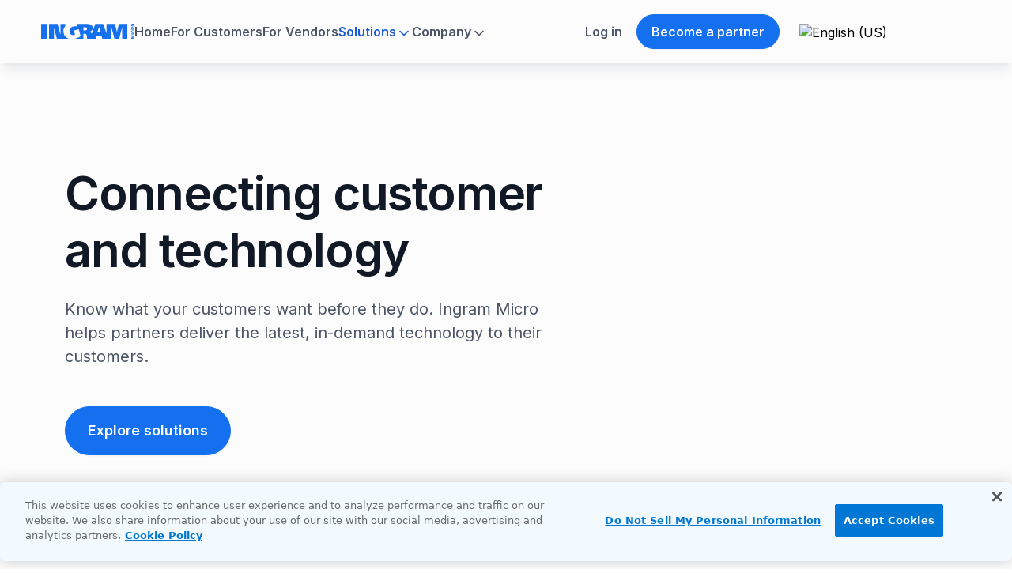

--- FILE ---
content_type: text/html; charset=utf-8
request_url: https://www.ingrammicro.com/en-us/solutions/client-endpoint
body_size: 14640
content:
<!DOCTYPE html>

<html class="" lang="en-us">
<head>
    <script>

        var OktaDomain = '';
        var ClientId = '';
        var AuthServer = '';
    </script>
        <!-- OneTrust Cookies Consent Notice start for corp-staging.ingrammicro.com -->
            <script type="text/javascript" src="https://cdn.cookielaw.org/consent/010ff091-d5d8-4e6b-b15c-fcc430842e87/OtAutoBlock.js"></script>
            <script src="https://cdn.cookielaw.org/scripttemplates/otSDKStub.js" data-document-language="true" type="text/javascript" charset="UTF-8" data-domain-script=010ff091-d5d8-4e6b-b15c-fcc430842e87></script>
            <script type="text/javascript">
                function OptanonWrapper() { }</script><!-- OneTrust Cookies Consent Notice end for corp-staging.ingrammicro.com -->
            <style>
                #onetrust-consent-sdk *:focus,
                #onetrust-consent-sdk *:active,
                #onetrust-pc-sdk .ot-tgl input:focus + .ot-switch .ot-switch-nob {
                    outline: none !important;
                }

                #onetrust-banner-sdk.otFlat {
                    right: 0px !important;
                    left: 0px !important;
                    bottom: 10px !important;
                    border-radius: 6px;
                }
            </style>
        <script type="text/plain" class="optanon-category-C0004" src="https://assets.adobedtm.com/a8f91053d00e/309641738609/launch-824395ff7b1b.min.js" async></script>
        <script>
            if (typeof digitalData == "undefined" || typeof digitalData == null) {
                var digitalData = {};
            }
        </script>
        <link rel="canonical" href="https://www.ingrammicro.com/en-us/solutions/client-endpoint" />
   
    <meta charset="utf-8">
    <meta http-equiv="X-UA-Compatible" content="IE=edge">
    <meta name="viewport" content="width=device-width, initial-scale=1, shrink-to-fit=no">
    <meta name="seobility" content="81d5e4e79a27e46c3c9e7b23657cfcd2">
    <meta name="google-site-verification" content="S6soT0v7WyKhujpuu9n0P0yHomkwVJP6iE08wNfyWz0" />
    <title>Client and Endpoint Solutions | Ingram Micro</title>
    <meta content="Partner with Ingram Micro to deliver the latest, in-demand consumer technology solutions to customers. Explore our offerings." name="description" />
    <meta content="Technology solutions, Ingram Micro solutions, consumer technology solutions, Client and Endpoint Solutions" name="keywords" />

    <link href="https://cdn.jsdelivr.net/npm/bootstrap@5.0.2/dist/css/bootstrap.min.css" rel="stylesheet" integrity="sha384-EVSTQN3/azprG1Anm3QDgpJLIm9Nao0Yz1ztcQTwFspd3yD65VohhpuuCOmLASjC" crossorigin="anonymous">
    <link rel="stylesheet" href="https://cdnjs.cloudflare.com/ajax/libs/font-awesome/4.7.0/css/font-awesome.min.css">
    <link rel="preconnect" href="https://fonts.googleapis.com">
    <link rel="preconnect" href="https://fonts.gstatic.com" crossorigin>
    <link href="https://fonts.googleapis.com/css2?family=Inter:wght@100..900&display=swap" rel="stylesheet">
    <link href="/Custom/site.min.css" rel="stylesheet" />

    
    

   
    <script src="https://cdnjs.cloudflare.com/ajax/libs/jquery/2.2.2/jquery.min.js"></script>
    <link rel="stylesheet" href="https://cdnjs.cloudflare.com/ajax/libs/font-awesome/4.7.0/css/font-awesome.min.css">
    

    
    <link href="/_content/Kentico.Content.Web.Rcl/Content/Bundles/Public/systemPageComponents.min.css" rel="stylesheet" />



    <script src="https://code.jquery.com/jquery-3.2.1.slim.min.js" integrity="sha384-KJ3o2DKtIkvYIK3UENzmM7KCkRr/rE9/Qpg6aAZGJwFDMVNA/GpGFF93hXpG5KkN" crossorigin="anonymous"></script>
    <script src="https://cdn.jsdelivr.net/npm/popper.js@1.12.9/dist/umd/popper.min.js" integrity="sha384-ApNbgh9B+Y1QKtv3Rn7W3mgPxhU9K/ScQsAP7hUibX39j7fakFPskvXusvfa0b4Q" crossorigin="anonymous"></script>
    <script src="https://cdn.jsdelivr.net/npm/bootstrap@5.0.2/dist/js/bootstrap.bundle.min.js" integrity="sha384-MrcW6ZMFYlzcLA8Nl+NtUVF0sA7MsXsP1UyJoMp4YLEuNSfAP+JcXn/tWtIaxVXM" crossorigin="anonymous"></script>

    <!-- Remote CSS from EU Instance for development/design period to be load last -->
    <!-- Adobe Target - at.js -->
    <script>
        window.targetGlobalSettings = window.targetGlobalSettings || {};


    </script>

    <script type="text/javascript" src="/Custom/adobe/at.js"></script>
    <!-- End Adobe Target -->
    
   </head>
<body>
    

<nav class="navbar navbar-expand-xl fixed-top navbar-light corp-header-redesign">
    <div class="container " id="menucontainer">
        <div class="menu-content">
            <div class="navbar-mobile">               
               <a class="navbar-brand" aria-label="Go to Ingram Micro homepage" href="/en-us">
                  <svg xmlns="http://www.w3.org/2000/svg" width="118" height="32" viewBox="0 0 118 32" fill="none">
                     <path d="M114.621 7.70732C114.621 7.19241 115.116 6.98238 115.922 6.98238C116.708 6.98238 117.223 7.17209 117.223 7.70732C117.223 8.37128 116.423 8.4458 115.915 8.4458C115.116 8.4458 114.621 8.23578 114.621 7.70732ZM117.988 7.70732C117.988 6.69783 117.216 6 115.915 6C114.974 6 113.856 6.46748 113.856 7.70732C113.856 8.89974 114.852 9.4282 115.915 9.4282C116.999 9.43498 117.988 8.89974 117.988 7.70732ZM114.628 12.4431V11.725C114.628 11.2778 114.906 11.122 115.136 11.122C115.387 11.122 115.651 11.2913 115.651 11.725V12.4431H114.628ZM116.349 12.4431V11.7588L117.934 11.1423V10.0989L116.159 10.8442C116.003 10.4106 115.577 10.1464 115.123 10.1464C114.377 10.1464 113.917 10.6342 113.917 11.5962V13.3781H117.934V12.4431H116.349ZM115.407 14.2792C114.438 14.3876 113.856 14.9025 113.856 15.9052C113.856 17.1112 114.811 17.7074 115.922 17.7074C117.02 17.7074 117.988 17.1247 117.988 15.9323C117.988 15.0041 117.446 14.374 116.525 14.2724L116.464 15.187C116.85 15.2412 117.216 15.4445 117.216 15.8849C117.216 16.5963 116.505 16.6572 115.956 16.6572C115.468 16.6572 114.601 16.5895 114.601 15.9323C114.601 15.4174 115.014 15.2616 115.461 15.2616L115.407 14.2792ZM117.934 18.6152H113.917V19.5502H117.934V18.6152ZM117.934 22.6532V23.2969L114.662 24.2657V24.286H117.934V25.0787H113.917V23.6085L116.322 22.9039L113.917 22.1654V20.6952H117.934V21.6302H114.662V21.6505L117.934 22.6532ZM35.1831 25.0787H19.973C18.7941 20.7088 16.3009 11.4811 16.3009 11.4811H16.2535V25.0787H10.0339V6.29132H20.8267C21.9649 10.6274 24.343 19.5367 24.343 19.5367H24.3904V6.29132H30.6235V9.14364C29.1059 10.7493 28.1844 12.7954 28.1844 15.37C28.1844 19.0624 30.2576 23.6424 35.1831 25.0787ZM109.079 6.29132V25.0787H102.562V10.3632H102.467L98.7201 25.0787H92.7038L88.9775 10.3632H88.8759V25.0787H77.4869L76.3487 21.034H70.224L69.0858 25.0787H58.1982C58.1982 25.0787 57.8323 22.3077 57.7375 21.6166C57.4123 19.286 56.7144 18.7237 55.3255 18.7237H53.4217V25.0787H42.2699C45.4813 24.347 48.381 22.8903 50.0477 21.8876L47.7035 13.0055L41.4772 14.645L42.8051 19.6789C42.4122 19.9567 41.1181 20.4106 40.2306 20.4106C37.2563 20.4106 35.8403 17.4296 35.8403 14.8618C35.8403 10.729 40.0544 9.13688 43.7604 9.13688C44.6209 9.13688 45.7388 9.21139 45.8946 9.23172L45.1154 6.28454H58.0898C63.2863 6.28454 65.2985 8.74391 65.2985 11.3659C65.2985 15.3361 61.518 16.0814 60.793 16.2033C60.7795 16.2033 60.7795 16.3117 60.793 16.3185C62.3039 16.603 63.415 17.3348 64.1264 18.6152C64.0993 18.5746 68.1034 7.32113 68.4625 6.28454H78.4422L82.6495 18.0665H82.7037V6.28454H93.4355C93.4355 6.28454 95.922 16.5692 95.9355 16.5692C96.7485 13.1409 98.3745 6.28454 98.3745 6.28454H109.079V6.29132ZM0 6.29132H7.22904C7.22904 6.29132 7.21549 18.7779 7.21549 25.0787C7.17484 25.0787 0.0406506 25.0855 0 25.0787V6.29132ZM73.2389 10.3293L71.2199 16.5217H75.3866L73.3473 10.3293H73.2389ZM53.4353 14.4892H55.583C57.3377 14.4892 58.0694 13.5813 58.0694 12.4702C58.0694 11.0474 56.8567 10.4919 55.583 10.4919C54.8242 10.4919 53.4353 10.4919 53.4353 10.4919V14.4892Z" fill="#1570EF" />
                  </svg>
                </a>                                       
                    
                <button class="navbar-toggler collapsed" type="button" data-bs-toggle="collapse" data-bs-target="#navbarMenus,#navbarButtons,#navbarCulture" aria-controls="navbarMenus navbarButtons navbarCulture" aria-expanded="true" aria-label="Toggle navigation">
                    <span class="navbar-toggler-icon"></span>
                    <span class="close1">
                        <svg xmlns="http://www.w3.org/2000/svg" width="24" height="24" viewBox="0 0 24 24" fill="none">
                            <path fill-rule="evenodd" clip-rule="evenodd" d="M5.29289 5.29289C5.68342 4.90237 6.31658 4.90237 6.70711 5.29289L12 10.5858L17.2929 5.29289C17.6834 4.90237 18.3166 4.90237 18.7071 5.29289C19.0976 5.68342 19.0976 6.31658 18.7071 6.70711L13.4142 12L18.7071 17.2929C19.0976 17.6834 19.0976 18.3166 18.7071 18.7071C18.3166 19.0976 17.6834 19.0976 17.2929 18.7071L12 13.4142L6.70711 18.7071C6.31658 19.0976 5.68342 19.0976 5.29289 18.7071C4.90237 18.3166 4.90237 17.6834 5.29289 17.2929L10.5858 12L5.29289 6.70711C4.90237 6.31658 4.90237 5.68342 5.29289 5.29289Z" fill="#697586" />
                        </svg>
                    </span>
                </button>
            </div>
            <div class="navbar-redesign collapse navbar-collapse" id="navbarMenus">
                

<ul class="navbar-nav me-auto mb-lg-0 nav-space">
            <li class="nav-item ">
                <a class="nav-link cr-title-xs-semibold menu_title" data-name="menu_Home" data-campaign="EN_CorpSite_Menu_Menu_Page_Home" href="/"
                   target="_self"
                >
                    <div class="navbar-menu-arrow">
                        Home
                    </div>
                </a>
            </li>
            <li class="nav-item ">
                <a class="nav-link cr-title-xs-semibold menu_title" data-name="menu_For Customers" data-campaign="EN_CorpSite_Menu_Menu_Page_ForCustomers" href="/en-us/customers/for-customers"
                   target="_self"
                >
                    <div class="navbar-menu-arrow">
                        For Customers
                    </div>
                </a>
            </li>
            <li class="nav-item ">
                <a class="nav-link cr-title-xs-semibold menu_title" data-name="menu_For Vendors" data-campaign="EN_CorpSite_Menu_Menu_Page_ForVendors" href="/en-us/vendors/for-vendors"
                   target="_self"
                >
                    <div class="navbar-menu-arrow">
                        For Vendors
                    </div>
                </a>
            </li>
            <li class="nav-item dropdown">
                <a class="nav-link cr-title-xs-semibold menu_title" data-name="menu_Solutions" data-campaign="EN_CorpSite_Menu_Menu_Page_Solutions" href="/en-us/solutions"
                   target="_self"
                id=Solutions role=button data-bs-auto-close=outside data-bs-toggle=dropdown aria-expanded=false>
                    <div class="navbar-menu-arrow">
                        Solutions
                            <i>
                                <svg class="arrowtoggle" xmlns="http://www.w3.org/2000/svg" width="20" height="20" viewBox="0 0 20 20" fill="none">
                                    <path id="togglecolor" fill-rule="evenodd" clip-rule="evenodd" d="M4.4107 6.91058C4.73614 6.58514 5.26378 6.58514 5.58921 6.91058L9.99996 11.3213L14.4107 6.91058C14.7361 6.58514 15.2638 6.58514 15.5892 6.91058C15.9147 7.23602 15.9147 7.76366 15.5892 8.08909L10.5892 13.0891C10.2638 13.4145 9.73614 13.4145 9.4107 13.0891L4.4107 8.08909C4.08527 7.76366 4.08527 7.23602 4.4107 6.91058Z" fill="currentColor" />
                                </svg>
                            </i>
                    </div>
                </a>
                    <ul class="dropdown-menu menu-redesign" aria-labelledby="Solutions">
                        <li class="li-submenu-width">
                            <div class="dropdown-submenu-container ">
                                        <div class="left-submenu">
                                                <a class="dropdown-item hover_backround_blue"
                                                   data-name="subMenu_Xvantage" data-campaign="EN_CorpSite_Menu_Menu_Page_Xvantage" href="/en-us/solutions/xvantage"
                                                   target="_self" data-parent="menu_Solutions">

                                                    <div class="submenu2-item">
                                                        <div class="menu-circle-icon">
                                                            <img class="submenu-icon" style="visibility:visible;" src="/Ingram/media/Global-Content/Icons/Xvantage.svg?ext=.svg" alt="Xvantage" onerror="this.style.display='none'" />
                                                        </div>
                                                        <div class="submenu-content">
                                                            <div class="cr-title-xs-semibold color-Base-white">
                                                                Xvantage
                                                            </div>
                                                            <div class="cr-text-sm-regular color-Base-white submenu-content-subtitle" style="visibility:visible;">
                                                                Discover the next level of business transformation.
                                                            </div>
                                                        </div>
                                                    </div>
                                                </a>
                                                <a class="dropdown-item hover_backround_blue"
                                                   data-name="subMenu_Cloud" data-campaign="EN_CorpSite_Menu_Menu_Page_Cloud" href="/en-us/solutions/cloud"
                                                   target="_self" data-parent="menu_Solutions">

                                                    <div class="submenu2-item">
                                                        <div class="menu-circle-icon">
                                                            <img class="submenu-icon" style="visibility:visible;" src="/Ingram/media/Global-Content/Icons/cloud-01.svg?ext=.svg" alt="Cloud" onerror="this.style.display='none'" />
                                                        </div>
                                                        <div class="submenu-content">
                                                            <div class="cr-title-xs-semibold color-Base-white">
                                                                Cloud
                                                            </div>
                                                            <div class="cr-text-sm-regular color-Base-white submenu-content-subtitle" style="visibility:visible;">
                                                                Fast-track success for your cloud business.
                                                            </div>
                                                        </div>
                                                    </div>
                                                </a>
                                        </div>
                                        <div class="right-submenu">
                                                <div class="right-submenu-content">
                                                    <a class="dropdown-item hover_backround_grey"
                                                       data-name="subMenu_Lifecycle" data-campaign="EN_CorpSite_Menu_Menu_Page_Lifecycle" href="/en-us/solutions/lifecycle"
                                                       target="_self" data-parent="menu_Solutions">
                                                        <div class="submenu-item">
                                                            <div>
                                                                <img class="submenu-icon" style="visibility:visible;" src="/Ingram/media/Global-Content/Icons/arrows-triangle.svg?ext=.svg" alt="Lifecycle" onerror="this.style.display='none'" />
                                                            </div>
                                                            <div class="submenu-content">
                                                                <div class="cr-title-xs-semibold color-Gray-600">
                                                                    Lifecycle
                                                                </div>
                                                                <div class="cr-text-sm-regular color-Gray-600 submenu-content-subtitle" style="visibility:visible;">
                                                                    Enable a circular and sustainable product lifecycle.
                                                                </div>
                                                            </div>
                                                        </div>
                                                    </a>
                                                </div>
                                                <div class="right-submenu-content">
                                                    <a class="dropdown-item hover_backround_grey"
                                                       data-name="subMenu_Client and Endpoint Solutions" data-campaign="EN_CorpSite_Menu_Menu_Page_ClientEndpointSolutions" href="/en-us/solutions/client-endpoint"
                                                       target="_self" data-parent="menu_Solutions">
                                                        <div class="submenu-item">
                                                            <div>
                                                                <img class="submenu-icon" style="visibility:visible;" src="/Ingram/media/Global-Content/Icons/package.svg?ext=.svg" alt="Client and Endpoint Solutions" onerror="this.style.display='none'" />
                                                            </div>
                                                            <div class="submenu-content">
                                                                <div class="cr-title-xs-semibold color-Gray-600">
                                                                    Client and Endpoint Solutions
                                                                </div>
                                                                <div class="cr-text-sm-regular color-Gray-600 submenu-content-subtitle" style="visibility:visible;">
                                                                    Know what your customers want before they do.
                                                                </div>
                                                            </div>
                                                        </div>
                                                    </a>
                                                </div>
                                                <div class="right-submenu-content">
                                                    <a class="dropdown-item hover_backround_grey"
                                                       data-name="subMenu_Advanced &amp; Specialty" data-campaign="EN_CorpSite_Menu_Menu_Page_AdvancedSpecialty" href="/en-us/solutions/advanced-specialty"
                                                       target="_self" data-parent="menu_Solutions">
                                                        <div class="submenu-item">
                                                            <div>
                                                                <img class="submenu-icon" style="visibility:visible;" src="/Ingram/media/Global-Content/Icons/file-code-01.svg?ext=.svg" alt="Advanced &amp; Specialty" onerror="this.style.display='none'" />
                                                            </div>
                                                            <div class="submenu-content">
                                                                <div class="cr-title-xs-semibold color-Gray-600">
                                                                    Advanced &amp; Specialty
                                                                </div>
                                                                <div class="cr-text-sm-regular color-Gray-600 submenu-content-subtitle" style="visibility:visible;">
                                                                    Find tailored solutions and discover new market opportunities.
                                                                </div>
                                                            </div>
                                                        </div>
                                                    </a>
                                                </div>
                                                <div class="right-submenu-content"></div>
                                        </div>

                            </div>
                        </li>
                    </ul>
            </li>
            <li class="nav-item dropdown">
                <a class="nav-link cr-title-xs-semibold menu_title" data-name="menu_Company" data-campaign="EN_CorpSite_Menu_Menu_Page_Company" href="/en-us/company"
                   target="_self"
                id=Company role=button data-bs-auto-close=outside data-bs-toggle=dropdown aria-expanded=false>
                    <div class="navbar-menu-arrow">
                        Company
                            <i>
                                <svg class="arrowtoggle" xmlns="http://www.w3.org/2000/svg" width="20" height="20" viewBox="0 0 20 20" fill="none">
                                    <path id="togglecolor" fill-rule="evenodd" clip-rule="evenodd" d="M4.4107 6.91058C4.73614 6.58514 5.26378 6.58514 5.58921 6.91058L9.99996 11.3213L14.4107 6.91058C14.7361 6.58514 15.2638 6.58514 15.5892 6.91058C15.9147 7.23602 15.9147 7.76366 15.5892 8.08909L10.5892 13.0891C10.2638 13.4145 9.73614 13.4145 9.4107 13.0891L4.4107 8.08909C4.08527 7.76366 4.08527 7.23602 4.4107 6.91058Z" fill="currentColor" />
                                </svg>
                            </i>
                    </div>
                </a>
                    <ul class="dropdown-menu menu-redesign" aria-labelledby="Company">
                        <li class="li-submenu-width">
                            <div class="dropdown-submenu-container submenu-padding">
                                        <a class="dropdown-item hover_backround_grey"
                                           data-name="subMenu_About us" data-campaign="EN_CorpSite_Menu_Menu_Page_AboutUs" href="/en-us/company/about-us"
                                           target="_self" data-parent="menu_Company">
                                            <div class="submenu-item">
                                                <div>
                                                    <img class="submenu-icon" style="visibility:visible;" src="/Ingram/media/Global-Content/Icons/users-1.svg?ext=.svg" alt="" onerror="this.style.display='none'" />
                                                </div>
                                                <div class="submenu-content">
                                                    <div class="cr-title-xs-semibold color-Gray-600">About us</div>
                                                    <div class="cr-text-sm-regular color-Gray-600 submenu-content-subtitle" style="visibility:visible;">Learn about the business behind the world&#x2019;s brands.</div>
                                                </div>
                                            </div>
                                        </a>
                                        <a class="dropdown-item hover_backround_grey"
                                           data-name="subMenu_Careers" data-campaign="EN_CorpSite_Menu_Menu_Page_Careers_ExtLink" href="https://careers.ingrammicro.com/"
                                           target="_blank" data-parent="menu_Company">
                                            <div class="submenu-item">
                                                <div>
                                                    <img class="submenu-icon" style="visibility:visible;" src="/Ingram/media/Global-Content/Icons/briefcase-02.svg?ext=.svg" alt="" onerror="this.style.display='none'" />
                                                </div>
                                                <div class="submenu-content">
                                                    <div class="cr-title-xs-semibold color-Gray-600">Careers</div>
                                                    <div class="cr-text-sm-regular color-Gray-600 submenu-content-subtitle" style="visibility:visible;">Join an award-winning workplace in shaping tomorrow through technology.</div>
                                                </div>
                                            </div>
                                        </a>
                                        <a class="dropdown-item hover_backround_grey"
                                           data-name="subMenu_Events" data-campaign="EN_CorpSite_Menu_Menu_Page_Events" href="/en-us/company/events"
                                           target="_self" data-parent="menu_Company">
                                            <div class="submenu-item">
                                                <div>
                                                    <img class="submenu-icon" style="visibility:visible;" src="/Ingram/media/Global-Content/Icons/calendar-check-02.svg?ext=.svg" alt="" onerror="this.style.display='none'" />
                                                </div>
                                                <div class="submenu-content">
                                                    <div class="cr-title-xs-semibold color-Gray-600">Events</div>
                                                    <div class="cr-text-sm-regular color-Gray-600 submenu-content-subtitle" style="visibility:visible;">Grow your network, learn from industry leaders and see what&#x2019;s on the horizon for technology.</div>
                                                </div>
                                            </div>
                                        </a>
                                        <a class="dropdown-item hover_backround_grey"
                                           data-name="subMenu_Mediaroom" data-campaign="EN_CorpSite_Menu_Menu_Page_Mediaroom" href="/en-us/company/mediaroom"
                                           target="_self" data-parent="menu_Company">
                                            <div class="submenu-item">
                                                <div>
                                                    <img class="submenu-icon" style="visibility:visible;" src="/Ingram/media/Global-Content/Icons/package.svg?ext=.svg" alt="" onerror="this.style.display='none'" />
                                                </div>
                                                <div class="submenu-content">
                                                    <div class="cr-title-xs-semibold color-Gray-600">Mediaroom</div>
                                                    <div class="cr-text-sm-regular color-Gray-600 submenu-content-subtitle" style="visibility:visible;">Explore our brand assets, high-resolution photos, boilerplate templates and more</div>
                                                </div>
                                            </div>
                                        </a>
                                        <a class="dropdown-item hover_backround_grey"
                                           data-name="subMenu_For Investors" data-campaign="EN_CorpSite_Menu_Menu_Page_ForInvestors" href="https://ir.ingrammicro.com/"
                                           target="_blank" data-parent="menu_Company">
                                            <div class="submenu-item">
                                                <div>
                                                    <img class="submenu-icon" style="visibility:visible;" src="/Ingram/media/Global-Content/Icons/arrow-up-icon.svg?ext=.svg" alt="" onerror="this.style.display='none'" />
                                                </div>
                                                <div class="submenu-content">
                                                    <div class="cr-title-xs-semibold color-Gray-600">For Investors</div>
                                                    <div class="cr-text-sm-regular color-Gray-600 submenu-content-subtitle" style="visibility:hidden;"></div>
                                                </div>
                                            </div>
                                        </a>

                            </div>
                        </li>
                    </ul>
            </li>
</ul>
            </div>
           
        </div>
        <div class="navbar-buttons collapse navbar-collapse" id="navbarButtons">

                            <a class="btn cr-title-xs-semibold cr-button-size-lg cr-button-type-secondary-gray btnSecondary" href="/login"
                            target="_self" data-campaign="EN_CorpSite_Menu_Menu_Page_LogIn">
                                Log in
                            </a>
                            <a class="btn cr-title-xs-semibold cr-button-size-lg cr-button-type-primary btnPrimary" href="/sign-up"
                            target="_self" data-campaign="EN_CorpSite_Menu_Menu_Page_BecomeAPartner&#x9;">
                                Become a partner
                            </a>

        </div>
        <div class="navbar-redesign collapse navbar-collapse" id="navbarCulture">
            

<div class="culture">
    <ul class="navbar-nav me-auto mb-2 mb-lg-0">
        <li class="nav-item dropdown">                 
            <a class="nav-link menu_title navtrigger culture-text" id="navbarDropdown" role="button" data-bs-auto-close="outside" data-bs-toggle="dropdown" aria-expanded="false">
                <img class="nav-culture-img-global" src="/Ingram/media/Global-Content/flags/globe-03.svg" alt="English (US)" width="25" height="25">
                <!-- <span class="nav-culture-text">English (US)</span> -->
                <span class="nav-culture-text pleaseSelect">Select your language</span>

            </a>
            <ul class="dropdown-menu dropdown-menu-end culture-menu" style="background-color:white; top: 53px;" aria-labelledby="navbarDropdown">
                <li class="row m-0">
                    <ul class="menu_col overflow-hidden col-lg-12">
                        <div class="grid-container">
                                    <li class="culture_list_item de-DE">
                                        <div class="d-flex align-items-center">
                                        <!-- <img class="nav-culture-img" src="/Ingram/media/Global-Content/flags/de-DE.svg" alt="de-DE" width="25" height="25" style="margin-left: 15px;"> -->
                                            <a class="dropdown-item" href="https://www.ingrammicro.com/de-de/solutions/client-endpoint">Deutsch</a>
                                        </div>
                                    </li>
                                    <li class="culture_list_item en-US">
                                        <div class="d-flex align-items-center">
                                        <!-- <img class="nav-culture-img" src="/Ingram/media/Global-Content/flags/en-US.svg" alt="en-US" width="25" height="25" style="margin-left: 15px;"> -->
                                            <a class="dropdown-item" href="https://www.ingrammicro.com/en-us/solutions/client-endpoint">English (US)</a>
                                        </div>
                                    </li>
                                    <li class="culture_list_item es-ES">
                                        <div class="d-flex align-items-center">
                                        <!-- <img class="nav-culture-img" src="/Ingram/media/Global-Content/flags/es-ES.svg" alt="es-ES" width="25" height="25" style="margin-left: 15px;"> -->
                                            <a class="dropdown-item" href="https://www.ingrammicro.com/es-es/solutions/client-endpoint">Espa&#xF1;ol (Latinoam&#xE9;rica)</a>
                                        </div>
                                    </li>
                                    <li class="culture_list_item fr-CA">
                                        <div class="d-flex align-items-center">
                                        <!-- <img class="nav-culture-img" src="/Ingram/media/Global-Content/flags/fr-CA.svg" alt="fr-CA" width="25" height="25" style="margin-left: 15px;"> -->
                                            <a class="dropdown-item" href="https://www.ingrammicro.com/fr-ca/solutions/client-endpoint">Fran&#xE7;ais (Canada)</a>
                                        </div>
                                    </li>
                                    <li class="culture_list_item fr-FR">
                                        <div class="d-flex align-items-center">
                                        <!-- <img class="nav-culture-img" src="/Ingram/media/Global-Content/flags/fr-FR.svg" alt="fr-FR" width="25" height="25" style="margin-left: 15px;"> -->
                                            <a class="dropdown-item" href="https://www.ingrammicro.com/fr-fr/solutions/client-endpoint">Fran&#xE7;ais (France)</a>
                                        </div>
                                    </li>
                                    <li class="culture_list_item it-IT">
                                        <div class="d-flex align-items-center">
                                        <!-- <img class="nav-culture-img" src="/Ingram/media/Global-Content/flags/it-IT.svg" alt="it-IT" width="25" height="25" style="margin-left: 15px;"> -->
                                            <a class="dropdown-item" href="https://www.ingrammicro.com/it-it/solutions/client-endpoint">Italiano</a>
                                        </div>
                                    </li>
                                    <li class="culture_list_item nl-NL">
                                        <div class="d-flex align-items-center">
                                        <!-- <img class="nav-culture-img" src="/Ingram/media/Global-Content/flags/nl-NL.svg" alt="nl-NL" width="25" height="25" style="margin-left: 15px;"> -->
                                            <a class="dropdown-item" href="https://www.ingrammicro.com/nl-nl/solutions/client-endpoint">Nederlands</a>
                                        </div>
                                    </li>
                                    <li class="culture_list_item pt-BR">
                                        <div class="d-flex align-items-center">
                                        <!-- <img class="nav-culture-img" src="/Ingram/media/Global-Content/flags/pt-BR.svg" alt="pt-BR" width="25" height="25" style="margin-left: 15px;"> -->
                                            <a class="dropdown-item" href="https://www.ingrammicro.com/pt-br/solutions/client-endpoint">Portugu&#xEA;s (Brasil)</a>
                                        </div>
                                    </li>
                                    <li class="culture_list_item th-TH">
                                        <div class="d-flex align-items-center">
                                        <!-- <img class="nav-culture-img" src="/Ingram/media/Global-Content/flags/th-TH.svg" alt="th-TH" width="25" height="25" style="margin-left: 15px;"> -->
                                            <a class="dropdown-item" href="https://www.ingrammicro.com/th-th/solutions/client-endpoint">&#xE44;&#xE17;&#xE22;</a>
                                        </div>
                                    </li>
                                    <li class="culture_list_item zh-CN">
                                        <div class="d-flex align-items-center">
                                        <!-- <img class="nav-culture-img" src="/Ingram/media/Global-Content/flags/zh-CN.svg" alt="zh-CN" width="25" height="25" style="margin-left: 15px;"> -->
                                            <a class="dropdown-item" href="https://www.ingrammicro.com/zh-cn/solutions/client-endpoint">&#x4E2D;&#x6587;(&#x7B80;&#x4F53;)</a>
                                        </div>
                                    </li>
                                    <li class="culture_list_item zh-HK">
                                        <div class="d-flex align-items-center">
                                        <!-- <img class="nav-culture-img" src="/Ingram/media/Global-Content/flags/zh-HK.svg" alt="zh-HK" width="25" height="25" style="margin-left: 15px;"> -->
                                            <a class="dropdown-item" href="https://www.ingrammicro.com/zh-hk/solutions/client-endpoint">&#x4E2D;&#x6587;(&#x7E41;&#x9AD4;)</a>
                                        </div>
                                    </li>
                        </div>
                    </ul>
                </li>
            </ul> 
        </li>
    </ul>
</div>

        </div>
    </div>
</nav>
    <main id="kenticocontent">
        <section class="bootstrap">
            


    





<section>
    <div id="SuperHero-403849" class="SuperHero-carousel carousel slide vertical " data-interval="false" data-bs-ride="carousel">


        <div class="carousel-indicators" style="display: none">
            <button type="button" data-bs-target="#SuperHero-403849" data-bs-slide-to="0" class="active" aria-current="true" aria-label="Slide 1">
            </button>

        </div>
 
        <div class="SuperHero-container carousel-inner">
               <div class="carousel-item carousel-bg overlay item-376 active h-auto " data-bs-interval="5000" style="">
                
                        <div class="SuperHero-media-container superhero-background-image">
                        </div>

                    <style>
                    .item-376{
                        ;
                     }
                    .item-376 .SuperHero-media-container {
                        background-color:#fcfcfd
                    }

                    .item-376 .SuperHero-BG-image, .item-376 .SuperHero-BG-video {
                        opacity: 1;
                    }

                    .item-376 .SuperHero-content-color {
                        background-color:00
                    }

                     .item-376 .superhero-background-image {
                        background-image: URL(https://www.ingrammicro.com:443/Ingram/media/Global-Content/2024/Solutions/Consumer%20technology/logo-background.svg?ext=.svg);
                        background-position:  ;
                        background-repeat: ;
                        background-size: ;
                    }
 
                    .item-376 .content-text{
                        background-color:00
                    }
                    .item-376 .SuperHero-title  {
                        text-align: Left;
                        color: #333333;
                        text-wrap: balance;
                    }
                    .item-376 .SuperHero-description  {
                        text-align: Left;
                        color: #333333;
                    }
                    .item-376 .SuperHero-button-container {
                        justify-content: flex-start;
                    }
                    .item-376 .SuperHero-button-container > div{
                        align-items:flex-start;
                    }
                    </style>
                        <style>
                            .item-376 .SuperHero-title {
                                text-align: left;
                                color: #121926;
                                text-wrap: balance;
                                background-color:00;
                            }
                            
                            
                            .item-376 .SuperHero-description {
                                text-align: Left;
                                color: #4B5565;
                                background-color:00;
                            }
                            
                        </style>

                        <div class="container SuperHero-content-container">
                            <a id=""></a>
                            <div class="row gx-0 SuperHero-container-content">
                                <div class="col-lg-7 col-md-6 col-sm-12 col-12 flex-item-left p-0 left-container-padding SuperHero-content-color  SuperHero-left-padding">

                                        <style>
                                            @media screen and (max-width:450px){
                                                .SuperHero-title-container h1.cr-h1{
                                                    font-size:50px !important;
                                                }
                                            }
                                        </style>
                                        <div class="content-text" >
                                                <div class="SuperHero-title-container" >

                                                    <div class="title-sm">
                                                        <h1 class="SuperHero-content-text SuperHero-title cr-h1" style="font-size:None ; ">Connecting customer and technology</h1>
                                                    </div>

                                                </div>

                                           
                                                <div class="SuperHero-description-container" style="width:100%;">
                                                    <p class="cr-text-xl-regular SuperHero-content-text SuperHero-description">Know what your customers want before they do. Ingram Micro helps partners deliver the latest, in-demand technology to their customers.</p>
                                                </div>
                                        </div>
                                        <div class="SuperHero-button-container">

                                                <a href="/en-us/company/contact-us" target=""
                                                data-name="Client_and_Endpoint_Solutions_Connecting_customer_and_technology_superhero_Explore_solutions" data-campaign="EN_CorpSite_CommercialConsumer_Superhero_Page_ExploreSolutions"
                                                class="cr-button-type-primary cr-button-size-2xl cr-button-1 justify-content-center"
                                                style="flex-direction:row;"
                                                >
                                                    Explore solutions
                                                </a>


                                        </div>


                                </div>
                                
                                    <style>
                                        .SuperHero-img-br {
                                             border-radius:64px !important;
                                        }
                                    </style>
                                    <div class="col-lg-5 col-md-6 col-sm-12 col-12 flex-item-right right-container-padding p-0 d-flex align-middle align-content-center justify-content-center   SuperHero-right-padding" >

                                        <style>
                                            .media-image-custom-style {
                                            height:auto;
                                            max-height: 780px;
                                            width: 100%;
                                            }
                                        </style>
                                        <div class="container align-self-center">
                                       
                                        <img class=" media-image-custom-style  " src="https://www.ingrammicro.com:443/Ingram/media/Global-Content/2024/Solutions/Consumer%20technology/hero-banner-image.png?ext=.png" loading="" onerror="this.style.display='none'" alt="Connecting customer and technology">
                                        
                                        </div>

                                        
                                
                                </div>
                            </div>  
                        </div>
                </div>
                    <style>
                        .item-376 .SuperHero-content {
                            width:unset;
                        }
                    </style>

        </div>

   
    </div>
</section>


<script>
    $(document).ready(
        function SuperHeroBackGroundVideoResizer() {       
            var sectionId = 'SuperHero-403849';
            if(sectionId){
            var section = document.getElementById(sectionId);
            var backgroundVideoHeight = section.closest('section').clientHeight + 44;
            var imageDisplay = section.querySelector('.superhero-bg-image-display');
            var bgImage = section.querySelector('');
            if (backgroundVideoHeight){
                if (imageDisplay){
                    imageDisplay.setAttribute("style", `height: ${backgroundVideoHeight}px !important`);
                }
                if (bgImage) {
                    bgImage.setAttribute("style", `height: ${backgroundVideoHeight}px !important`);
                }
            }
            }  
        }
    );

</script>










    


        





<section id="potentialgrowth">
    <div id="47250389"
         class="section corporate-container-padding cr-custom-layout-background cr-custom-layout-background-image cr-custom-layout-top-border "
         style=" background-color: #fcfcfd;
               ">
        
    
                <div class="container my-5 cr-custom-layout-container">
                    
<div class="row align-items-center justify-content-center">
        <div class="col-sm-12 col-lg-7 mb-5">
            





<style>
    .rich_text_section .richtext_button_1 path {
        fill: #1570EF;
    }

    .rich_text_section .richtext_button_2 path {
        fill: #1570EF;
    }

    .Kentico-redesign-description{
        text-align: left !important; 
    }
</style>

<section>
    <div class="rich_text_section w-100 " style=" background-color:transparent;
   
    ">

        <div class="overlay " style="background-color: #ffffff;opacity:0"></div>

        <div class=" rich_text_content h-100">
            <div class="d-flex h-100">
                <div class="w-100 Kentico-redesign-description p-0">
<h2 class="mb-3" style="text-align: center; text-wrap: balance">Amplify growth with client and endpoint solutions</h2><p style="text-align: center">With expertise in displays and network devices to health and wellness, Ingram Micro's client and endpoint solutions team works alongside partners to analyze customer needs. By understanding these requirements, they are able to recommend the perfect products and services that cater to each customer's individual&nbsp;preferences.</p>
                </div>
            </div>
        </div>

    </div>
</section>


    


        </div>
        <div class="col-sm-12">
            




<style>
    .text-block-with-icon-container .tbi-button-1 path {
        fill: #1570EF;
    }

    .text-block-with-icon-container .tbi-button-2 path {
        fill: #1570EF;
    }

    .flex-column a:first-child {
        margin-top: 0px !important;
    }
</style>
<section class="text-block-with-icon-container">
    <div class="row text-block-row g-4  " style="padding:32px 0px 0px 0px">
                 <div class="col-sm-4 text-block-col" >

                     <div class="text-block-card h-100 
                        text-block-border 
                        text-block-shadow
                        "
                     style="background-color:rgba(255, 255, 255, 1);;;

                        padding:32px 40px ">

                    <div class="cr-tbicon-top h-100" style="gap:20px;">

                                            <div class="img-responsive  ">
                                                <img class="kentico-redesign-imCardTop cr-tbicon-img  img-responsive" loading="lazy" src="https://www.ingrammicro.com:443/Ingram/media/Global-Content/Icons/line-chart-up.svg?ext=.svg" onerror="this.style.display='none'" alt="Solution-based resources">
                                            </div>

                        <div class="text-block-content" style="gap:;">
                         <div class="title-description ">
                                <div class="mb-sm-semibold cr-title-sm-semibold   " style="color: var(--color-Gray-900)">
                                     Solution-based resources  
                                </div>
                                <div class="mb-md-regular cr-text-md-regular text-color-Gray-600 " style="color: var(--color-Gray-600) ">
With the ability to serve 90% of the world's population, there’s no better resource for consumer and commercial solutions than Ingram Micro. From device protection to public safety, we solve complex needs.                               </div>
                        </div>

                            <div class=" Kentico-redesign-button-container
                            text-left   text-block-button" >
                                </div>

                    </div>
                </div> 
                    </div>
                </div>
                 <div class="col-sm-4 text-block-col" >

                     <div class="text-block-card h-100 
                        text-block-border 
                        text-block-shadow
                        "
                     style="background-color:rgba(255, 255, 255, 1);;;

                        padding:32px 40px ">

                    <div class="cr-tbicon-top h-100" style="gap:20px;">

                                            <div class="img-responsive  ">
                                                <img class="kentico-redesign-imCardTop cr-tbicon-img  img-responsive" loading="lazy" src="https://www.ingrammicro.com:443/Ingram/media/Global-Content/Icons/gaming-pad.svg?ext=.svg" onerror="this.style.display='none'" alt="All fun and games">
                                            </div>

                        <div class="text-block-content" style="gap:;">
                         <div class="title-description ">
                                <div class="mb-sm-semibold cr-title-sm-semibold   " style="color: var(--color-Gray-900)">
                                     All fun and games  
                                </div>
                                <div class="mb-md-regular cr-text-md-regular text-color-Gray-600 " style="color: var(--color-Gray-600) ">
Gaming is a realm where individuality reigns supreme, and there is no one-size-fits-all solution. Ingram Micro recognizes this and provides an extensive selection of gaming solutions that cater to every type of gamer, from the casual player to the competitive pro.                               </div>
                        </div>

                            <div class=" Kentico-redesign-button-container
                            text-left   text-block-button" >
                                </div>

                    </div>
                </div> 
                    </div>
                </div>
                 <div class="col-sm-4 text-block-col" >

                     <div class="text-block-card h-100 
                        text-block-border 
                        text-block-shadow
                        "
                     style="background-color:rgba(255, 255, 255, 1);;;

                        padding:32px 40px ">

                    <div class="cr-tbicon-top h-100" style="gap:20px;">

                                            <div class="img-responsive  ">
                                                <img class="kentico-redesign-imCardTop cr-tbicon-img  img-responsive" loading="lazy" src="https://www.ingrammicro.com:443/Ingram/media/Global-Content/Icons/lightbulb.svg?ext=.svg" onerror="this.style.display='none'" alt="Be at the forefront">
                                            </div>

                        <div class="text-block-content" style="gap:;">
                         <div class="title-description ">
                                <div class="mb-sm-semibold cr-title-sm-semibold   " style="color: var(--color-Gray-900)">
                                     Be at the forefront  
                                </div>
                                <div class="mb-md-regular cr-text-md-regular text-color-Gray-600 " style="color: var(--color-Gray-600) ">
From leading-edge technology to future-ready cloud solutions, we offer hundreds of SaaS and IaaS products from industry-leading vendors.                               </div>
                        </div>

                            <div class=" Kentico-redesign-button-container
                            text-left   text-block-button" >
                                </div>

                    </div>
                </div> 
                    </div>
                </div>

    </div>
</section>









    


        </div>
</div>

                </div>
             
    </div>
</section>

 <script>
    $(document).ready(
        function BackGroundVideoResizer() {       
            var sectionId = `${47250389}`;
            if (sectionId) {

                var sectionElement = document.getElementById(`${sectionId}`)
                var mediaContainer = sectionElement.querySelector('.cr-custom-layout-media-container');
                if (sectionElement) {
                    var closestSectionElement = sectionElement.closest('section');
                    if (closestSectionElement && mediaContainer) {
                        var backgroundVideoHeight = closestSectionElement.clientHeight + 32;
                        mediaContainer.setAttribute("style", `height: ${backgroundVideoHeight}px`);
                    }
                    
                }                
            }
        }   
    );

</script>




<section>
    <div id="31129092"
         class="section  corporate-container-padding cr-custom-layout-background cr-custom-layout-background-image  "
         style=" background-color: #1849a9;
                           
            background: linear-gradient(45deg, #1849A9 0%, #1570EF 100%);">
        
    
                <div class="container text-white py-5 cr-custom-layout-container">
                    
<div class="row align-items-center justify-content-center">
        <div class="col-lg-7">
            





<style>
    .rich_text_section .richtext_button_1 path {
        fill: #1570EF;
    }

    .rich_text_section .richtext_button_2 path {
        fill: #1570EF;
    }

    .Kentico-redesign-description{
        text-align: left !important; 
    }
</style>

<section>
    <div class="rich_text_section w-100 " style=" background-color:transparent;
   
     padding-bottom:64px;">

        <div class="overlay " style="background-color: #ffffff;opacity:0"></div>

        <div class=" rich_text_content h-100">
            <div class="d-flex h-100">
                <div class="w-100 Kentico-redesign-description p-0">
<h2 class="text-center" style="color: rgba(255, 255, 255, 1)">Discover Ingram Micro Xvantage™</h2><p class="text-center" style="color: rgba(255, 255, 255, 1)">Partner with us and become more efficient and productive with easy order tracking, real-time, data-driven business insights, resources to stay current on tech trends and more.</p>
                        <div class="rich_text_button_container Kentico-redesign-title
                      text-center ">
                                <a href="/demo" class=" cr-button-size-xl richtext_button_1  cr-button-type-secondary" target="_self"
                                   data-name="Client_and_Endpoint_Solutions_rich_text_Preview_Xvantage" data-campaign="EN_CorpSite_CommercialConsumer_RichText_Page_PreviewXvantage"
                                   style="flex-direction:row;"
                                >
                                Preview Xvantage
                                            <svg width='15' height='14' viewBox='0 0 15 14' xmlns='http://www.w3.org/2000/svg'><path fill-rule='evenodd' clip-rule='evenodd' d='M6.91042 0.577574C7.23586 0.252137 7.76349 0.252137 8.08893 0.577574L13.9223 6.41091C14.2477 6.73634 14.2477 7.26398 13.9223 7.58942L8.08893 13.4228C7.76349 13.7482 7.23586 13.7482 6.91042 13.4228C6.58498 13.0973 6.58498 12.5697 6.91042 12.2442L11.3212 7.8335H1.66634C1.2061 7.8335 0.833008 7.4604 0.833008 7.00016C0.833008 6.53993 1.2061 6.16683 1.66634 6.16683H11.3212L6.91042 1.75609C6.58498 1.43065 6.58498 0.903011 6.91042 0.577574Z' fill='#1570EF' /></svg>
                                </a>
                        </div>
                </div>
            </div>
        </div>

    </div>
</section>


    


        </div>
        <div class="col-12 mb-lg-5">
            





<section>

            <style>
                .imgMedia-53386331 {
                    border-radius: 0px;
                    box-shadow: ;
                }

                .shadow-3xl {
                    box-shadow: 0px 32px 64px -12px #12192624;
                }
            </style>
            <div class="text-center">
                <img class="imgMedia-53386331 img-fluid" alt="Xvantage screencap" src="https://www.ingrammicro.com:443/Ingram/media/Global-Content/2024/For%20customers/Do-more.png?ext=.png" style="height:auto;width:100%;max-width:916px" loading="lazy" onerror="this.style.display='none'" />
            </div>

</section>


    


        </div>
        <div class="col-12">
            




<style>
    .text-block-with-icon-container .tbi-button-1 path {
        fill: #1570EF;
    }

    .text-block-with-icon-container .tbi-button-2 path {
        fill: #1570EF;
    }

    .flex-column a:first-child {
        margin-top: 0px !important;
    }
</style>
<section class="text-block-with-icon-container">
    <div class="row text-block-row   " style="padding:3px 0px">
                 <div class="col-sm-4 text-block-col" >

                     <div class="text-block-card h-100 
                         
                        
                        "
                     style="background-color:transparent;;

                        padding:40px 16px 0px 16px ">

                    <div class="cr-tbicon-left h-100" style="gap:;">


                        <div class="text-block-content" style="gap:;">
                         <div class="title-description mb-description">
                                <div class="mb-sm-semibold cr-title-sm-semibold   " style="color: var(--color-Base-white)">
                                     Streamline business operations  
                                </div>
                                <div class="mb-md-regular cr-text-lg-regular text-color-white " style="color: var(--color-Base-white) ">
Gain more control by consolidating processes and automating your front- and back-office procedures.                               </div>
                        </div>

                            <div class=" Kentico-redesign-button-container
                            text-left   text-block-button" >
                                </div>

                    </div>
                </div> 
                    </div>
                </div>
                 <div class="col-sm-4 text-block-col" >

                     <div class="text-block-card h-100 
                         
                        
                        "
                     style="background-color:transparent;;

                        padding:40px 16px 0px 16px ">

                    <div class="cr-tbicon-left h-100" style="gap:;">


                        <div class="text-block-content" style="gap:;">
                         <div class="title-description mb-description">
                                <div class="mb-sm-semibold cr-title-sm-semibold   " style="color: var(--color-Base-white)">
                                     Reduce time to market  
                                </div>
                                <div class="mb-md-regular cr-text-lg-regular text-color-white " style="color: var(--color-Base-white) ">
Scale your product offerings more efficiently and generate more sales at a lower cost.                               </div>
                        </div>

                            <div class=" Kentico-redesign-button-container
                            text-left   text-block-button" >
                                </div>

                    </div>
                </div> 
                    </div>
                </div>
                 <div class="col-sm-4 text-block-col" >

                     <div class="text-block-card h-100 
                         
                        
                        "
                     style="background-color:transparent;;

                        padding:40px 16px 0px 16px ">

                    <div class="cr-tbicon-left h-100" style="gap:;">


                        <div class="text-block-content" style="gap:;">
                         <div class="title-description mb-description">
                                <div class="mb-sm-semibold cr-title-sm-semibold   " style="color: var(--color-Base-white)">
                                     Adapt to market changes  
                                </div>
                                <div class="mb-md-regular cr-text-lg-regular text-color-white " style="color: var(--color-Base-white) ">
Evolve quickly to changes with your product information, business plan and performance data in one.                               </div>
                        </div>

                            <div class=" Kentico-redesign-button-container
                            text-left   text-block-button" >
                                </div>

                    </div>
                </div> 
                    </div>
                </div>

    </div>
</section>









    


        </div>
</div>

                </div>
             
    </div>
</section>

 <script>
    $(document).ready(
        function BackGroundVideoResizer() {       
            var sectionId = `${31129092}`;
            if (sectionId) {

                var sectionElement = document.getElementById(`${sectionId}`)
                var mediaContainer = sectionElement.querySelector('.cr-custom-layout-media-container');
                if (sectionElement) {
                    var closestSectionElement = sectionElement.closest('section');
                    if (closestSectionElement && mediaContainer) {
                        var backgroundVideoHeight = closestSectionElement.clientHeight + 32;
                        mediaContainer.setAttribute("style", `height: ${backgroundVideoHeight}px`);
                    }
                    
                }                
            }
        }   
    );

</script>




<section id="aboutus">
    <div id="50730088"
         class="section  corporate-container-padding cr-custom-layout-background cr-custom-layout-background-image  "
         style=" background-color: #fcfcfd;
               ">
        
    
                <div class="container my-5 cr-custom-layout-container">
                    
<div class="row">
        <div class="col-lg-7 mx-auto">
            





<style>
    .rich_text_section .richtext_button_1 path {
        fill: #1570EF;
    }

    .rich_text_section .richtext_button_2 path {
        fill: #1570EF;
    }

    .Kentico-redesign-description{
        text-align: left !important; 
    }
</style>

<section>
    <div class="rich_text_section w-100 " style=" background-color:transparent;
   
    ">

        <div class="overlay " style="background-color: #ffffff;opacity:0"></div>

        <div class=" rich_text_content h-100">
            <div class="d-flex h-100">
                <div class="w-100 Kentico-redesign-description p-0">
<h3 style="text-align: center; font-size: 30px">Let’s build together</h3><p style="text-align: center">Transform your business potential and reshape how customers see you.</p>
                        <div class="rich_text_button_container Kentico-redesign-title
                      text-center ">
                                <a href="/sign-up" class=" cr-button-size-xl richtext_button_1  cr-button-type-primary" target="_self"
                                   data-name="Client_and_Endpoint_Solutions_rich_text_Become_a_partner" data-campaign="EN_CorpSite_CommercialConsumer_RichText_Page_BecomeAPartner"
                                   style="flex-direction:row;"
                                >
                                Become a partner
                                </a>
                                <a href="/en-us/company/about-us" class="  cr-button-size-xl richtext_button_2   cr-button-type-secondary" target="_self"
                                   data-name="Client_and_Endpoint_Solutions_rich_text_Learn_more_about_us" data-campaign="EN_CorpSite_CommercialConsumer_RichText_Page_LearnMoreAboutUs"
                                   style="flex-direction:row;"
                                >
                                Learn more about us
                                
                                </a>
                        </div>
                </div>
            </div>
        </div>

    </div>
</section>


    


        </div>
</div>

                </div>
             
    </div>
</section>

 <script>
    $(document).ready(
        function BackGroundVideoResizer() {       
            var sectionId = `${50730088}`;
            if (sectionId) {

                var sectionElement = document.getElementById(`${sectionId}`)
                var mediaContainer = sectionElement.querySelector('.cr-custom-layout-media-container');
                if (sectionElement) {
                    var closestSectionElement = sectionElement.closest('section');
                    if (closestSectionElement && mediaContainer) {
                        var backgroundVideoHeight = closestSectionElement.clientHeight + 32;
                        mediaContainer.setAttribute("style", `height: ${backgroundVideoHeight}px`);
                    }
                    
                }                
            }
        }   
    );

</script>
        </section>
    </main>
    
<div class="full-width-hr-divider"></div>
<footer class="footer color-Gray-25 data-ktc-search-exclude">

    <div class="container ">
        <div class="row footer-padding">
                        <div class="col  footer-column cr-text-sm-semibold color-Gray-500  ">

                            <div class="footer-column-text color-Gray-500 cr-text-sm-semibold">Company </div>

                            <div class="d-flex flex-column">
                                            <a class="footer-link color-Gray-600 cr-title-xs-semibold footer-link--margin" rel="noopener noreferrer" aria-label="About us"
                                               target="_self"
                                               href="/en-us/company/about-us" data-campaign="EN_CorpSite_Footer_Page_AboutUs">About us </a>
                                            <a class="footer-link color-Gray-600 cr-title-xs-semibold footer-link--margin" rel="noopener noreferrer" aria-label="Careers"
                                               target="_blank"
                                               href="https://careers.ingrammicro.com/" data-campaign="EN_CorpSite_Footer_Page_Careers">Careers </a>
                                            <a class="footer-link color-Gray-600 cr-title-xs-semibold footer-link--margin" rel="noopener noreferrer" aria-label="Contact us"
                                               target="_self"
                                               href="/en-us/company/contact-us" data-campaign="EN_CorpSite_Footer_Page_ContactUs">Contact us </a>
                                            <a class="footer-link color-Gray-600 cr-title-xs-semibold footer-link--margin" rel="noopener noreferrer" aria-label="Email sign-up"
                                               target="_blank"
                                               href="https://now.ingrammicro.com/subscription.html" data-campaign="EN_CorpSite_Footer_Page_EmailSignup">Email sign-up </a>
                                            <a class="footer-link color-Gray-600 cr-title-xs-semibold footer-link--margin" rel="noopener noreferrer" aria-label="Locations"
                                               target="_self"
                                               href="/en-us/company/about-us/locations" data-campaign="EN_CorpSite_Footer_Page_Locations">Locations </a>
                                            <a class="footer-link color-Gray-600 cr-title-xs-semibold footer-link--margin" rel="noopener noreferrer" aria-label="Sustainable Impact"
                                               target="_self"
                                               href="/en-us/company/sustainable-impact" data-campaign="EN_CorpSite_Footer_Page_SustainableImpact">Sustainable Impact </a>
                                            <a class="footer-link color-Gray-600 cr-title-xs-semibold footer-link--margin" rel="noopener noreferrer" aria-label="Certifications"
                                               target="_self"
                                               href="/en-us/company/about-us/certifications" data-campaign="EN_CorpSite_Footer_Page_Certifications">Certifications </a>
                                            <a class="footer-link color-Gray-600 cr-title-xs-semibold footer-link--margin" rel="noopener noreferrer" aria-label="Trust X Alliance"
                                               target="_self"
                                               href="/en-us/company/trust-x-alliance" data-campaign="EN_CorpSite_Footer_Page_TrustXAlliance">Trust X Alliance </a>
                            </div>
                        </div>
                        <div class="col  footer-column cr-text-sm-semibold color-Gray-500  ">

                            <div class="footer-column-text color-Gray-500 cr-text-sm-semibold">Solutions</div>

                            <div class="d-flex flex-column">
                                            <a class="footer-link color-Gray-600 cr-title-xs-semibold footer-link--margin" rel="noopener noreferrer" aria-label="Xvantage"
                                               target="_self"
                                               href="/en-us/solutions/xvantage" data-campaign="EN_CorpSite_Footer_Page_Xvantage">Xvantage </a>
                                            <a class="footer-link color-Gray-600 cr-title-xs-semibold footer-link--margin" rel="noopener noreferrer" aria-label="Cloud"
                                               target="_self"
                                               href="/en-us/solutions/cloud" data-campaign="EN_CorpSite_Footer_Page_Cloud">Cloud </a>
                                            <a class="footer-link color-Gray-600 cr-title-xs-semibold footer-link--margin" rel="noopener noreferrer" aria-label="Lifecycle"
                                               target="_self"
                                               href="/en-us/solutions/lifecycle" data-campaign="EN_CorpSite_Footer_Page_Lifecycle">Lifecycle </a>
                                            <a class="footer-link color-Gray-600 cr-title-xs-semibold footer-link--margin" rel="noopener noreferrer" aria-label="Advanced &amp; Specialty"
                                               target="_self"
                                               href="/en-us/solutions/advanced-specialty" data-campaign="EN_CorpSite_Footer_Page_AdvancedSpecialty">Advanced &amp; Specialty </a>
                                            <a class="footer-link color-Gray-600 cr-title-xs-semibold footer-link--margin" rel="noopener noreferrer" aria-label="Client and Endpoint Solutions"
                                               target="_self"
                                               href="/en-us/solutions/client-endpoint" data-campaign="EN_CorpSite_Footer_Page_ClientEndpoint">Client and Endpoint Solutions </a>
                            </div>
                        </div>
                        <div class="col  footer-column cr-text-sm-semibold color-Gray-500  ">

                            <div class="footer-column-text color-Gray-500 cr-text-sm-semibold">Partner with us</div>

                            <div class="d-flex flex-column">
                                            <a class="footer-link color-Gray-600 cr-title-xs-semibold footer-link--margin" rel="noopener noreferrer" aria-label="For customers"
                                               target="_self"
                                               href="/en-us/customers/for-customers" data-campaign="EN_CorpSite_Footer_Page_ForCustomers">For customers </a>
                                            <a class="footer-link color-Gray-600 cr-title-xs-semibold footer-link--margin" rel="noopener noreferrer" aria-label="For vendors"
                                               target="_self"
                                               href="/en-us/vendors/for-vendors" data-campaign="EN_CorpSite_Footer_Page_ForVendors">For vendors </a>
                                            <a class="footer-link color-Gray-600 cr-title-xs-semibold footer-link--margin" rel="noopener noreferrer" aria-label="For suppliers"
                                               target="_self"
                                               href="/en-us/suppliers/for-suppliers" data-campaign="EN_CorpSite_Footer_Page_ForSuppliers">For suppliers </a>
                            </div>
                        </div>


<div class="col footer-column">

    <div class="d-flex flex-row social-media-row">
                <a class="cr-button-type-secondary-gray social-media-icon" aria-label="Facebook" target="_blank" href="https://www.facebook.com/IngramMicro" rel="noopener noreferrer" data-campaign="EN_CorpSite_Footer_Social_Facebook">
                    <img src="/Ingram/media/Global-Content/2024/socials/facebook.svg?ext=.svg" alt="Facebook" onerror="this.style.display='none'">
                </a>
                <a class="cr-button-type-secondary-gray social-media-icon" aria-label="X" target="_blank" href="https://x.com/IngramMicroInc" rel="noopener noreferrer" data-campaign="EN_CorpSite_Footer_Social_X">
                    <img src="/Ingram/media/Global-Content/2024/socials/twitter.svg?ext=.svg" alt="X" onerror="this.style.display='none'">
                </a>
                <a class="cr-button-type-secondary-gray social-media-icon" aria-label="LinkedIn" target="_blank" href="https://www.linkedin.com/company/ingram-micro" rel="noopener noreferrer" data-campaign="EN_CorpSite_Footer_Social_Linkedin">
                    <img src="/Ingram/media/Global-Content/2024/socials/linkedin.svg?ext=.svg" alt="LinkedIn" onerror="this.style.display='none'">
                </a>
                <a class="cr-button-type-secondary-gray social-media-icon" aria-label="YouTube" target="_blank" href="https://www.youtube.com/user/IngramMicroInc" rel="noopener noreferrer" data-campaign="EN_CorpSite_Footer_Social_Youtube">
                    <img src="/Ingram/media/Global-Content/2024/socials/youtube.svg?ext=.svg" alt="YouTube" onerror="this.style.display='none'">
                </a>
    </div>
</div>        </div>
        <div class="width-hr-divider col-12"></div>
        <div class="row legal-footer" style="padding-top:32px">

            <div class="col-md-2">

                <svg width="122" height="32" viewBox="0 0 122 32" fill="none" xmlns="http://www.w3.org/2000/svg">
                    <path d="M114.621 7.70732C114.621 7.19241 115.116 6.98238 115.922 6.98238C116.708 6.98238 117.223 7.17209 117.223 7.70732C117.223 8.37128 116.423 8.4458 115.915 8.4458C115.116 8.4458 114.621 8.23578 114.621 7.70732ZM117.988 7.70732C117.988 6.69783 117.216 6 115.915 6C114.974 6 113.856 6.46748 113.856 7.70732C113.856 8.89974 114.852 9.4282 115.915 9.4282C116.999 9.43498 117.988 8.89974 117.988 7.70732ZM114.628 12.4431V11.725C114.628 11.2778 114.906 11.122 115.136 11.122C115.387 11.122 115.651 11.2913 115.651 11.725V12.4431H114.628ZM116.349 12.4431V11.7588L117.934 11.1423V10.0989L116.159 10.8442C116.003 10.4106 115.577 10.1464 115.123 10.1464C114.377 10.1464 113.917 10.6342 113.917 11.5962V13.3781H117.934V12.4431H116.349ZM115.407 14.2792C114.438 14.3876 113.856 14.9025 113.856 15.9052C113.856 17.1112 114.811 17.7074 115.922 17.7074C117.02 17.7074 117.988 17.1247 117.988 15.9323C117.988 15.0041 117.446 14.374 116.525 14.2724L116.464 15.187C116.85 15.2412 117.216 15.4445 117.216 15.8849C117.216 16.5963 116.505 16.6572 115.956 16.6572C115.468 16.6572 114.601 16.5895 114.601 15.9323C114.601 15.4174 115.014 15.2616 115.461 15.2616L115.407 14.2792ZM117.934 18.6152H113.917V19.5502H117.934V18.6152ZM117.934 22.6532V23.2969L114.662 24.2657V24.286H117.934V25.0787H113.917V23.6085L116.322 22.9039L113.917 22.1654V20.6952H117.934V21.6302H114.662V21.6505L117.934 22.6532ZM35.1831 25.0787H19.973C18.7941 20.7088 16.3009 11.4811 16.3009 11.4811H16.2535V25.0787H10.0339V6.29132H20.8267C21.9649 10.6274 24.343 19.5367 24.343 19.5367H24.3904V6.29132H30.6235V9.14364C29.1059 10.7493 28.1844 12.7954 28.1844 15.37C28.1844 19.0624 30.2576 23.6424 35.1831 25.0787ZM109.079 6.29132V25.0787H102.562V10.3632H102.467L98.7201 25.0787H92.7038L88.9775 10.3632H88.8759V25.0787H77.4869L76.3487 21.034H70.224L69.0858 25.0787H58.1982C58.1982 25.0787 57.8323 22.3077 57.7375 21.6166C57.4123 19.286 56.7144 18.7237 55.3255 18.7237H53.4217V25.0787H42.2699C45.4813 24.347 48.381 22.8903 50.0477 21.8876L47.7035 13.0055L41.4772 14.645L42.8051 19.6789C42.4122 19.9567 41.1181 20.4106 40.2306 20.4106C37.2563 20.4106 35.8403 17.4296 35.8403 14.8618C35.8403 10.729 40.0544 9.13688 43.7604 9.13688C44.6209 9.13688 45.7388 9.21139 45.8946 9.23172L45.1154 6.28454H58.0898C63.2863 6.28454 65.2985 8.74391 65.2985 11.3659C65.2985 15.3361 61.518 16.0814 60.793 16.2033C60.7795 16.2033 60.7795 16.3117 60.793 16.3185C62.3039 16.603 63.415 17.3348 64.1264 18.6152C64.0993 18.5746 68.1034 7.32113 68.4625 6.28454H78.4422L82.6495 18.0665H82.7037V6.28454H93.4355C93.4355 6.28454 95.922 16.5692 95.9355 16.5692C96.7485 13.1409 98.3745 6.28454 98.3745 6.28454H109.079V6.29132ZM0 6.29132H7.22904C7.22904 6.29132 7.21549 18.7779 7.21549 25.0787C7.17484 25.0787 0.0406506 25.0855 0 25.0787V6.29132ZM73.2389 10.3293L71.2199 16.5217H75.3866L73.3473 10.3293H73.2389ZM53.4353 14.4892H55.583C57.3377 14.4892 58.0694 13.5813 58.0694 12.4702C58.0694 11.0474 56.8567 10.4919 55.583 10.4919C54.8242 10.4919 53.4353 10.4919 53.4353 10.4919V14.4892Z" fill="#1570EF" />
                    <path d="M118 1.83704C118 0.824581 118.825 0 119.837 0C120.849 0 121.674 0.824581 121.674 1.83704C121.674 2.8495 120.849 3.67408 119.837 3.67408C118.825 3.67234 118 2.8495 118 1.83704ZM121.225 1.83704C121.225 0.977667 120.604 0.356622 119.837 0.356622C119.068 0.356622 118.449 0.977667 118.449 1.83704C118.449 2.69641 119.07 3.31746 119.837 3.31746C120.604 3.31746 121.225 2.69641 121.225 1.83704ZM119.129 0.788049H119.901C120.401 0.788049 120.67 0.960271 120.67 1.39866C120.67 1.75528 120.467 1.9275 120.126 1.95881L120.686 2.86864H120.289L119.75 1.97273H119.515V2.86864H119.129V0.788049ZM119.515 1.67873H119.856C120.086 1.67873 120.284 1.64742 120.284 1.36908C120.284 1.12554 120.06 1.08378 119.861 1.08378H119.515V1.67873Z" fill="#1570EF"/>
                </svg>
            </div>
            <div class="col-md-10">
                    <div class="d-flex flex-row flex-wrap f-quick-link">


                                <a class="quick-link cr-text-md-regular color-Gray-500 quick-link--margin quick">Copyright &#xA9; 2025 Ingram Micro. All rights reserved.</a>
                                <a class="quick-link cr-text-md-regular color-Gray-500 quick-link--margin quick" href="/en-us/legal/accessibility-statement"
                                   aria-label="Accessibility statement"
                                   target="_self">Accessibility statement </a>
                                <span class="quick-link-seperator">|</span>
                                <a class="quick-link cr-text-md-regular color-Gray-500 quick-link--margin quick" href="/en-us/legal/privacy-statement"
                                   aria-label="Privacy statement"
                                   target="_self">Privacy statement </a>
                                <span class="quick-link-seperator">|</span>
                                <a class="quick-link cr-text-md-regular color-Gray-500 quick-link--margin quick" href="/en-us/legal/sales-terms-conditions"
                                   aria-label="Sales terms and conditions"
                                   target="_self">Sales terms and conditions </a>
                                <span class="quick-link-seperator">|</span>
                                <a class="quick-link cr-text-md-regular color-Gray-500 quick-link--margin quick" href="/en-us/company/contact-us"
                                   aria-label="Do not sell/share my information"
                                   target="_self">Do not sell/share my information </a>
                                <span class="quick-link-seperator">|</span>
                                <a class="quick-link cr-text-md-regular color-Gray-500 quick-link--margin quick" href="/en-us/legal/terms-of-use"
                                   aria-label="Terms of use"
                                   target="_self">Terms of use </a>
                                <span class="quick-link-seperator">|</span>
                                <a class="quick-link cr-text-md-regular color-Gray-500 quick-link--margin quick" href="javascript:Optanon.ToggleInfoDisplay();"
                                   aria-label="Cookie Options"
                                   target="_self">Cookie Options </a>
                                <span class="quick-link-seperator"></span>
                    </div>
            </div>
        </div>
    </div>
</footer>

   
    
    <script type="text/javascript">
window.kentico = window.kentico || {};
window.kentico.builder = {}; 
window.kentico.builder.useJQuery = true;</script><script src="/_content/Kentico.Content.Web.Rcl/Content/Bundles/Public/systemFormComponents.min.js"></script>


   
    <script src="/Custom/site.min.js?v=wACMtlXXuA-rBul9xx_71MGNMHMMYKQUB3Cd8s09XRw" type="text/javascript"></script>


    <script src="https://cdnjs.cloudflare.com/ajax/libs/jquery/2.2.2/jquery.min.js"></script>
    <script type="text/javascript" src="https://cdnjs.cloudflare.com/ajax/libs/jquery-cookie/1.4.1/jquery.cookie.min.js"></script>
    <script src="https://cdn.jsdelivr.net/npm/popper.js@1.12.9/dist/umd/popper.min.js" integrity="sha384-ApNbgh9B+Y1QKtv3Rn7W3mgPxhU9K/ScQsAP7hUibX39j7fakFPskvXusvfa0b4Q" crossorigin="anonymous"></script>
    <script src="https://cdnjs.cloudflare.com/ajax/libs/OwlCarousel2/2.1.3/owl.carousel.min.js"></script>
    <link rel="stylesheet" href="https://cdnjs.cloudflare.com/ajax/libs/OwlCarousel2/2.1.3/assets/owl.carousel.min.css">
    <link href="/Custom/site.min.css?v=EV-3a8ZtgmLXNe0hpfx-wTHV6K5bElF--Z2ez6zX4Bg" rel="stylesheet" />


    


  


        <script type="text/plain" class="optanon-category-C0004">
            (function (d, b, a, s, e) {
                var t = b.createElement(a),
                    fs = b.getElementsByTagName(a)[0]; t.async = 1; t.id = e; t.src = s;
                fs.parentNode.insertBefore(t, fs);
            })(window, document, 'script', 'https://tag.demandbase.com/b120e0d88df6c416.min.js', 'demandbase_js_lib');</script>
</body>
</html>



--- FILE ---
content_type: text/javascript
request_url: https://www.ingrammicro.com/Custom/site.min.js?v=wACMtlXXuA-rBul9xx_71MGNMHMMYKQUB3Cd8s09XRw
body_size: 84024
content:
/**
 * @license
 * at.js 2.11.8 | (c) Adobe Systems Incorporated | All rights reserved
 * zepto.js | (c) 2010-2016 Thomas Fuchs | zeptojs.com/license
*/
function adobeImpression(n,t){return n.type=t.Type,n.server=t.Server,n.size=t.Size,n.id=t.Id,n.placement=t.Placement,n.position=t.Position,n.name=t.Name,n.campaign=t.Campaign,n}function ImpressionValues(){this.Type="";this.Server="";this.Size="";this.Id="";this.Placement="";this.Position="";this.Name="";this.Campaign=""}function initializeImpressionData(){var n,t;return digitalData.impressionData=[],n={impresssions:[]},getKenticoAdsImpressionData(n,selector.singleBannerImage,"Banner"),getKenticoAdsImpressionData(n,selector.socialMediaWidget,"Social_Media"),CreateAdCarousel(n,selector.heroWidget,"Page_Hero"),CreateAdCarousel(n,selector.cardCarouselWidget,"Card_Carousel"),ButtonListTracking(n,selector.pageHeaderWidget,"Page_Header"),ButtonListTracking(n,selector.imageVideoTextWidget,"Image_Video_Text"),ButtonListTracking(n,selector.carouselWidget,"Card_Carousel"),ButtonListTracking(n,selector.contactCardCtaWidget,"Contact_Card"),ButtonListTracking(n,selector.resourceCtaWidget,"Resources"),ButtonListTracking(n,selector.richTextWidget,"Rich_Text"),ButtonListTracking(n,selector.linkBarWidget,"Link_Bar"),ButtonListTracking(n,selector.newsWidget,"News_text"),CreateAdCarousel(n,selector.ServiceSolutionWidget,"Service_Solution"),ButtonListTracking(n,selector.serviceParentButtonLink,"Service_Solution"),ResourceAdTracking(n,selector.resourcesWidget,"Unstructure_Resources"),t=JSON.stringify(n.impresssions),digitalData.impressionData=JSON.parse(t),digitalData}function CreateAdobeJsonObject(n,t,i,r,u,f,e,o){var s=new ImpressionValues,h,c;return s.Type=n,s.Server=t,s.Size=i,s.Id=r,s.Placement=u,s.Position=f.toString(),s.Name=e,s.Campaign=o,h={},c=adobeImpression(h,s),c}function getKenticoAdsImpressionData(n,t,i){var r=$(t);r&&r.length>0&&CreateAdBanner(n,r,"name",i)}function createAdsImpressionObject(n,t,i,r){var c="",e="",f="",u="",o,s,h,l;$(t).is("a")?(f=$(t).find("img"),u=$(t)):$(t).is("img")?(f=$(t),u=$(t).find("a")):(f=$(t).find("img"),u=$(t).find("a"));f&&f.length>0?(c=f.height()+"X"+f.width(),e=f.attr(attribute.id)?f.attr(attribute.id):"",e==""&&(e=typeof u!="undefined"&&$(u).is("a")?$(u).attr(attribute.id):""),e=typeof e=="undefined"?"":e):typeof u!="undefined"&&$(u).is("a")&&(e=$(u).attr(attribute.id)?$(u).attr(attribute.id):"");o=$(u).attr(attribute.data_campaign);s=$(u).attr(attribute.data_name);o=typeof o=="undefined"?"":o;s=typeof s=="undefined"?"":s;h=u.find(".stacking-link-overflow");typeof h!="undefined"&&h!=""&&h.length>0&&(s=$.trim(h.text()));o==""&&s!=""&&(o=s);o!=""&&(l=CreateAdobeJsonObject(i,"",c,e,s,r,"",o),n.impresssions.push(l))}function CreateAdBanner(n,t,i,r){if(t&&t.length>0){var e=t.sort(function(n,t){if($(n).data&&$(t).data){var r=($(n)?$(n).data(i):null)?$(n).data(i).toLowerCase():"",u=($(t)?$(t).data(i):null)?$(t).data(i).toLowerCase():"";return String.prototype.localeCompare.call(r,u)}}),f="",u=0;e.each(function(t){var o=$(this).is("a")?$(this):$(this).closest(".Kentico-redesign-anchor"),s=o.attr(attribute.data_name),i,e;s!=f?(u=1,f=s):u=u+1;i=r;i!="banner"&&(e=$(this).closest("div").attr("id"),e&&(i=e));createAdsImpressionObject(n,o,i,u,t)})}}function CreateAdCarousel(n,t,i){var r=$(t);r.length>0&&r.length>0&&r.each(function(t){createAdsImpressionObject(n,this,i,t+1,t)})}function ResourceAdTracking(n,t,i){var r=$(t);r.length>0&&r.each(function(t){var e="",o="",s="",u="",r=$(this).find("img"),f=$(this).find(".Kentico-redesign-title"),h;r&&r.length>0&&(e=r.height()+"X"+r.width(),o=r.attr(attribute.id)?r.attr(attribute.id):"");f&&f.length>0&&(u=$.trim(f.text()),s=u);h=CreateAdobeJsonObject(i,"",e,o,s,t,"",u);n.impresssions.push(h)})}function ButtonListTracking(n,t,i){var r=$(t);r.length>0&&r.each(function(t){createAdsImpressionObject(n,this,i,t+1,t)})}function changeFonts(n){n==="th-th"&&normalClasses.forEach(n=>{const t=document.querySelectorAll(`${n}`);t.forEach(n=>{n.style.fontFamily=fonts.normal})})}function customLayoutDropdownOnChange(n){let t=n.options[n.selectedIndex].text;t&&setTimeout(function(){setInputValue(t);setTimeout(function(){setInputValue(t)},700)},500)}function setInputValue(n){for(const t of["kentico-form_Column1Class_Value","kentico-form_Column2Class_Value","kentico-form_Column3Class_Value","kentico-form_Column4Class_Value"])if(document.getElementById(t)){let i=12/n;document.getElementById(t).value="col-sm-"+i+" "}}function iFrameResize(){setTimeout(()=>{eloquaFormResize(),window.dispatchEvent(new Event("resize"))},20)}function playCardVideo(n){const t=n.currentTarget.parentNode,i=t.querySelector("iframe");if(i){const n=YT.get(i.id);n.getPlayerState&&n.getPlayerState()===YT.PlayerState.CUED?n.playVideo():n.addEventListener("onReady",function(){n.playVideo()},{once:!0})}const r=t.querySelector("#ivt-video-poster"),u=t.querySelector("#ivt-play-button");r.style.display="none";u.style.display="none"}function eloquaFormResize(){for(var i=document.getElementsByName("imxform_iframe-frame").length,t=0;t<i;t++){var n=document.getElementsByName("imxform_iframe-frame")[t],r=n.contentWindow.document.body.clientHeight,u=n.contentWindow.document.body.scrollHeight,f=n.contentWindow.document.body.offsetHeight;n.height=Math.max(r,u,f)+24}}function playPauseIvt(n){const i=n.currentTarget.parentNode,r=i.querySelector("#ivt-video-poster"),t=i.querySelector("video"),f=i.querySelector("#ivt-play-button");t&&(t.currentTime<=0||t.paused?(t.play(),showPoster(n,!1)):(t.pause(),showPoster(n,!0)));const u=i.querySelector("iframe");if(u){const n=YT.get(u.id);n.getPlayerState&&n.getPlayerState()===YT.PlayerState.CUED?n.playVideo():n.addEventListener("onReady",function(){n.playVideo()},{once:!0});r&&(r.style.display="none");f.style.display="none"}}function showPoster(n,t){const r=n.currentTarget.parentNode,u=r.querySelector("video"),i=r.querySelector("#media-video-poster"),f=r.querySelector("#media-play-button");t?(i&&(i.style.display="block"),f.style.display="block",u.style.display="none"):(i&&(i.style.display="none"),f.style.display="none",u.style.display="block")}function onLoadVideo(n){var t=n.currentTarget.parentNode,i=t.querySelector("video");const r=t.querySelector("iframe"),u=t.querySelector("#media-video-poster");setTimeout(function(){t.querySelector("#media-play-button").style.display="none";u&&(u.style.display="none");i&&(i.style.display="block",i.autoplay=!0);r&&(r.style.display="block")},3e3)}function playPause(n){const i=n.currentTarget.parentNode,t=i.querySelector("video"),u=i.querySelector("#media-video-poster"),f=i.querySelector("#media-play-button");t&&(t.currentTime<=0||t.paused?(t.play(),showPoster(n,!1)):(t.pause(),showPoster(n,!0)));const r=i.querySelector("iframe");r&&(r.click(n),r.style.display="block",u&&(u.style.display="none"),f.style.display="none")}function showPoster(n,t){console.log("show poster",n,t);const r=n.currentTarget.parentNode,u=r.querySelector("video"),i=r.querySelector("#media-video-poster"),f=r.querySelector("#media-play-button");t?(i&&(i.style.display="block"),f.style.display="block",u.style.display="none"):(i&&(i.style.display="none"),f.style.display="none",u.style.display="block")}function onLoadVideo(n){var t=n.currentTarget.parentNode,i=t.querySelector("video");const r=t.querySelector("iframe"),u=t.querySelector("#media-video-poster");setTimeout(function(){t.querySelector("#media-play-button").style.display="none";u&&(u.style.display="none");i&&(i.style.display="block",i.autoplay=!0);r&&(r.style.display="block")},3e3)}function _possibleConstructorReturn(n,t){if(!n)throw new ReferenceError("this hasn't been initialised - super() hasn't been called");return!t||"object"!=typeof t&&"function"!=typeof t?n:t}function _inherits(n,t){if("function"!=typeof t&&null!==t)throw new TypeError("Super expression must either be null or a function, not "+typeof t);n.prototype=Object.create(t&&t.prototype,{constructor:{value:n,enumerable:!1,writable:!0,configurable:!0}});t&&(Object.setPrototypeOf?Object.setPrototypeOf(n,t):n.__proto__=t)}function _classCallCheck(n,t){if(!(n instanceof t))throw new TypeError("Cannot call a class as a function");}function __guard__(n,t){if(void 0!==n&&null!==n)return t(n)}function __guardMethod__(n,t,i){if(void 0!==n&&null!==n&&"function"==typeof n[t])return i(n,t)}var attribute,selector,without,camelize,contentLoaded;window.adobe=window.adobe||{};window.adobe.target=function(){"use strict";function ey(n){if(n.__esModule)return n;var t=Object.defineProperty({},"__esModule",{value:!0});return Object.keys(n).forEach(function(i){var r=Object.getOwnPropertyDescriptor(n,i);Object.defineProperty(t,i,r.get?r:{enumerable:!0,get:function(){return n[i]}})}),t}function hy(n){if(null==n)throw new TypeError("Object.assign cannot be called with null or undefined");return Object(n)}function t(n){return null==n}function wu(n){return function(n){return ly.call(n)}(n)}function s(n){const t=typeof n;return null!=n&&("object"===t||"function"===t)}function g(n){return!!s(n)&&"[object Function]"===wu(n)}function bs(n){return n}function bu(n){return g(n)?n:bs}function gr(n){return t(n)?[]:Object.keys(n)}function p(n,i){return t(i)?[]:(w(i)?ay:vy)(bu(n),i)}function et(n){return t(n)?[]:[].concat.apply([],n)}function fe(n){var i=this;const t=n?n.length:0;let r=t;for(;r-=1;)if(!g(n[r]))throw new TypeError("Expected a function");return function(){let u=0;for(var o=arguments.length,f=new Array(o),r=0;r<o;r++)f[r]=arguments[r];let e=t?n[u].apply(i,f):f[0];for(;(u+=1)<t;)e=n[u].call(i,e);return e}}function v(n,i){t(i)||(w(i)?ks:ku)(bu(n),i)}function du(n){return null!=n&&"object"==typeof n}function nt(n){return"string"==typeof n||!w(n)&&du(n)&&"[object String]"===wu(n)}function sr(n){if(!nt(n))return-1;let t=0;const{length:i}=n;for(let r=0;r<i;r+=1)t=(t<<5)-t+n.charCodeAt(r)&4294967295;return t}function ds(n){return null!=n&&function(n){return"number"==typeof n&&n>-1&&n%1==0&&n<=9007199254740991}(n.length)&&!g(n)}function bt(n){return t(n)?[]:ds(n)?nt(n)?n.split(""):function(n){let t=0;const{length:i}=n,r=Array(i);for(;t<i;)r[t]=n[t],t+=1;return r}(n):(i=gr(n),r=n,gs(n=>r[n],i));var i,r}function n(n){if(null==n)return!0;if(ds(n)&&(w(n)||nt(n)||g(n.splice)))return!n.length;for(const t in n)if(py.call(n,t))return!1;return!0}function kt(n){return t(n)?"":by.call(n)}function l(t){return nt(t)?!kt(t):n(t)}function gu(n){return"number"==typeof n||du(n)&&"[object Number]"===wu(n)}function tp(n){if(!du(n)||"[object Object]"!==wu(n))return!1;const i=function(n){return Object.getPrototypeOf(Object(n))}(n);if(null===i)return!0;const t=gy.call(i,"constructor")&&i.constructor;return"function"==typeof t&&t instanceof t&&nh.call(t)===np}function bi(n,t){return w(t)?t.join(n||""):""}function f(n,i){return t(i)?[]:(w(i)?gs:ip)(bu(n),i)}function ot(){return(new Date).getTime()}function lt(n,i,r){return t(r)?i:(w(r)?rp:up)(bu(n),i,r)}function ki(n,t){return l(t)?[]:t.split(n||"")}function fi(n){let t=arguments.length>1&&void 0!==arguments[1]?arguments[1]:0;return setTimeout(n,Number(t)||0)}function th(n){clearTimeout(n)}function nf(n){return void 0===n}function ih(n){return!nf(n)}function hp(n){return!!n.execute&&!!n.execute.pageLoad}function cp(n){return!!n.execute&&!!n.execute.mboxes&&n.execute.mboxes.length||0}function lp(n){return!!n.prefetch&&!!n.prefetch.pageLoad}function ap(n){return!!n.prefetch&&!!n.prefetch.mboxes&&n.prefetch.mboxes.length||0}function vp(n){return!!n.prefetch&&!!n.prefetch.views&&n.prefetch.views.length||0}function di(n){let t=arguments.length>1&&void 0!==arguments[1]?arguments[1]:2;if(n&&gu(n))return+n.toFixed(t)}function yp(){let n=[];return{addEntry:function(t){n.push(t)},getAndClearEntries:function(){const t=n;return n=[],t},hasEntries:function(){return n.length>0}}}function bp(){return wp(pp)}function dp(n){const t=n();return t[6]=15&t[6]|64,t[8]=63&t[8]|128,function(n){const t=[];for(let i=0;i<16;i+=1)t.push(kp[n[i]]);return bi("",t).toLowerCase()}(t)}function oi(){return dp(bp)}function tw(n){if(function(n){return gp.test(n)}(n))return n;const t=null==(i=ki(".",n))?i:ep.call(i);var i;const r=t.length;return r>=3&&nw.test(t[1])?t[2]+"."+t[1]+"."+t[0]:1===r?t[0]:t[1]+"."+t[0]}function iw(n,i,r){let u="";"file:"===n.location.protocol||(u=tw(n.location.hostname));r.cookieDomain=u;r.enabled=function(n){const{compatMode:t}=n;return t&&"CSS1Compat"===t}(i)&&function(n){const{documentMode:t}=n;return!t||t>=10}(i),function(n,i){n.enabled&&(t(i.globalMboxAutoCreate)||(n.pageLoadEnabled=i.globalMboxAutoCreate),v(r=>{t(i[r])||(n[r]=i[r])},eh))}(r,n.targetGlobalSettings||{})}function rw(n){iw(r,d,n);const t="file:"===r.location.protocol;cr=h({},n);cr.deviceIdLifetime=n.deviceIdLifetime/1e3;cr.sessionIdLifetime=n.sessionIdLifetime/1e3;cr.scheme=cr.secureOnly||t?"https:":""}function c(){return cr}function fw(n,t){return Object.prototype.hasOwnProperty.call(n,t)}function gi(n){try{return window.URLSearchParams?[...new URLSearchParams(decodeURIComponent(n)).entries()].reduce((n,t)=>{let[i,r]=t;return n[i]=r,n},{}):ew(n)}catch(n){return{}}}function hh(n){try{return ow(n)}catch(n){return""}}function uf(n){try{return decodeURIComponent(n)}catch(t){return n}}function ch(n){try{return encodeURIComponent(n)}catch(t){return n}}function lh(n){if(rf[n])return rf[n];sh.href=n;const t=function(n){let u=arguments.length>1&&void 0!==arguments[1]?arguments[1]:{};if(n){const t={key:["source","protocol","authority","userInfo","user","password","host","port","relative","path","directory","file","query","anchor"],q:{name:"queryKey",parser:/(?:^|&)([^&=]*)=?([^&]*)/g},parser:{strict:/^(?:([^:/?#]+):)?(?:\/\/((?:(([^:@]*)(?::([^:@]*))?)?@)?([^:/?#]*)(?::(\d*))?))?((((?:[^?#/]*\/)*)([^?#]*))(?:\?([^#]*))?(?:#(.*))?)/,loose:/^(?:(?![^:@]+:[^:@/]*@)([^:/?#.]+):)?(?:\/\/)?((?:(([^:@]*)(?::([^:@]*))?)?@)?([^:/?#]*)(?::(\d*))?)(((\/(?:[^?#](?![^?#/]*\.[^?#/.]+(?:[?#]|$)))*\/?)?([^?#/]*))(?:\?([^#]*))?(?:#(.*))?)/}},f=t.parser[u.strictMode?"strict":"loose"].exec(n),i={};let r=14;for(;r--;)i[t.key[r]]=f[r]||"";return i[t.q.name]={},i[t.key[12]].replace(t.q.parser,function(n,r,u){r&&(i[t.q.name][r]=u)}),i}}(sh.href);return t.queryKey=gi(t.query),rf[n]=t,rf[n]}function ah(n,t,i){return{name:n,value:t,expires:i}}function ar(n,t,i){hw(n,t,i);iu[n]=t.toString()}function hi(n){return void 0!==iu[n]||(iu[n]=sw(n)),iu[n]}function lw(t){const i=ki("#",t);return n(i)||i.length<3||isNaN(parseInt(i[2],10))?null:ah(uf(i[0]),uf(i[1]),Number(i[2]))}function yh(){const n=hi("mbox");if(vh===n)return le;vh=n;const i=f(lw,l(t=n)?[]:ki("|",t));var t;const r=Math.ceil(ot()/1e3);return le=lt((n,t)=>(n[t.name]=t,n),{},p(n=>s(n)&&r<=n.expires,i)),le}function ff(n){ci=yh();const t=ci[n];return s(t)?t.value:""}function aw(n){return bi("#",[ch(n.name),ch(n.value),n.expires])}function vw(n){return n.expires}function yw(n,t,i){ci=n;const r=bt(ci),u=Math.abs(1e3*function(n){const t=f(vw,n);return Math.max.apply(null,t)}(r)-ot()),e=bi("|",f(aw,r)),o=new Date(ot()+u);ar("mbox",e,h({domain:t,expires:o,secure:i},i?{sameSite:"None"}:{}))}function ph(n){const{name:t,value:i,expires:r,domain:u,secure:f}=n;ci||(ci=yh());ci[t]=ah(t,i.toString(),Math.ceil(r+ot()/1e3));yw(ci,u,f)}function ae(n,i,r){return function(n){return u(hi(n))}(r)||function(n,t){const{location:i}=n,{search:r}=i,f=gi(r);return u(f[t])}(n,r)||function(n,i){const{referrer:r}=n;if(window.URL)return new URL(r,window.location).searchParams.has(i);const f=lh(r).queryKey;return!t(f)&&u(f[i])}(i,r)}function pw(){const n=c(),r=n.cookieDomain,t=n.secureOnly;ar("at_check","true",h({domain:r,secure:t},t?{sameSite:"None"}:{}));const u="true"===hi("at_check");var i;return cw(i="at_check"),delete iu[i],u}function nr(){return c().enabled&&pw()&&!ae(r,d,"mboxDisable")}function ef(){return ae(r,d,"mboxDebug")}function wh(){return ae(r,d,"mboxEdit")}function kh(n,i){const{console:r}=n;return!t(r)&&g(r[i])}function ww(n,t){const{console:i}=n;kh(n,"warn")&&i.warn.apply(i,[bh].concat(t))}function bw(n,t){const{console:i}=n;kh(n,"debug")&&ef()&&i.debug.apply(i,[bh].concat(t))}function a(){for(var t=arguments.length,i=new Array(t),n=0;n<t;n++)i[n]=arguments[n];ww(r,i)}function i(){for(var t=arguments.length,i=new Array(t),n=0;n<t;n++)i[n]=arguments[n];bw(r,i)}function kw(n,t,i){const r=n[tf]||[];if(n[tf]=r,i){const u=r.push;r.version="1";r.settings=function(n){return lt((t,i)=>(t[i]=n[i],t),{},eh)}(t);r.clientTraces=[];r.serverTraces=[];r.push=function(n){r.serverTraces.push(h({timestamp:ot()},n));u.call(this,n)}}}function dh(n,t,i,r){"serverTraces"===t&&n[tf].push(i);r&&"serverTraces"!==t&&n[tf][t].push(h({timestamp:ot()},i))}function dw(n){dh(r,"serverTraces",n,ef())}function e(n){dh(r,"clientTraces",n,ef())}function nc(n){return Boolean(n&&void 0!==n.length)}function gw(){}function it(n){if(!(this instanceof it))throw new TypeError("Promises must be constructed via new");if("function"!=typeof n)throw new TypeError("not a function");this._state=0;this._handled=!1;this._value=void 0;this._deferreds=[];ic(n,this)}function tc(n,t){for(;3===n._state;)n=n._value;0!==n._state?(n._handled=!0,it._immediateFn(function(){var i=1===n._state?t.onFulfilled:t.onRejected,r;if(null!==i){try{r=i(n._value)}catch(n){return void ru(t.promise,n)}ve(t.promise,r)}else(1===n._state?ve:ru)(t.promise,n._value)})):n._deferreds.push(t)}function ve(n,t){var i,r,u;try{if(t===n)throw new TypeError("A promise cannot be resolved with itself.");if(t&&("object"==typeof t||"function"==typeof t)){if(i=t.then,t instanceof it)return n._state=3,n._value=t,void ye(n);if("function"==typeof i)return void ic((r=i,u=t,function(){r.apply(u,arguments)}),n)}n._state=1;n._value=t;ye(n)}catch(t){ru(n,t)}}function ru(n,t){n._state=2;n._value=t;ye(n)}function ye(n){2===n._state&&0===n._deferreds.length&&it._immediateFn(function(){n._handled||it._unhandledRejectionFn(n._value)});for(var t=0,i=n._deferreds.length;t<i;t++)tc(n,n._deferreds[t]);n._deferreds=null}function nb(n,t,i){this.onFulfilled="function"==typeof n?n:null;this.onRejected="function"==typeof t?t:null;this.promise=i}function ic(n,t){var i=!1;try{n(function(n){i||(i=!0,ve(t,n))},function(n){i||(i=!0,ru(t,n))})}catch(n){if(i)return;i=!0;ru(t,n)}}function fc(){return g(uc)}function ec(n){return new uc(n)}function tb(){const t=d.createTextNode(""),n=[];return ec(()=>{const t=n.length;for(let i=0;i<t;i+=1)n[i]();n.splice(0,t)}).observe(t,{characterData:!0}),i=>{n.push(i),t.textContent=t.textContent.length>0?"":"a"}}function ii(n){return new ti(n)}function o(n){return ti.resolve(n)}function ht(n){return ti.reject(n)}function rt(n){return w(n)?ti.all(n):ht(new TypeError("Expected an array of promises"))}function oc(n,t,i){let r=-1;const f=ii((n,u)=>{r=fi(()=>u(new Error(i)),t)});return(u=[n,f],w(u)?ti.race(u):ht(new TypeError("Expected an array of promises"))).then(n=>(th(r),n),n=>{throw th(r),n;});var u}function pe(n){if(t(n.adobe))return!1;const i=n.adobe;if(t(i.optIn))return!1;const r=i.optIn;return g(r.fetchPermissions)&&g(r.isApproved)}function sc(n,t){if(!pe(n))return!0;const i=n.adobe.optIn,r=(n.adobe.optIn.Categories||{})[t];return i.isApproved(r)}function tr(){const n=c().optinEnabled;return function(n,t){return!!t&&pe(n)}(r,n)}function vr(){return sc(r,"TARGET")}function we(){return function(n,t){if(!pe(n))return o(!0);const i=n.adobe.optIn,r=(n.adobe.optIn.Categories||{})[t];return ii((n,t)=>{i.fetchPermissions(()=>{i.isApproved(r)?n(!0):t("Adobe Target is not opted in")},!0)})}(r,"TARGET")}function be(n){!function(n,t){ph({name:"session",value:n,expires:t.sessionIdLifetime,domain:t.cookieDomain,secure:t.secureOnly})}(n,c())}function cc(){if(tr()&&!vr())return hc;const n=function(){const{location:n}=r,{search:t}=n;return gi(t).mboxSession}();if(u(n))return be(n),ff("session");const t=ff("session");return l(t)?be(hc):ib(t),ff("session")}function lc(){return ff("PC")}function ac(t){const i=c();if(i.overrideMboxEdgeServer){const s=i.cookieDomain,a=new Date(ot()+i.overrideMboxEdgeServerTimeout),r=i.secureOnly,f=hi("mboxEdgeCluster"),e=h({domain:s,expires:a,secure:r},r?{sameSite:"None"}:{});if(u(f))return void ar("mboxEdgeCluster",f,e);const o=function(t){if(l(t))return"";const i=rb.exec(t);return n(i)||2!==i.length?"":i[1]}(t);l(o)||ar("mboxEdgeCluster",o,e)}}function ri(n,t,i,r){const u=new n.CustomEvent(i,{detail:r});t.dispatchEvent(u)}function ui(i,r){let e;try{e=JSON.parse(JSON.stringify(r))}catch(i){e=r}const{mbox:o,error:s,url:h,analyticsDetails:c,responseTokens:l,execution:a}=e,f={type:i,tracking:function(n,t){const f=n(),r=t(),i={};return i.sessionId=f,u(r)?(i.deviceId=r,i):i}(cc,lc)};return t(o)||(f.mbox=o),t(s)||(f.error=s),t(h)||(f.url=h),n(c)||(f.analyticsDetails=c),n(l)||(f.responseTokens=l),n(a)||(f.execution=a),f}function vc(n){const t=ui("at-request-start",n);ri(r,d,"at-request-start",t)}function yc(n,t){const i=ui("at-request-succeeded",n);i.redirect=t;ri(r,d,"at-request-succeeded",i)}function pc(n){const t=ui("at-request-failed",n);ri(r,d,"at-request-failed",t)}function wc(n){const t=ui("at-content-rendering-start",n);ri(r,d,"at-content-rendering-start",t)}function ke(n){const t=ui("at-content-rendering-succeeded",n);ri(r,d,"at-content-rendering-succeeded",t)}function de(n){const t=ui("at-content-rendering-failed",n);ri(r,d,"at-content-rendering-failed",t)}function bc(n){const t=ui("at-content-rendering-no-offers",n);ri(r,d,"at-content-rendering-no-offers",t)}function kc(n){const t=ui("at-content-rendering-redirect",n);ri(r,d,"at-content-rendering-redirect",t)}function of(n){return du(n)&&1===n.nodeType&&!tp(n)}function eb(n){const i=n.charAt(0),t=n.charAt(1),u=n.charAt(2),r={key:n};return r.val="-"===t?""+i+t+"\\3"+u+" ":i+"\\3"+t+" ",r}function y(t){if(of(t)||!nt(t))return li(t);const i=function(t){const i=t.match(fb);return n(i)?t:lt((n,t)=>n.replace(t.key,t.val),t,f(eb,i))}(t);if(-1===i.indexOf(":eq("))return li(i);const r=function(n){const u=[];let f,i,e,o,t=kt(n),r=t.indexOf(":eq(");for(;-1!==r;)f=kt(t.substring(0,r)),i=kt(t.substring(r)),o=i.indexOf(")"),e=kt(i.substring(ub,o)),t=kt(i.substring(o+1)),r=t.indexOf(":eq("),f&&e&&u.push({sel:f,eq:Number(e)});return t&&u.push({sel:t}),u}(i);return lt((n,t)=>{const{sel:r,eq:i}=t;return n=n.find(r),gu(i)&&(n=n.eq(i)),n},li(d),r)}function ir(n){return y(n).length>0}function no(n){return li("<div/>").append(n)}function gc(n){return y(n).parent()}function uu(n,t){return y(t).find(n)}function ob(){if(wh()){r._AT=r._AT||{};r._AT.querySelectorAll=y;const n=c().authoringScriptUrl;i("Loading target-vec.js");ge(n).then(()=>{d.addEventListener("click",n=>{g(r._AT[nl])&&r._AT[nl](n)},!0)})["catch"](()=>a("Unable to load target-vec.js"))}}function tl(n){const t=function(n){return parseInt(n,10)}(n);return isNaN(t)?null:t}function il(n){return ki("_",n)}function hb(n){const r=ki("_",n),u=tl(r[0]);if(t(u))return null;const i={};i.activityIndex=u;const f=tl(r[1]);return t(f)||(i.experienceIndex=f),i}function rl(n){return p(sb,f(hb,n))}function cb(t){const r=gi(t),e=r.at_preview_token;if(l(e))return null;const i={};i.token=e;const o=r.at_preview_listed_activities_only;u(o)&&"true"===o&&(i.listedActivitiesOnly=!0);const s=r.at_preview_evaluate_as_true_audience_ids;u(s)&&(i.evaluateAsTrueAudienceIds=il(s));const h=r.at_preview_evaluate_as_false_audience_ids;u(h)&&(i.evaluateAsFalseAudienceIds=il(h));const c=r.at_preview_index;return n(c)||(i.previewIndexes=w(f=c)?rl(f):rl([f])),i;var f}function lb(n){const i=function(n){const t=gi(n).at_preview;return l(t)?null:{token:t}}(n.location.search);if(!t(i)){const u=new Date(ot()+186e4),r=c().secureOnly,f=h({expires:u,secure:r},r?{sameSite:"None"}:{});ar("at_preview_mode",JSON.stringify(i),f)}}function fu(n){return y(n).empty().remove()}function ul(n,t){return y(t).after(n)}function sf(n,t){return y(t).before(n)}function hf(n,t){return y(t).append(n)}function ai(n){return y(n).html()}function to(n,t){return'<style id="'+n+'" class="at-flicker-control">'+t+"<\/style>"}function ab(t,i){if(!n(i)){const r=p(n=>!ir("#at-"+sr(n)),i);if(!n(r)){const u=t.defaultContentHiddenStyle;hf(bi("\n",f(n=>function(n,t){return to("at-"+sr(t),t+" {"+n+"}")}(u,n),r)),"head")}}}function vb(t,i){n(i)||ir("#at-views")||hf(function(n,t){return to("at-views",t+" {"+n+"}")}(t.defaultContentHiddenStyle,bi(", ",i)),"head")}function yb(){!function(n){!0===n.bodyHidingEnabled&&(ir("#at-body-style")||hf(to("at-body-style",n.bodyHiddenStyle),"head"))}(c())}function cf(){!function(n){!0===n.bodyHidingEnabled&&ir("#at-body-style")&&fu("#at-body-style")}(c())}function fl(n){return!t(n.id)}function el(n){return!t(n.authState)}function pb(n){return fl(n)||el(n)}function io(n,t){return lt((n,i,r)=>{const u={};return u.integrationCode=r,fl(i)&&(u.id=i.id),el(i)&&(u.authenticatedState=function(n){switch(n){case 0:return"unknown";case 1:return"authenticated";case 2:return"logged_out";default:return"unknown"}}(i.authState)),u[dt]=t,function(n){return n.primary}(i)&&(u.primary=!0),n.push(u),n},[],p(pb,n))}function wb(n){if(t(n))return[];if(!g(n.getCustomerIDs))return[];const i=n.getCustomerIDs(!0);return s(i)?function(n){if(!n.nameSpaces&&!n.dataSources)return io(n,"DS");const t=[];return n.nameSpaces&&t.push.apply(t,io(n.nameSpaces,"NS")),n.dataSources&&t.push.apply(t,io(n.dataSources,"DS")),t}(i):[]}function bb(n){return i("Visitor API requests error",n),{}}function kb(n,i,r){return t(n)?o({}):oc(function(n,t){if(!g(n.getVisitorValues))return o({});const i=["MCMID","MCAAMB","MCAAMLH"];return t&&i.push("MCOPTOUT"),ii(t=>{n.getVisitorValues(n=>t(n),i)})}(n,r),i,"Visitor API requests timed out")["catch"](bb)}function db(n,i){return t(n)?{}:function(n,t){if(!g(n.getVisitorValues))return{};const i=["MCMID","MCAAMB","MCAAMLH"];t&&i.push("MCOPTOUT");const r={};return n.getVisitorValues(n=>h(r,n),i),r}(n,i)}function eu(){const n=c(),i=n.imsOrgId,u=n.supplementalDataIdParamTimeout;return function(n,i,r){if(l(i)||t(n.Visitor)||!g(n.Visitor.getInstance))return null;const u=n.Visitor.getInstance(i,{sdidParamExpiry:r});return s(u)&&g(u.isAllowed)&&u.isAllowed()?u:null}(r,i,u)}function gb(n){return function(n,i){return t(n)?null:g(n.getSupplementalDataID)?n.getSupplementalDataID(i):null}(eu(),n)}function ol(n){return function(n,i){if(t(n))return null;const r=n[i];return t(r)?null:r}(eu(),n)}function ro(n,t){sl[n]=t}function ou(n){return sl[n]}function nk(i){const r=i.name;if(!nt(r)||n(r))return!1;const u=i.version;if(!nt(u)||n(u))return!1;const f=i.timeout;return!t(f)&&!gu(f)?!1:!!g(i.provider)}function hl(n,t,i,r,u,f){const e={};e[n]=t;e[i]=r;e[u]=f;const o={};return o.dataProvider=e,o}function tk(n){const r=n.name,u=n.version,f=n.timeout||2e3;return oc(function(n){return ii((i,r)=>{n((n,u)=>{t(n)?i(u):r(n)})})}(n.provider),f,"timed out").then(n=>{const t=hl("name",r,"version",u,"params",n);return i("Data provider",yt,t),e(t),n})["catch"](n=>{const t=hl("name",r,"version",u,k,n);return i("Data provider",k,t),e(t),{}})}function ik(n){const t=lt((n,t)=>h(n,t),{},n);return ro("dataProviders",t),t}function rk(i){return function(i){const r=i.targetGlobalSettings;if(t(r))return!1;const u=r.dataProviders;return!(!w(u)||n(u))}(i)?rt(f(tk,p(nk,i.targetGlobalSettings.dataProviders))).then(ik):o({})}function uk(){return function(){const n=ou("dataProviders");return t(n)?{}:n}()}function fk(){const n=function(n){const{location:i}=n,{search:r}=i,t=gi(r).authorization;return l(t)?null:t}(r),t=function(){const n=hi("mboxDebugTools");return l(n)?null:n}();return n||t}function ek(t){return!n(t)&&2===t.length&&u(t[0])}function uo(t,i,r,u){v((t,f)=>{s(t)?(i.push(f),uo(t,i,r,u),i.pop()):n(i)?r[u(f)]=t:r[u(bi(".",i.concat(f)))]=t},t)}function cl(n){if(!g(n))return{};let i=null;try{i=n()}catch(n){return{}}return t(i)?{}:w(i)?function(n){const t=lt((n,t)=>(n.push(function(n){const t=n.indexOf("=");return-1===t?[]:[n.substr(0,t),n.substr(t+1)]}(t)),n),[],p(u,n));return lt((n,t)=>(n[uf(kt(t[0]))]=uf(kt(t[1])),n),{},p(ek,t))}(i):nt(i)&&u(i)?p((n,t)=>u(t),gi(i)):s(i)?function(n,i){const r={};return t(i)?uo(n,[],r,bs):uo(n,[],r,i),r}(i):{}}function ok(){const{userAgentData:n}=window.navigator;return n}function ll(n){return h({},n,cl(r.targetPageParamsAll))}function vi(n){const t=c(),u=t.globalMboxName,i=t.mboxParams,f=t.globalMboxParams;return u!==n?ll(i||{}):h(ll(i||{}),function(n){return h({},n,cl(r.targetPageParams))}(f||{}))}function hk(){let{devicePixelRatio:n}=r;if(!t(n))return n;n=1;const{screen:f}=r,{systemXDPI:i,logicalXDPI:u}=f;return!t(i)&&!t(u)&&i>u&&(n=i/u),n}function al(n){if(!w(n)||0===n.length)return"";let t="";return n.forEach((i,r)=>{const{brand:u,version:f}=i,e=r<n.length-1?", ":"";t+='"'+u+'";v="'+f+'"'+e}),t}function ck(n){const{mobile:t,platform:i,brands:r}=n;return{mobile:t,platform:i,browserUAWithMajorVersion:al(r)}}function lk(n){let t=arguments.length>1&&void 0!==arguments[1]?arguments[1]:{};try{return n.getHighEntropyValues(sk).then(n=>{const{platformVersion:i,architecture:r,bitness:u,model:f,fullVersionList:e}=n;return h({},t,{model:f,platformVersion:i,browserUAWithFullVersion:al(e),architecture:r,bitness:u})})}catch(n){return o(t)}}function ak(n){return ro("clientHints",n),n}function fo(n){return o(n).then(ak)}function vk(n){let r=arguments.length>1&&void 0!==arguments[1]&&arguments[1];const t=ou("clientHints");if(ih(t))return fo(t);if(nf(n))return fo({});const i=ck(n);return fo(r?lk(n,i):i)}function yk(){const{screen:e}=r,{orientation:i,width:o,height:s}=e;if(t(i))return o>s?"landscape":"portrait";if(t(i.type))return null;const u=ki("-",i.type);if(n(u))return null;const f=u[0];return t(f)?null:f}function pk(){return function(){const i=d.createElement("canvas"),n=i.getContext("webgl")||i.getContext("experimental-webgl");if(t(n))return null;const r=n.getExtension("WEBGL_debug_renderer_info");if(t(r))return null;const u=n.getParameter(r.UNMASKED_RENDERER_WEBGL);return t(u)?null:u}()}function vl(n){return-1!==n.indexOf("profile.")}function wk(n){return vl(n)||function(n){return"mbox3rdPartyId"===n}(n)||function(n){return"at_property"===n}(n)||function(n){return"orderId"===n}(n)||function(n){return"orderTotal"===n}(n)||function(n){return"productPurchasedId"===n}(n)||function(n){return"productId"===n}(n)||function(n){return"categoryId"===n}(n)}function bk(n){return n.substring(8)}function yl(){let n=arguments.length>0&&void 0!==arguments[0]?arguments[0]:{};return lt((n,i,r)=>(wk(r)||(n[r]=t(i)?"":i),n),{},n)}function pl(){let i=arguments.length>0&&void 0!==arguments[0]?arguments[0]:{},n=!(arguments.length>1&&void 0!==arguments[1])||arguments[1];return lt((i,r,u)=>{const f=n?bk(u):u;return n&&!vl(u)||l(f)||(i[f]=t(r)?"":r),i},{},i)}function kk(n){let{url:r,headers:u,body:f,timeout:e,"async":i}=n;return ii((n,t)=>{let o=new window.XMLHttpRequest;o=function(n,t,i){return n.onload=()=>{const u=1223===n.status?204:n.status;if(u<100||u>599)return void i(new Error("Network request failed"));let r;try{const t=nu();r=JSON.parse(n.responseText);r.parsingTime=nu()-t;r.responseSize=new Blob([n.responseText]).size}catch(n){return void i(new Error("Malformed response JSON"))}const f=n.getAllResponseHeaders();t({status:u,headers:f,response:r})},n}(o,n,t);o=function(n,t){return n.onerror=()=>{t(new Error("Network request failed"))},n}(o,t);o.open("POST",r,i);o.withCredentials=!0;o=function(n){let t=arguments.length>1&&void 0!==arguments[1]?arguments[1]:{};return v((t,i)=>{w(t)&&v(t=>{n.setRequestHeader(i,t)},t)},t),n}(o,u);i&&(o=function(n,t,i){return n.timeout=t,n.ontimeout=()=>{i(new Error("Request timed out"))},n}(o,e,t));o.send(JSON.stringify(f))}).then(n=>{const{response:i}=n,{status:u,message:r}=i;if(!t(u)&&!t(r))throw new Error(r);return i})}function wl(n,t){return gu(t)?t<0?n.timeout:t:n.timeout}function dk(n){const t=n.serverDomain;if(!n.overrideMboxEdgeServer)return t;const i=function(){if(!c().overrideMboxEdgeServer)return"";const n=hi("mboxEdgeCluster");return l(n)?"":n}();return l(i)?t:"mboxedge"+i+".tt.omtrdc.net"}function bl(n){return n.scheme+"//"+dk(n)+n.endpoint+"?"+hh({client:n.clientCode,sessionId:cc(),version:n.version})}function gk(n,t,i){const r=c(),u=bl(r),f=wl(r,t),e={url:u,headers:{"Content-Type":["text/plain"]},body:n,timeout:f,"async":!0};return ei.timeStart(n.requestId),kk(e).then(t=>{const r={execution:ei.timeEnd(n.requestId),parsing:t.parsingTime};delete t.parsingTime;const f=function(n,t){if(!performance)return null;const i=performance.getEntriesByType("resource").find(t=>t.name.endsWith(n));if(!i)return null;const r={};return i.domainLookupEnd&&i.domainLookupStart&&(r.dns=i.domainLookupEnd-i.domainLookupStart),i.secureConnectionStart&&i.connectEnd&&(r.tls=i.connectEnd-i.secureConnectionStart),i.responseStart&&(r.timeToFirstByte=i.responseStart-i.requestStart),i.responseEnd&&i.responseStart&&(r.download=i.responseEnd-i.responseStart),i.encodedBodySize?r.responseSize=i.encodedBodySize:t.responseSize&&(r.responseSize=t.responseSize,delete t.responseSize),r}(u,t);return f&&(r.request=f),t.telemetryServerToken&&(r.telemetryServerToken=t.telemetryServerToken),window.__target_telemetry.addDeliveryRequestEntry(n,r,t,i),h(t,{decisioningMethod:ee})})}function td(n){if(n.MCOPTOUT)throw new Error("Disabled due to optout");return n}function id(){const n=function(){const t=eu(),n=c();return kb(t,n.visitorApiTimeout,n.optoutEnabled)}(),t=rk(r);return rt([n.then(td),t])}function rd(){return[db(eu(),c().optoutEnabled),uk()]}function ud(){const{screen:n}=r;return{width:n.width,height:n.height,orientation:yk(),colorDepth:n.colorDepth,pixelRatio:hk()}}function fd(){const{documentElement:n}=d;return{width:n.clientWidth,height:n.clientHeight}}function ed(n){const{location:t}=r;return n.deviceDetectionEnabled?{host:t.hostname,webGLRenderer:pk()}:{host:t.hostname}}function od(){const{location:n}=r;return{url:n.href,referringUrl:d.referrer}}function sd(n){const{id:i,integrationCode:r,authenticatedState:f,type:e,primary:o}=n,t={};return u(i)&&(t.id=i),u(r)&&(t.integrationCode=r),u(f)&&(t.authenticatedState=f),u(e)&&(t.type=e),o&&(t.primary=o),t}function hd(t,i,r,e,o){const s={};u(i)&&(s.tntId=i);u(r)&&(s.thirdPartyId=r);u(t.thirdPartyId)&&(s.thirdPartyId=t.thirdPartyId);const h=e.MCMID;return u(h)&&(s.marketingCloudVisitorId=h),u(t.marketingCloudVisitorId)&&(s.marketingCloudVisitorId=t.marketingCloudVisitorId),n(t.customerIds)?(n(o)||(s.customerIds=function(n){return f(sd,n)}(o)),s):(s.customerIds=t.customerIds,s)}function cd(i,r){const f={},e=function(i,r){if(!t(i))return i;const f={};if(n(r))return f;const s=r.MCAAMLH,e=parseInt(s,10);isNaN(e)||(f.locationHint=e);const o=r.MCAAMB;return u(o)&&(f.blob=o),f}(i.audienceManager,r);return n(e)||(f.audienceManager=e),n(i.analytics)||(f.analytics=i.analytics),n(i.platform)||(f.platform=i.platform),f}function ld(n){return t(n)?function(){const n=hi("at_preview_mode");if(l(n))return{};try{return JSON.parse(n)}catch(n){return{}}}():n}function ad(n){return t(n)?function(){let t=arguments.length>0&&void 0!==arguments[0]?arguments[0]:hi;const n=t("at_qa_mode");if(l(n))return{};try{return JSON.parse(n)}catch(t){return{}}}():n}function vd(i){const r={},e=function(n){return n.orderId}(i);t(e)||(r.id=e);const h=function(n){return n.orderTotal}(i),o=parseFloat(h);isNaN(o)||(r.total=o);const s=function(n){const t=f(kt,ki(",",n.productPurchasedId));return p(u,t)}(i);return n(s)||(r.purchasedProductIds=s),r}function yi(i,r){const u={},f=h({},yl(r),yl(i.parameters||{})),e=h({},pl(r),pl(i.profileParameters||{},!1)),o=h({},vd(r),i.order||{}),s=h({},function(n){const i={},r=function(n){return n.productId}(n);t(r)||(i.id=r);const u=function(n){return n.categoryId}(n);return t(u)||(i.categoryId=u),i}(r),i.product||{});return n(f)||(u.parameters=f),n(e)||(u.profileParameters=e),n(o)||(u.order=o),n(s)||(u.product=s),u}function kl(i,r){let l=arguments.length>2&&void 0!==arguments[2]?arguments[2]:{};const a=c(),v=a.globalMboxName,{index:o,name:f,address:s}=i,y=h({},f===v?r:l,vi(f)),e=yi(i,y);return t(o)||(e.index=o),u(f)&&(e.name=f),n(s)||(e.address=s),e}function yd(i,r,e){const{prefetch:c={}}=i,o={};if(n(c))return o;const{mboxes:s}=c;t(s)||!w(s)||n(s)||(o.mboxes=f(n=>kl(n,r,e),s));const{views:h}=c;return t(h)||!w(h)||n(h)||(o.views=f(t=>function(t,i){const{name:f,address:e}=t,r=yi(t,i);return u(f)&&(r.name=f),n(e)||(r.address=e),r}(t,r),h)),o}function oo(i,f){if(tr()&&!sc(r,"ANALYTICS"))return null;const p=c(),o=gb(i),s=ol("trackingServer"),h=ol("trackingServerSecure"),{experienceCloud:w={}}=f,{analytics:b={}}=w,{logging:l,supplementalDataId:a,trackingServer:v,trackingServerSecure:y}=b,e={};return e.logging=t(l)?p.analyticsLogging:l,t(a)||(e.supplementalDataId=a),u(o)&&(e.supplementalDataId=o),t(v)||(e.trackingServer=v),u(s)&&(e.trackingServer=s),t(y)||(e.trackingServerSecure=y),u(h)&&(e.trackingServerSecure=h),n(e)?null:e}function pd(i,e,o){const l=function(n){const t=c().globalMboxName;return h({},n,vi(t))}(o),it=lc(),rt=l.mbox3rdPartyId,ut=wb(eu()),a=hd(i.id||{},it,rt,e,ut),v=function(n,i){if(!t(n)&&u(n.token))return n;const r={},f=i.at_property;return u(f)&&(r.token=f),r}(i.property,l),y=cd(i.experienceCloud||{},e),b=function(n){if(!t(n)&&u(n.authorizationToken))return n;const i={},r=fk();return u(r)&&(i.authorizationToken=r),i}(i.trace),k=ld(i.preview),d=ad(i.qaMode),g=function(i,r,u){const{execute:s={}}=i,e={};if(n(s))return e;const{pageLoad:h}=s;t(h)||(e.pageLoad=yi(h,r));const{mboxes:o}=s;if(!t(o)&&w(o)&&!n(o)){const t=p(nd,f(n=>kl(n,r,u),o));n(t)||(e.mboxes=t)}return e}(i,l,o),nt=yd(i,l,o),{notifications:tt}=i;let s={};return s.requestId=oi(),s.context=function(n){if(!t(n)&&"web"===n.channel)return n;const i=c(),u=ou("clientHints")||{},f=n||{},{beacon:e}=f;return{userAgent:r.navigator.userAgent,clientHints:u,timeOffsetInMinutes:-(new Date).getTimezoneOffset(),channel:"web",screen:ud(),window:fd(),browser:ed(i),address:od(),geo:n&&n.geo,crossDomain:i.crossDomain,beacon:e}}(i.context),n(a)||(s.id=a),n(v)||(s.property=v),n(b)||(s.trace=b),n(y)||(s.experienceCloud=y),n(k)||(s.preview=k),n(d)||(s.qaMode=d),n(g)||(s.execute=g),n(nt)||(s.prefetch=nt),n(tt)||(s.notifications=tt),s=r.__target_telemetry.addTelemetryToDeliveryRequest(s),s}function dl(n,t,i){const r=i[0],u=i[1];return pd(n,r,h({},u,t))}function so(n,t){const i=c();return rt([id(),vk(ok(),i.allowHighEntropyClientHints)]).then(i=>{let[r]=i;return dl(n,t,r)})}function gl(n,t){return i("request",n),e({request:n}),gk(n,t,ee).then(t=>(i("response",t),e({response:t}),{request:n,response:t}))}function ua(n,t){return{status:yt,type:n,data:t}}function fa(n,t){return{status:k,type:n,data:t}}function ao(n){return s(n)}function ea(n){return!!ao(n)&&u(n.eventToken)}function vo(t){return!n(t)&&!l(t.type)&&u(t.eventToken)}function yo(n){return!!vo(n)&&u(n.selector)}function oa(n){const{id:t}=n;return s(t)&&u(t.tntId)}function rg(n){const{response:t}=n;return oa(t)&&function(n){const t=c();ph({name:"PC",value:n,expires:t.deviceIdLifetime,domain:t.cookieDomain,secure:t.secureOnly})}(t.id.tntId),n}function ug(n){const{response:t}=n;if(oa(t)){const{id:n}=t,{tntId:i}=n;ac(i)}return ac(null),n}function hu(){let i=arguments.length>0&&void 0!==arguments[0]?arguments[0]:{};const{trace:t}=i;n(t)||dw(t)}function fg(n){const{response:t}=n,{execute:i={},prefetch:r={},notifications:u={}}=t,{pageLoad:f={},mboxes:e=[]}=i,{mboxes:o=[],views:s=[]}=r;return hu(f),v(hu,e),v(hu,o),v(hu,s),v(hu,u),n}function eg(n){if(window.URL){const t=n.searchParams.get("adobe_mc_sdid");if(!nt(t)||l(t))return n.search;const i=Math.round(ot()/1e3);return n.searchParams.set("adobe_mc_sdid",t.replace(/\|TS=\d+/,"|TS="+i)),n.search}const t=n.queryKey,i=t.adobe_mc_sdid;if(!nt(i)||l(i))return t;const r=Math.round(ot()/1e3);return t.adobe_mc_sdid=i.replace(/\|TS=\d+/,"|TS="+r),t}function og(n){return window.URL?n.search:n.queryKey}function sa(n,t,i){if(window.URL){const r=new URL(n,window.location);return r.search=i(r),Object.entries(t).forEach(n=>{let[t,i]=n;r.searchParams.set(t,i)}),r.href}const r=lh(n),{protocol:f}=r,{host:e}=r,{path:o}=r,s=""===r.port?"":":"+r.port,c=l(r.anchor)?"":"#"+r.anchor,a=i(r),u=hh(h({},a,t));return f+"://"+e+s+o+(l(u)?"":"?"+u)+c}function ha(n,t){return sa(n,t,eg)}function sg(n){const r=n.method||"GET",u=n.url||function(n){throw new Error(n);}("URL is required"),f=n.headers||{},e=n.data||null,o=n.credentials||!1,s=n.timeout||3e3,h=!!t(n.async)||!0===n.async,i={};return i.method=r,i.url=u,i.headers=f,i.data=e,i.credentials=o,i.timeout=s,i.async=h,i}function hg(n,t){const i=sg(t),u=i.method,f=i.url,e=i.headers,o=i.data,s=i.credentials,h=i.timeout,r=i.async;return ii((t,i)=>{let c=new n.XMLHttpRequest;c=function(n,t,i){return n.onload=()=>{const r=1223===n.status?204:n.status;if(r<100||r>599)return void i(new Error("Network request failed"));const u=n.responseText,f=n.getAllResponseHeaders();t({status:r,headers:f,response:u})},n}(c,t,i);c=function(n,t){return n.onerror=()=>{t(new Error("Network request failed"))},n}(c,i);c.open(u,f,r);c=function(n,t){return!0===t&&(n.withCredentials=t),n}(c,s);c=function(n,t){return v((t,i)=>{v(t=>n.setRequestHeader(i,t),t)},t),n}(c,e);r&&(c=function(n,t,i){return n.timeout=t,n.ontimeout=()=>{i(new Error("Request timed out"))},n}(c,h,i));c.send(o)})}function ca(n){return hg(r,n)}function cg(n,t,i){const r={method:"GET"};return r.url=function(n,t){return sa(n,t,og)}(n,t),r.timeout=i,r}function lg(n){const{status:r}=n;if(!function(n){return n>=200&&n<300||304===n}(r))return null;const t=n.response;if(l(t))return null;const i={type:"html"};return i.content=t,i}function rr(i){const r=i[b],u=function(t){const r=t[tt];if(l(r))return"";const i=ag.exec(r);return n(i)||2!==i.length?"":i[1]}(i);if(l(u)||l(r))return i;const f=i[tt];return i[tt]=f.replace(vg,""),i[b]=function(n,i){const u=document.createElement("div");u.innerHTML=i;const r=u.firstElementChild;return t(r)?i:(r.id=n,r.outerHTML)}(u,r),i}function st(n){const{selector:i}=n;return!t(i)}function pg(n){const t=n[dt];if(l(t))return null;switch(t){case"setHtml":return function(n){if(!st(n))return null;const t=rr(n);return nt(t[b])?t:(i(si,t),null)}(n);case"setText":return function(n){if(!st(n))return null;const t=rr(n);return nt(t[b])?t:(i(si,t),null)}(n);case"appendHtml":return function(n){if(!st(n))return null;const t=rr(n);return nt(t[b])?t:(i(si,t),null)}(n);case"prependHtml":return function(n){if(!st(n))return null;const t=rr(n);return nt(t[b])?t:(i(si,t),null)}(n);case"replaceHtml":return function(n){if(!st(n))return null;const t=rr(n);return nt(t[b])?t:(i(si,t),null)}(n);case"insertBefore":return function(n){if(!st(n))return null;const t=rr(n);return nt(t[b])?t:(i(si,t),null)}(n);case"insertAfter":return function(n){if(!st(n))return null;const t=rr(n);return nt(t[b])?t:(i(si,t),null)}(n);case"customCode":return function(n){return st(n)?nt(n[b])?n:(i(si,n),null):null}(n);case"setAttribute":return function(n){return st(n)?s(n[b])?n:(i("Action has no attributes",n),null):null}(n);case"setImageSource":return function(n){return st(n)?nt(n[b])?n:(i("Action has no image url",n),null):null}(n);case"setStyle":return function(n){return st(n)?s(n[b])?n:(i("Action has no CSS properties",n),null):null}(n);case"resize":return function(n){return st(n)?s(n[b])?n:(i("Action has no height or width",n),null):null}(n);case"move":return function(n){return st(n)?s(n[b])?n:(i("Action has no left, top or position",n),null):null}(n);case"remove":return function(n){return st(n)?n:null}(n);case"rearrange":return function(n){return st(n)?s(n[b])?n:(i("Action has no from or to",n),null):null}(n);case"redirect":return function(n){const{content:t}=n;return l(t)?(i("Action has no url",n),null):(n.content=ha(t,{}),n)}(n);default:return null}}function vf(){let i=arguments.length>0&&void 0!==arguments[0]?arguments[0]:{};const{options:t}=i;return w(t)?n(t)?[]:pt(f(ra,t)):[]}function po(){let e=arguments.length>0&&void 0!==arguments[0]?arguments[0]:{};const{execute:o={}}=e,{pageLoad:s={},mboxes:h=[]}=o,c=lf(s)||[],a=et(pt(f(lf,h))),i=et([c,a]),v=et(f(kd,p(ta,i))),y=p(ia,i),w=p(ia,v),r=y.concat(w),t={};if(n(r))return t;const b=r[0],u=b.content;return l(u)||(t.url=u),t}function cu(){let i=arguments.length>0&&void 0!==arguments[0]?arguments[0]:{};const{analytics:t}=i;return n(t)?[]:[t]}function la(){let n=arguments.length>0&&void 0!==arguments[0]?arguments[0]:{};const{execute:t={},prefetch:i={}}=n,{pageLoad:r={},mboxes:u=[]}=t,{mboxes:e=[],views:o=[],metrics:s=[]}=i,h=cu(r),c=et(f(cu,u)),l=et(f(cu,e)),a=et(f(cu,o)),v=et(f(cu,s));return et([h,c,l,a,v])}function aa(n,t){n.parameters=t.parameters;n.profileParameters=t.profileParameters;n.order=t.order;n.product=t.product}function yf(t,i){const r=i[0],u=i[1],f=!n(r),e=!n(u);return f||e?(f&&(t.options=r),e&&(t.metrics=u),t):t}function wg(t){const{type:r}=t;switch(r){case"redirect":return o(function(n){const t=n.content;if(l(t))return i("Action has no url",n),null;const r=h({},n);return r.content=ha(t,{}),r}(t));case"dynamic":return function(n){const{content:t}=n;return ca(cg(t,{},c().timeout)).then(lg)["catch"](()=>null)}(t);case"actions":return o(function(t){const i=t[b];if(!w(i)||n(i))return null;const r=p(yg,f(pg,i));if(n(r))return null;const u=h({},t);return u.content=r,u}(t));default:return o(t)}}function pf(t,i){if(!w(t))return o([]);if(n(t))return o([]);const r=p(i,t);return n(r)?o([]):rt(f(n=>wg(n),r)).then(pt)}function lu(t,i){return w(t)?n(t)?o([]):o(p(i,t)):o([])}function bg(n){const{name:t,analytics:i,options:r,metrics:u}=n,f={name:t,analytics:i};return rt([pf(r,ao),lu(u,vo)]).then(n=>yf(f,n))}function kg(i,r){const{index:o,name:u,state:s,analytics:h,options:c,metrics:l}=r,f=function(t,i,r){const{prefetch:e={}}=t,{mboxes:f=[]}=e;return n(f)?null:(u=p(n=>function(n,t,i){return n.index===t&&n.name===i}(n,i,r),f))&&u.length?u[0]:void 0;var u}(i,o,u),e={name:u,state:s,analytics:h};return t(f)||aa(e,f),rt([pf(c,ea),lu(l,vo)]).then(n=>yf(e,n))}function dg(i,r){const{name:e,state:o,analytics:s,options:h,metrics:c}=r,u=function(t){const{prefetch:r={}}=t,{views:i=[]}=r;return n(i)?null:i[0]}(i),f={name:e.toLowerCase(),state:o,analytics:s};return t(u)||aa(f,u),rt([pf(h,ea),lu(c,yo)]).then(n=>yf(f,n))}function gg(n){if(t(n)||l(n.id))return o(null);const{id:i}=n;return o({id:i})}function nn(t){const f=t[0],e=t[1],o=t[2],h=t[3],c=t[4],l=t[5],a=t[6],i={},u={};s(f)&&(u.pageLoad=f);n(e)||(u.mboxes=e);const r={};return n(o)||(r.mboxes=o),n(h)||(r.views=h),n(c)||(r.metrics=c),n(u)||(i.execute=u),n(r)||(i.prefetch=r),n(l)||(i.meta=l),n(a)||(i.notifications=a),i}function wo(t){const i=fe([fg,rg,ug])(t),r=function(t){const{response:f}=t,{execute:i}=f;if(!s(i))return o(null);const{pageLoad:r}=i;if(!s(r))return o(null);const{analytics:u,options:e,metrics:h}=r,c=n(u)?{}:{analytics:u};return rt([pf(e,ao),lu(h,yo)]).then(n=>yf(c,n))}(i),u=function(t){const{response:u}=t,{execute:r}=u;if(!s(r))return o([]);const{mboxes:i}=r;return!w(i)||n(i)?o([]):rt(f(bg,p(gd,i))).then(pt)}(i),e=function(t){const{request:u,response:e}=t,{prefetch:r}=e;if(!s(r))return o([]);const{mboxes:i}=r;return!w(i)||n(i)?o([]):rt(f(n=>kg(u,n),p(ng,i))).then(pt)}(i),h=function(t){const{request:u,response:e}=t,{prefetch:r}=e;if(!s(r))return o([]);const{views:i}=r;return!w(i)||n(i)?o([]):rt(f(n=>dg(u,n),p(tg,i))).then(pt)}(i),c=function(n){const{response:i}=n,{prefetch:t}=i;if(!s(t))return o([]);const{metrics:r}=t;return lu(r,yo)}(i),l=function(n){const{response:f}=n,{remoteMboxes:i,remoteViews:r,decisioningMethod:u}=f,t={};return s(i)&&(t.remoteMboxes=i),s(r)&&(t.remoteViews=r),nt(u)&&(t.decisioningMethod=u),o(t)}(i),a=function(n){const{response:i}=n,{notifications:t}=i;return w(t)?rt(f(gg,t)).then(pt):o([])}(i);return rt([r,u,e,h,c,l,a]).then(nn)}function va(t){return!n(po(t))}function ya(t){const i=function(){let n=arguments.length>0&&void 0!==arguments[0]?arguments[0]:{};const{execute:t={},prefetch:i={}}=n,{pageLoad:r={},mboxes:u=[]}=t,{mboxes:e=[],views:o=[]}=i,s=vf(r),h=et(f(vf,u)),c=et(f(vf,e)),l=et(f(vf,o));return et([s,h,c,l])}(t),r={};return n(i)||(r.responseTokens=i),r}function pa(t){const r=t.aepSandboxId,u=t.aepSandboxName,i={};return n(r)||(i.sandboxId=r),n(u)||(i.sandboxName=u),i}function wa(t){const u=c(),{mbox:r,timeout:f}=t,e=s(t.params)?t.params:{},h=function(t,i){const h=t.globalMboxName,{mbox:f}=i,r={},e={},u={};f===h?e.pageLoad={}:e.mboxes=[{index:0,name:f}];r.execute=e;const o=oo(f,r);n(o)||(u.analytics=o);const s=pa(t);return n(s)||(u.platform=s),n(u)||(r.experienceCloud=u),r}(u,t);return vc({mbox:r}),so(h,e).then(n=>gl(n,f)).then(wo).then(t=>function(t,r){const u=ya(r);u.mbox=t;const f=la(r);return n(f)||(u.analyticsDetails=f),i("request succeeded",r),yc(u,va(r)),o(r)}(r,t))["catch"](n=>function(n,t){return a("request failed",t),pc({mbox:n,error:t}),ht(t)}(r,n))}function tn(t,i){const h=t.globalMboxName,{consumerId:o=n,request:r,page:s=!0}=i,f=oo(o,r);r.impressionId=r.impressionId||function(n){return!n&&eo||(eo=oi()),eo}(s);const u=r.experienceCloud||{};n(f)||(u.analytics=f);const e=pa(t);return n(e)||(u.platform=e),n(u)||(r.experienceCloud=u),r}function wf(t){const r=c(),{timeout:u}=t,f=tn(r,t);return vc({}),so(f,{}).then(n=>gl(n,u)).then(wo).then(t=>function(t){const r=ya(t),u=la(t);return n(u)||(r.analyticsDetails=u),i("request succeeded",t),yc(r,va(t)),o(t)}(t))["catch"](n=>function(n){return a("request failed",n),pc({error:n}),ht(n)}(n))}function bf(n,t){return y(t).addClass(n)}function bo(n,t){return y(t).css(n)}function yr(n,t){return y(t).attr(n)}function au(n,t,i){return y(i).attr(n,t)}function ba(n,t){return y(t).removeAttr(n)}function ka(n,t,i){const r=yr(n,i);u(r)&&(ba(n,i),au(t,r,i))}function ko(n){return new Error("Could not find: "+n)}function rn(t,i,r){return ii((u,f)=>{const e=ec(()=>{const i=r(t);n(i)||(e.disconnect(),u(i))});fi(()=>{e.disconnect(),f(ko(t))},i);e.observe(d,{childList:!0,subtree:!0})})}function un(){return"visible"===d.visibilityState}function fn(t,i,u){return ii((f,e)=>{!function i(){const e=u(t);n(e)?r.requestAnimationFrame(i):f(e)}(),fi(()=>{e(ko(t))},i)})}function en(t,i,r){return ii((u,f)=>{!function i(){const f=r(t);n(f)?fi(i,100):u(f)}(),fi(()=>{f(ko(t))},i)})}function da(t){let r=arguments.length>1&&void 0!==arguments[1]?arguments[1]:c().selectorsPollingTimeout,i=arguments.length>2&&void 0!==arguments[2]?arguments[2]:y;const u=i(t);return n(u)?fc()?rn(t,r,i):un()?fn(t,r,i):en(t,r,i):o(u)}function on(n){return yr("data-at-src",n)}function sn(n){return u(yr("data-at-src",n))}function hn(n){return v(n=>ka(gt,"data-at-src",n),bt(uu("img",n))),n}function cn(n){return v(n=>ka("data-at-src",gt,n),bt(uu("img",n))),n}function ga(n){return i("Loading image",n),yr(gt,au(gt,n,li("<img/>")))}function ln(t){const i=p(sn,bt(uu("img",t)));return n(i)||v(ga,f(on,i)),t}function an(n){const t=yr(gt,n);return u(t)?t:null}function go(n,t){return a("Unexpected error",t),e({action:n,error:t}),n}function ur(t,r){const l=y(r[tt]),h=function(n){return fe([hn,ln,cn])(n)}(no(r[b])),c=function(n){return p(u,f(an,bt(uu("script",n))))}(h);let s;try{s=o(t(l,h))}catch(t){return ht(go(r,t))}return n(c)?s.then(()=>r)["catch"](n=>go(r,n)):s.then(()=>function(n){return lt((n,t)=>n.then(()=>(i("Script load",t),e({remoteScript:t}),ge(t))),o(),n)}(c)).then(()=>r)["catch"](n=>go(r,n))}function vn(n){const t=h({},n),i=t[b];if(l(i))return t;const u=y(t[tt]);return r="head",y(u).is(r)?(t[dt]="appendHtml",t[b]=function(n){return bi("",lt((n,t)=>(n.push(ai(no(t))),n),[],bt(uu("script,link,style",no(n)))))}(i),t):t;var r}function kf(n){return n.length>2&&-1!==n.lastIndexOf("px")?n:n+"px"}function yn(n,t){return i=ai(t),y(n).html(i);var i}function pn(n){const t=y(n[tt]),r=n[b];return i("Rendering action",n),e({action:n}),function(n,t){y(t).text(n)}(r,t),o(n)}function wn(n,t){return hf(ai(t),n)}function bn(n,t){return i=ai(t),y(n).prepend(i);var i}function kn(n,t){const i=gc(n);return fu(sf(ai(t),n)),i}function dn(n,t){return y(sf(ai(t),n)).prev()}function gn(n,t){return y(ul(ai(t),n)).next()}function ntt(n,t){return gc(sf(ai(t),n))}function ttt(n){const r=y(n[tt]),t=n[b],u=t.priority;return i("Rendering action",n),e({action:n}),l(u)?bo(t,r):function(n,t,i){v(n=>{v((t,r)=>n.style.setProperty(r,t,i),t)},bt(n))}(r,t,u),o(n)}function itt(n){const c=y(n[tt]),s=n[b],t=Number(s.from),r=Number(s.to);if(isNaN(t)&&isNaN(r))return i('Rearrange has incorrect "from" and "to" indexes',n),ht(n);const h=bt(y(c).children()),u=h[t],f=h[r];return ir(u)&&ir(f)?(i("Rendering action",n),e({action:n}),t<r?ul(u,f):sf(u,f),o(n)):(i("Rearrange elements are missing",n),ht(n))}function rtt(n){const t=vn(n);switch(t[dt]){case"setHtml":return function(n){return i("Rendering action",n),ur(yn,n)}(t);case"setText":return pn(t);case"appendHtml":return function(n){return i("Rendering action",n),ur(wn,n)}(t);case"prependHtml":return function(n){return i("Rendering action",n),ur(bn,n)}(t);case"replaceHtml":return function(n){return i("Rendering action",n),ur(kn,n)}(t);case"insertBefore":return function(n){return i("Rendering action",n),ur(dn,n)}(t);case"insertAfter":return function(n){return i("Rendering action",n),ur(gn,n)}(t);case"customCode":return function(n){return i("Rendering action",n),ur(ntt,n)}(t);case"setAttribute":return function(n){const t=n[b],r=y(n[tt]);return i("Rendering action",n),e({action:n}),v((n,t)=>au(t,n,r),t),o(n)}(t);case"setImageSource":return function(n){const r=n[b],t=y(n[tt]);return i("Rendering action",n),e({action:n}),ba(gt,t),au(gt,ga(r),t),o(n)}(t);case"setStyle":return ttt(t);case"resize":return function(n){const r=y(n[tt]),t=n[b];return t.width=kf(t.width),t.height=kf(t.height),i("Rendering action",n),e({action:n}),bo(t,r),o(n)}(t);case"move":return function(n){const r=y(n[tt]),t=n[b];return t.left=kf(t.left),t.top=kf(t.top),i("Rendering action",n),e({action:n}),bo(t,r),o(n)}(t);case"remove":return function(n){const t=y(n[tt]);return i("Rendering action",n),e({action:n}),fu(t),o(n)}(t);case"rearrange":return itt(t);default:return o(t)}}function nv(n){const t=n[tt];return u(t)||of(t)}function tv(n){const t=n.cssSelector;l(t)||fu("#at-"+sr(t))}function df(n){if(!nv(n))return void tv(n);const t=n[tt];(function(n){return"trackClick"===n[dt]||"signalClick"===n[dt]})(n)?bf("at-element-click-tracking",t):(bf("at-element-marker",t),tv(n))}function utt(n){return function(n){const{key:t}=n;if(l(t))return!0;if("customCode"===n[dt])return n.page;const i=yr("at-action-key",n[tt]);return i!==t||i===t&&!n.page}(n)?rtt(n).then(()=>(i("Action rendered successfully",n),e({action:n}),function(n){const{key:t}=n;l(t)||nv(n)&&au("at-action-key",t,n[tt])}(n),df(n),n))["catch"](t=>{a("Unexpected error",t);e({action:n,error:t});df(n);const i=h({},n);return i[k]=!0,i}):(df(n),n)}function ftt(t){const i=p(n=>!0===n[k],t);return n(i)?o():(function(n){v(df,n)}(i),ht(t))}function ett(n){return function(n){return da(n[tt]).then(()=>n)["catch"](()=>{const t=h({},n);return t[k]=!0,t})}(n).then(utt)}function ns(n,t,i){return y(i).on(n,t)}function ott(n){const i=n.name,t=ou("views")||{};t[i]=n;ro("views",t)}function iv(n){let r=arguments.length>1&&void 0!==arguments[1]?arguments[1]:{};const{page:f=!0}=r,e=ou("views")||{},i=e[n];if(t(i))return i;const{impressionId:u}=r;return t(u)?i:h({page:f,impressionId:u},i)}function rv(t){const i=oo(t,{}),r={context:{beacon:!0}};if(!n(i)){const n={};n.analytics=i;r.experienceCloud=n}return r}function fr(n,t,i){const r=function(n,t){return dl(n,t,rd())}(rv(n),t);return r.notifications=i,r}function er(t,i,r){const f=oi(),e=ot(),{parameters:o,profileParameters:s,order:h,product:c}=t,u={id:f,type:i,timestamp:e,parameters:o,profileParameters:s,order:h,product:c};return n(r)||(u.tokens=r),u}function wi(n){return new Promise((t,u)=>{const f=bl(c());if(function(n,t){return"navigator"in(i=r)&&"sendBeacon"in i.navigator?function(n,t,i){return n.navigator.sendBeacon(t,i)}(r,n,t):function(n,t,i){const r={method:"POST"};r.url=t;r.data=i;r.credentials=!0;r.async=!1;r.headers={"Content-Type":["text/plain"]};try{n(r)}catch(n){return!1}return!0}(ca,n,t);var i}(f,JSON.stringify(n)))return i("Beacon data sent",f,n),void t();a("Beacon data sent failed",f,n);u()})}function uv(n,t,r){const u=vi(c().globalMboxName),f=er(yi({},u),t,[r]),o=fr(oi(),u,[f]);i("Event handler notification",n,f);e({source:n,event:t,request:o});wi(o)}function stt(n,t,r){const f=vi(n),u=er(yi({},f),t,[r]);u.mbox={name:n};const o=fr(oi(),f,[u]);i("Mbox event handler notification",n,u);e({mbox:n,event:t,request:o});wi(o)}function htt(r){const o=c().globalMboxName,u=[],s=oe;if(v(i=>{const{mbox:e,data:r}=i;if(!t(r)){const{eventTokens:f=[]}=r;n(f)||u.push(function(n,t,i){const{name:u,state:f}=n,r=er(n,t,i);return r.mbox={name:u,state:f},r}(e,s,f))}},r),!n(u)){const f=fr(o,{},u);i("Mboxes rendered notification",u);e({source:"prefetchMboxes",event:"rendered",request:f});wi(f)}}function ctt(n,t,r){const f=vi(c().globalMboxName),u=er(yi({},f),t,[r]);u.view={name:n};const o=fr(oi(),f,[u]);i("View event handler notification",n,u);e({view:n,event:t,request:o});wi(o)}function ltt(n){const{viewName:t,impressionId:f}=n,r=vi(c().globalMboxName),u=er(yi({},r),oe,[]);u.view={name:t};i("View triggered notification",t),function(n,t,i){return so(rv(n),t).then(n=>(n.notifications=i,n))}(t,r,[u]).then(n=>{n.impressionId=f,e({view:t,event:"triggered",request:n}),wi(n)})}function att(n){if(!t(n)){const{view:s,data:h={}}=n,{eventTokens:f=[]}=h,{name:r,impressionId:c}=s,o=iv(r);if(!t(o)){const u=fr(r,{},[function(n,t,i){const{name:u,state:f}=n,r=er(n,t,i);return r.view={name:u,state:f},r}(o,oe,f)]);u.impressionId=c;i("View rendered notification",r,f);e({view:r,event:"rendered",request:u});wi(u)}}}function ptt(i,r,u){if(t(wt[i])){const f=gr(wt);n(f)||v(n=>{v(t=>{const i=wt[n][t];!function(n,t,i){y(i).off(n,t)}(r,i,u)},gr(wt[n])),delete wt[n]},f)}}function wtt(n,i,r,u){const{type:f,selector:e,eventToken:s}=r,h=sr(f+":"+e+":"+s),o=()=>u(n,f,s);!function(n,t){"click"===n&&bf("at-element-click-tracking",t)}(f,e);i?function(n,i){return!t(wt[n])&&!t(wt[n][i])}(n,h)||(ptt(n,f,e),function(n,t,i){wt[n]=wt[n]||{};wt[n][t]=i}(n,h,o),ns(f,o,e)):ns(f,o,e)}function btt(n,t,i,r){return function(n){return da(n[tt]).then(()=>(e({metric:n}),h({found:!0},n)))["catch"](()=>(a("metric element not found",n),e({metric:n,message:"metric element not found"}),n))}(i).then(i=>{i.found&&wtt(n,t,i,r)})}function ne(n,t,i,r){return rt(f(i=>btt(n,t,i,r),i)).then(vtt)["catch"](ytt)}function fv(n){const{name:t}=n;return ne(t,!1,gf(n),stt)}function ktt(n){const{name:t}=n;return ne(t,!0,gf(n),ctt)}function dtt(n){return ne("pageLoadMetrics",!1,gf(n),uv)}function gtt(n){return ne("prefetchMetrics",!1,gf(n),uv)}function ov(n){const i=f(ev,n);var t;t=bd(i);ab(c(),t)}function iit(n){const i=f(ev,n);var t;t=pt(i);vb(c(),t)}function ts(n){const t=p(ta,lf(n));return et(f(nit,t))}function rit(n){return s(n)&&"setJson"!==n.type}function sv(n,t,i){const{eventToken:r,responseTokens:u,content:e}=n;return function(n){return rt(f(ett,n)).then(ftt)}(function(n,t,i){return f(n=>h({key:t,page:i},n),p(rit,n))}(e,t,i)).then(()=>ua("render",{eventToken:r,responseTokens:u}))["catch"](n=>((n,t)=>{const i=w(n)?{errors:n}:{errors:[n]};return fa("render",h(i,t))})(n,{eventToken:r,responseTokens:u}))}function uit(n){return s(n)&&"json"!==n.type}function hv(n,t){return f(n,p(uit,lf(t)))}function is(t,i,r){const u={status:yt,[e]:i},o=f(af,p(su,r)),e={};return n(o)||(u.status=k,e.errors=o),n(e)||(u.data=e),u}function cv(n,t,i){return rt(hv(n=>sv(n,!0),n)).then(t).then(t=>(i(n),t))}function lv(t,i,r,u){const{name:e}=i;return rt(hv(n=>sv(n,e,r),i)).then(r=>function(t,i,r){const e={status:yt,[e]:i},o=f(af,p(su,r)),s=f(af,p(tit,r)),h=pt(f(dd,s)),c=pt(f(ra,s)),u={};return n(o)||(e.status=k,u.errors=o),n(h)||(u.eventTokens=h),n(c)||(u.responseTokens=c),n(u)||(e.data=u),e}(t,i,r)).then(n=>(u(i),n))}function fit(n){return cv(n,t=>is("mbox",n,t),fv)}function eit(n){return lv("mbox",n,!0,fv)}function oit(n){ov(ts(n))}function rs(t){let r=arguments.length>1&&void 0!==arguments[1]&&arguments[1];if(!r){const{execute:u={}}=t,{pageLoad:i={}}=u;n(i)||oit(i)}}function sit(n){ov(ts(n));ir("#at-views")&&fu("#at-views")}function us(){}function ie(n,t){!function(n,t,i){n.emit(t,i)}(av,n,t)}function fs(n,t){!function(n,t,i){n.on(t,i)}(av,n,t)}function vv(n){return{type:"redirect",content:n.url}}function hit(i){const e={};if(n(i))return e;const f=[],s=[],r=[];v(i=>{switch(i.action){case"setContent":u((e=i).selector)&&u(e.cssSelector)?r.push(function(n){const t={type:"setHtml"};return t.content=n.content,t.selector=n.selector,t.cssSelector=n.cssSelector,t}(i)):f.push({type:"html",content:i.content});break;case"setJson":n(i.content)||v(n=>f.push({type:"json",content:n}),i.content);break;case"setText":r.push(function(n){const t={type:"setText"};return t.content=n.content,t.selector=n.selector,t.cssSelector=n.cssSelector,t}(i));break;case"appendContent":r.push(function(n){const t={type:"appendHtml"};return t.content=n.content,t.selector=n.selector,t.cssSelector=n.cssSelector,t}(i));break;case"prependContent":r.push(function(n){const t={type:"prependHtml"};return t.content=n.content,t.selector=n.selector,t.cssSelector=n.cssSelector,t}(i));break;case"replaceContent":r.push(function(n){const t={type:"replaceHtml"};return t.content=n.content,t.selector=n.selector,t.cssSelector=n.cssSelector,t}(i));break;case"insertBefore":r.push(function(n){const t={type:"insertBefore"};return t.content=n.content,t.selector=n.selector,t.cssSelector=n.cssSelector,t}(i));break;case"insertAfter":r.push(function(n){const t={type:"insertAfter"};return t.content=n.content,t.selector=n.selector,t.cssSelector=n.cssSelector,t}(i));break;case"customCode":r.push(function(n){const t={type:"customCode"};return t.content=n.content,t.selector=n.selector,t.cssSelector=n.cssSelector,t}(i));break;case"setAttribute":r.push(function(n){const t={};if(t.selector=n.selector,t.cssSelector=n.cssSelector,n.attribute===gt)return t.type="setImageSource",t.content=n.value,t;t.type="setAttribute";const i={};return i[n.attribute]=n.value,t.content=i,t}(i));break;case"setStyle":r.push(function(n){const{style:r={}}=n,i={};return i.selector=n.selector,i.cssSelector=n.cssSelector,t(r.left)||t(r.top)?t(r.width)||t(r.height)?(i.type="setStyle",i.content=r,i):(i.type="resize",i.content=r,i):(i.type="move",i.content=r,i)}(i));break;case"remove":r.push(function(n){const t={type:"remove"};return t.selector=n.selector,t.cssSelector=n.cssSelector,t}(i));break;case"rearrange":r.push(function(n){const i={};i.from=n.from;i.to=n.to;const t={type:"rearrange"};return t.selector=n.selector,t.cssSelector=n.cssSelector,t.content=i,t}(i));break;case"redirect":f.push(vv(i));break;case"trackClick":s.push({type:"click",selector:i.selector,eventToken:i.clickTrackId})}var e},i);const o={};if(n(r)||f.push({type:"actions",content:r}),n(f)||(o.options=f),!n(s)&&(o.metrics=s),n(o))return e;const h={};return h.pageLoad=o,e.execute=h,e}function cit(t,i,r){return r?hit(i):function(t,i){const u={};if(n(i))return u;const r=[],e=[];v(t=>{switch(t.action){case"setContent":r.push({type:"html",content:t.content});break;case"setJson":n(t.content)||v(n=>r.push({type:"json",content:n}),t.content);break;case"redirect":r.push(vv(t));break;case"signalClick":e.push({type:"click",eventToken:t.clickTrackId})}},i);const f={name:t};if(!n(r)&&(f.options=r),!n(e)&&(f.metrics=e),n(f))return u;const o={},s=[f];return o.mboxes=s,u.execute=o,u}(t,i)}function lit(n){const{status:u,data:i}=n,r={status:u,pageLoad:!0};return t(i)||(r.data=i),r}function yv(n){const{status:u,mbox:f,data:i}=n,{name:e}=f,r={status:u,mbox:e};return t(i)||(r.data=i),r}function ait(n){const{status:u,view:f,data:i}=n,{name:e}=f,r={status:u,view:e};return t(i)||(r.data=i),r}function vit(n){const{status:u,data:i}=n,r={status:u,prefetchMetrics:!0};return t(i)||(r.data=i),r}function yit(n){if(t(n))return[null];const i=f(lit,[n]);return vu(i)&&a("Page load rendering failed",n),i}function pit(n){if(t(n))return[null];const i=f(yv,n);return vu(i)&&a("Mboxes rendering failed",n),i}function wit(n){let r=arguments.length>1&&void 0!==arguments[1]?arguments[1]:htt;if(t(n))return[null];const i=f(yv,n);return vu(i)&&a("Mboxes rendering failed",n),r(n),i}function bit(n){let r=arguments.length>1&&void 0!==arguments[1]?arguments[1]:att;if(t(n))return[null];const i=f(ait,[n]);vu(i)&&a("View rendering failed",n);const{view:u}=n;return u.page?(r(n),i):i}function kit(n){if(t(n))return[null];const i=f(vit,[n]);return vu(i)&&a("Prefetch rendering failed",n),i}function dit(t){const u=et([yit(t[0]),pit(t[1]),wit(t[2]),kit(t[3])]),i=p(co,u),r=p(su,i);return n(r)?o(i):ht(r)}function git(n){return ht(n)}function es(t,i){if(!n(i)){const{options:r}=i;n(r)||v(n=>{if("html"===n.type){const{content:i}=n;n.type="actions";n.content=[{type:"setHtml",selector:t,content:i}]}},r)}}function pv(t,i){const{metrics:r}=i;if(!n(r)){const{name:u}=i;v(n=>{n.name=u,n.selector=n.selector||t},r)}}function wv(n,t){const i=h({},t),{execute:f={},prefetch:e={}}=i,{pageLoad:o={},mboxes:r=[]}=f,{mboxes:u=[]}=e;return es(n,o),v(t=>es(n,t),r),v(t=>pv(n,t),r),v(t=>es(n,t),u),v(t=>pv(n,t),u),i}function nrt(t){const{prefetch:r={}}=t,{views:i=[]}=r;n(i)||function(n){v(ott,n)}(i)}function bv(t){const i=[],{execute:c={}}=t,{pageLoad:r={},mboxes:u=[]}=c;n(r)?i.push(o(null)):i.push(function(n){return cv(n,t=>is("pageLoad",n,t),dtt)}(r));n(u)?i.push(o(null)):i.push(function(n){return rt(f(fit,n))}(u));const{prefetch:e={}}=t,{mboxes:s=[],metrics:h=[]}=e;return n(s)?i.push(o(null)):i.push(function(n){return rt(f(eit,n))}(s)),w(h)&&!n(h)?i.push(function(n){return rt([gtt(n)]).then(is)}(e)):i.push(o(null)),cf(),rt(i).then(dit)["catch"](git)}function kv(n,t){fi(()=>n.location.replace(t))}function dv(n){return u(n)||of(n)?n:"head"}function pr(n){bf("at-element-marker",n)}function trt(){let i=arguments.length>0&&void 0!==arguments[0]?arguments[0]:{};const{prefetch:t={}}=i,{execute:r={}}=i,{pageLoad:u={}}=r,{mboxes:f=[]}=r,{pageLoad:e={}}=t,{views:o=[]}=t,{mboxes:s=[]}=t;return n(u)&&n(f)&&n(e)&&n(o)&&n(s)}function gv(t){let h=arguments.length>1&&void 0!==arguments[1]&&arguments[1];const{selector:e,response:s}=t;if(trt(s))return i(fh),pr(e),cf(),bc({}),ie("no-offers-event"),o();const u=wv(e,s),f=po(u);if(!n(f)){const{url:n}=f;return i("Redirect action",f),kc({url:n}),ie("redirect-offer-event"),kv(r,n),o()}return wc({}),nrt(u),ie("cache-updated-event"),rs(u,h),bv(u).then(t=>{n(t)||ke({execution:t})})["catch"](n=>de({error:n}))}function yu(n){a(vt,"View delivery error",n);ie("no-offers-event");e({source:vt,error:n});cf()}function os(n){let t=arguments.length>1&&void 0!==arguments[1]&&arguments[1];const r={selector:"head",response:n};i(vt,"response",n);e({source:vt,response:n});gv(r,t)["catch"](yu)}function irt(t){const u=function(n){return n.serverState}(t),{request:o,response:s}=u;i(vt,"Using server state");e({source:vt,serverState:u});const r=function(n,t){const i=h({},t),{execute:r,prefetch:u}=i,f=n.pageLoadEnabled,e=n.viewsEnabled;return r&&(i.execute.mboxes=void 0),r&&!f&&(i.execute.pageLoad=void 0),u&&(i.prefetch.mboxes=void 0),u&&!e&&(i.prefetch.views=void 0),i}(t,s);rs(r),function(t){const{prefetch:r={}}=t,{views:i=[]}=r;n(i)||iit(et(f(ts,i)))}(r),function(n){window.__target_telemetry.addServerStateEntry(n)}(o);wo({request:o,response:r}).then(n=>os(n,!0))["catch"](yu)}function rrt(){if(!nr())return a(vt,ut),void e({source:vt,error:ut});const t=c();if(function(t){const i=t.serverState;if(n(i))return!1;const{request:r,response:u}=i;return!n(r)&&!n(u)}(t))return void irt(t);const u=t.pageLoadEnabled,f=t.viewsEnabled;if(!u&&!f)return i(vt,"Page load disabled"),void e({source:vt,error:"Page load disabled"});yb();const r={};if(u)r.execute={pageLoad:{}};if(f)r.prefetch={views:[{}]};const s=t.timeout;i(vt,"request",r);e({source:vt,request:r});const o={request:r,timeout:s};tr()&&!vr()?we().then(()=>{wf(o).then(os)["catch"](yu)})["catch"](yu):wf(o).then(os)["catch"](yu)}function or(){return{valid:!0}}function ft(n){const t={valid:!1};return t[k]=n,t}function ss(n){return l(n)?ft("mbox option is required"):n.length>250?ft("mbox option is too long"):or()}function ny(n){return{action:"redirect",url:n.content}}function urt(n){const t=[];return v(n=>{const{type:i}=n;switch(i){case"setHtml":t.push(function(n){const t={action:"setContent"};return t.content=n.content,t.selector=n.selector,t.cssSelector=n.cssSelector,t}(n));break;case"setText":t.push(function(n){const t={action:"setText"};return t.content=n.content,t.selector=n.selector,t.cssSelector=n.cssSelector,t}(n));break;case"appendHtml":t.push(function(n){const t={action:"appendContent"};return t.content=n.content,t.selector=n.selector,t.cssSelector=n.cssSelector,t}(n));break;case"prependHtml":t.push(function(n){const t={action:"prependContent"};return t.content=n.content,t.selector=n.selector,t.cssSelector=n.cssSelector,t}(n));break;case"replaceHtml":t.push(function(n){const t={action:"replaceContent"};return t.content=n.content,t.selector=n.selector,t.cssSelector=n.cssSelector,t}(n));break;case"insertBefore":t.push(function(n){const t={action:"insertBefore"};return t.content=n.content,t.selector=n.selector,t.cssSelector=n.cssSelector,t}(n));break;case"insertAfter":t.push(function(n){const t={action:"insertAfter"};return t.content=n.content,t.selector=n.selector,t.cssSelector=n.cssSelector,t}(n));break;case"customCode":t.push(function(n){const t={action:"customCode"};return t.content=n.content,t.selector=n.selector,t.cssSelector=n.cssSelector,t}(n));break;case"setAttribute":t.push(function(n){const i=gr(n.content)[0],t={action:"setAttribute"};return t.attribute=i,t.value=n.content[i],t.selector=n.selector,t.cssSelector=n.cssSelector,t}(n));break;case"setImageSource":t.push(function(n){const t={action:"setAttribute"};return t.attribute=gt,t.value=n.content,t.selector=n.selector,t.cssSelector=n.cssSelector,t}(n));break;case"setStyle":t.push(function(n){const t={action:"setStyle"};return t.style=n.content,t.selector=n.selector,t.cssSelector=n.cssSelector,t}(n));break;case"resize":t.push(function(n){const t={action:"setStyle"};return t.style=n.content,t.selector=n.selector,t.cssSelector=n.cssSelector,t}(n));break;case"move":t.push(function(n){const t={action:"setStyle"};return t.style=n.content,t.selector=n.selector,t.cssSelector=n.cssSelector,t}(n));break;case"remove":t.push(function(n){const t={action:"remove"};return t.selector=n.selector,t.cssSelector=n.cssSelector,t}(n));break;case"rearrange":t.push(function(n){const t={action:"rearrange"};return t.from=n.content.from,t.to=n.content.to,t.selector=n.selector,t.cssSelector=n.cssSelector,t}(n));break;case"redirect":t.push(ny(n))}},n),t}function frt(t){if(n(t))return[];const i=[];return v(n=>{"click"===n.type&&(u(n.selector)?i.push({action:"trackClick",selector:n.selector,clickTrackId:n.eventToken}):i.push({action:"signalClick",clickTrackId:n.eventToken}))},t),i}function ty(t){if(n(t))return[];const r=[],u=[],i=[],{options:e=[],metrics:o=[]}=t;v(n=>{const{type:t}=n;switch(t){case"html":r.push(n.content);break;case"json":u.push(n.content);break;case"redirect":i.push(ny(n));break;case"actions":i.push.apply(i,urt(n.content))}},e);n(r)||i.push({action:"setContent",content:r.join("")});n(u)||i.push({action:"setJson",content:u});const f=frt(o);return n(f)||i.push.apply(i,f),i}function ert(n,t){const i=function(n){const{execute:i={}}=n,{pageLoad:r={}}=i,{mboxes:u=[]}=i,t=[];return t.push.apply(t,ty(r)),t.push.apply(t,et(f(ty,u))),t}(t);n[yt](i)}function ort(n){const t=function(n){if(!s(n))return ft(hr);const t=ss(n.mbox);return t[ni]?g(n[yt])?g(n[k])?or():ft("error option is required"):ft("success option is required"):t}(n),r=t[k];if(!t[ni])return a(wr,r),void e({source:wr,options:n,error:r});if(!nr())return fi(n[k]("warning",ut)),a(wr,ut),void e({source:wr,options:n,error:ut});const u=t=>ert(n,t),f=t=>function(n,t){const i=t.status||"unknown";n[k](i,t)}(n,t);i(wr,n);e({source:wr,options:n});tr()&&!vr()?we().then(()=>{wa(n).then(u)["catch"](f)}):wa(n).then(u)["catch"](f)}function srt(n){const t=function(n){if(!s(n))return ft(hr);const{request:t}=n;if(!s(t))return ft("request option is required");const{execute:i,prefetch:r}=t;return s(i)||s(r)?or():ft("execute or prefetch is required")}(n),r=t[k];return t[ni]?nr()?(i(br,n),e({source:br,options:n}),!tr()||vr()?wf(n):we().then(()=>wf(n))):(a(br,ut),e({source:br,options:n,error:ut}),ht(new Error(ut))):(a(br,r),e({source:br,options:n,error:r}),ht(t))}function hrt(t){const u=dv(t.selector),f=sr(u);ei.timeStart(f);const o=function(n){if(!s(n))return ft(hr);const t=ss(n.mbox);if(!t[ni])return t;const i=n.offer;return w(i)?or():ft("offer option is required")}(t),h=o[k];if(!o[ni])return a(kr,t,h),e({source:kr,options:t,error:h}),void pr(u);if(!nr())return a(kr,ut),e({source:kr,options:t,error:ut}),void pr(u);t.selector=u;i(kr,t);e({source:kr,options:t}),function(t){const{mbox:u,selector:o,offer:s}=t,h=c(),l=u===h.globalMboxName;if(n(s))return i(fh),pr(o),cf(),void bc({mbox:u});const f=wv(o,cit(u,s,l)),e=po(f);if(!n(e)){const{url:n}=e;return i("Redirect action",e),kc({url:n}),void kv(r,n)}wc({mbox:u});rs(f);bv(f).then(t=>{n(t)||ke({mbox:u,execution:t})})["catch"](n=>de({error:n}))}(t);const l=ei.timeEnd(f);ei.clearTiming(f);window.__target_telemetry.addRenderEntry(f,l)}function crt(n){const t=dv(n.selector),r=sr(t);ei.timeStart(r);const u=function(n){if(!s(n))return ft(hr);const{response:t}=n;return s(t)?or():ft("response option is required")}(n),f=u[k];return u[ni]?nr()?(n.selector=t,i("[applyOffers()]",n),e({source:"[applyOffers()]",options:n}),gv(n).then(()=>{const n=ei.timeEnd(r);ei.clearTiming(r);window.__target_telemetry.addRenderEntry(r,n)})):(a("[applyOffers()]",ut),e({source:"[applyOffers()]",options:n,error:ut}),pr(t),ht(new Error(ut))):(a("[applyOffers()]",n,f),e({source:"[applyOffers()]",options:n,error:f}),pr(t),ht(u))}function lrt(n){const l=c().globalMboxName,{consumerId:u=t,request:f}=n,t=function(n){if(!s(n))return ft(hr);const{request:t}=n;if(!s(t))return ft("request option is required");const{execute:i,prefetch:r,notifications:u}=t;return s(i)||s(r)?ft("execute or prefetch is not allowed"):w(u)?or():ft("notifications are required")}(n),r=t[k];if(!t[ni])return a("[sendNotifications()]",r),void e({source:"[sendNotifications()]",options:n,error:r});if(!nr())return a("[sendNotifications()]",ut),void e({source:"[sendNotifications()]",options:n,error:ut});i("[sendNotifications()]",n);e({source:"[sendNotifications()]",options:n});const{notifications:o}=f,h=fr(u,{},o);!tr()||vr()?wi(h):a("[sendNotifications()]","Adobe Target is not opted in")}function iy(n){if(tr()&&!vr())return a("Track event request failed","Adobe Target is not opted in"),void n[k](k,"Adobe Target is not opted in");!function(n){const{mbox:t,type:f=Ke}=n,e=s(n.params)?n.params:{},r=h({},vi(t),e),u=er(yi({},r),f,[]);u.mbox={name:t};wi(fr(t,r,[u])).then(()=>{i("Track event request succeeded",n),n[yt]()})["catch"](()=>{a("Track event request failed",n),n[k]("unknown","Track event request failed")})}(n)}function art(n){const t=n[tt],i=n[dt],r=bt(y(t)),u=()=>function(n){return iy(n),!n.preventDefault}(n);v(n=>ns(i,u,n),r)}function vrt(n){const r=function(n){if(!s(n))return ft(hr);const t=ss(n.mbox);return t[ni]?or():t}(n),f=r[k];if(!r[ni])return a(dr,f),void e({source:dr,options:n,error:f});const t=function(n,t){const r=t.mbox,i=h({},t),u=s(t.params)?t.params:{};return i.params=h({},vi(r),u),i.timeout=wl(n,t.timeout),i[yt]=g(t[yt])?t[yt]:at,i[k]=g(t[k])?t[k]:at,i}(c(),n);if(!nr())return a(dr,ut),fi(t[k]("warning",ut)),void e({source:dr,options:n,error:ut});i(dr,t);e({source:dr,options:t}),function(n){const i=n[dt],t=n[tt];return u(i)&&(u(t)||of(t))}(t)?art(t):iy(t)}function yrt(t){return sit(t),function(n){const{page:t}=n;return lv("view",n,t,ktt)}(t).then(bit).then(t=>{n(t)||ke({execution:t})})["catch"](n=>{a("View rendering failed",n),de({error:n})})}function uy(){for(;hs.length>0;){const n=hs.pop(),{viewName:r,page:u}=n,i=iv(r,n);t(i)?u&&ltt(n):yrt(i)}}function cs(){ry=1;uy()}function prt(t,u){if(!c().viewsEnabled)return void a("[triggerView()]","Views are not enabled");if(!nt(t)||l(t))return a("[triggerView()]","View name should be a non-empty string",t),void e({source:"[triggerView()]",view:t,error:"View name should be a non-empty string"});const o=t.toLowerCase(),f=function(t,i){const r={};return r.viewName=t,r.impressionId=oi(),r.page=!0,n(i)||(r.page=!!i.page),r}(o,u);i("[triggerView()]",o,f);wh()?function(n){const t=n.viewName;r._AT.currentView=t}(f):(e({source:"[triggerView()]",view:o,options:f}),function(n){hs.push(n);0!==ry&&uy()}(f))}function grt(){a(wrt,arguments)}function nut(){a(brt,arguments)}function tut(){a(krt,arguments)}function iut(){a(drt,arguments)}function fut(n,t){try{localStorage.setItem(n,JSON.stringify(t))}catch(n){Object.keys(localStorage).filter(uut).forEach(n=>localStorage.removeItem(n))}}function eut(){function t(n){return"tgt:tlm:"+n}function n(n){const i=localStorage.getItem(n);let t=parseInt(i,10);return Number.isNaN(t)&&(t=-1),t}function i(n,t){localStorage.setItem(n,t)}function r(n){const i=t(n),r=localStorage.getItem(i);return localStorage.removeItem(i),r}return{addEntry:function(r){!function(n,i){fut(t(n),i)}(function(){const t=n("tgt:tlm:upper")+1;return i("tgt:tlm:upper",t),t}(),r)},getAndClearEntries:function(){return function(){const t=[],f=n("tgt:tlm:lower")||-1,u=n("tgt:tlm:upper")||-1;for(let n=u;n>f;n-=1){const i=r(n);i&&t.push(JSON.parse(i))}return i("tgt:tlm:lower",u),t}()},hasEntries:function(){const i=t(n("tgt:tlm:upper"));return!!localStorage.getItem(i)}}}var ct=window,pu=document,fy=!pu.documentMode||pu.documentMode>=11,re,as,vs,ys=pu.compatMode&&"CSS1Compat"===pu.compatMode&&fy&&(re=window.navigator.userAgent,as=re.indexOf("MSIE ")>0,vs=re.indexOf("Trident/")>0,!(as||vs)),ps=ct.targetGlobalSettings,ue,h,uh,nu,d,r,se,lr,ce,oh,gh,dc,ge,te;if(!ys||ps&&!1===ps.enabled){function n(){}function t(n){var t={then:function(i){return i(n),t},"catch":function(){return t},"finally":function(i){return i(n),t}};return t}return ct.adobe=ct.adobe||{},ct.adobe.target={VERSION:"",event:{},getOffer:n,getOffers:t,applyOffer:n,applyOffers:t,sendNotifications:t,trackEvent:n,triggerView:n,registerExtension:n,init:n},ct.mboxCreate=n,ct.mboxDefine=n,ct.mboxUpdate=n,"console"in ct&&"warn"in ct.console&&(ys||ct.console.warn("AT: Adobe Target content delivery is disabled. Update your DOCTYPE to support Standards mode."),ct.console.warn("AT: Adobe Target content delivery is disabled in targetGlobalSettings.")),ct.adobe.target}ue="undefined"!=typeof globalThis?globalThis:"undefined"!=typeof window?window:"undefined"!=typeof global?global:"undefined"!=typeof self?self:{};
/*
	object-assign
	(c) Sindre Sorhus
	@license MIT
	*/
var ws=Object.getOwnPropertySymbols,oy=Object.prototype.hasOwnProperty,sy=Object.prototype.propertyIsEnumerable;h=function(){var i,t,n,r;try{if(!Object.assign||(i=new String("abc"),i[5]="de","5"===Object.getOwnPropertyNames(i)[0]))return!1;for(t={},n=0;n<10;n++)t["_"+String.fromCharCode(n)]=n;return"0123456789"!==Object.getOwnPropertyNames(t).map(function(n){return t[n]}).join("")?!1:(r={},"abcdefghijklmnopqrst".split("").forEach(function(n){r[n]=n}),"abcdefghijklmnopqrst"===Object.keys(Object.assign({},r)).join(""))}catch(i){return!1}}()?Object.assign:function(n){for(var t,r,e,i,u=hy(n),f=1;f<arguments.length;f++){for(e in t=Object(arguments[f]))oy.call(t,e)&&(u[e]=t[e]);if(ws)for(r=ws(t),i=0;i<r.length;i++)sy.call(t,r[i])&&(u[r[i]]=t[r[i]])}return u};const{isArray:w}=Array,{prototype:cy}=Object,{toString:ly}=cy;const ks=(n,t)=>t.forEach(n),ku=(n,t)=>{ks(i=>n(t[i],i),gr(t))},ay=(n,t)=>t.filter(n),vy=(n,t)=>{const i={};return ku((t,r)=>{n(t,r)&&(i[r]=t)},t),i};const gs=(n,t)=>t.map(n);const{prototype:yy}=Object,{hasOwnProperty:py}=yy;const{prototype:wy}=String,{trim:by}=wy;const u=n=>!l(n);const{prototype:ky}=Function,{prototype:dy}=Object,{toString:nh}=ky,{hasOwnProperty:gy}=dy,np=nh.call(Object);const ip=(n,t)=>{const i={};return ku((t,r)=>{i[r]=n(t,r)},t),i};const rp=(n,t,i)=>i.reduce(n,t),up=(n,t,i)=>{let r=t;return ku((t,i)=>{r=n(r,t,i)},i),r};const{prototype:fp}=Array,{reverse:ep}=fp;const ee="server-side",op="edge",sp="local";const at=()=>{},rh=n=>Promise.resolve(n);uh="undefined"!=typeof globalThis?globalThis:"undefined"!=typeof window?window:"undefined"!=typeof global?global:"undefined"!=typeof self?self:{};nu=function(n,t){return n(t={exports:{}},t.exports),t.exports}(function(n){(function(){var i,r,t,u,f,e;"undefined"!=typeof performance&&null!==performance&&performance.now?n.exports=function(){return performance.now()}:"undefined"!=typeof process&&null!==process&&process.hrtime?(n.exports=function(){return(i()-f)/1e6},r=process.hrtime,u=(i=function(){var n;return 1e9*(n=r())[0]+n[1]})(),e=1e9*process.uptime(),f=u-e):Date.now?(n.exports=function(){return Date.now()-t},t=Date.now()):(n.exports=function(){return(new Date).getTime()-t},t=(new Date).getTime())}).call(uh)});const ei=function(){function r(n){const i=(ih(t[n])?t[n]:0)+1;return t[n]=i,""+n+i}let t={},n={},i={};return{timeStart:function(t){let u=arguments.length>1&&void 0!==arguments[1]&&arguments[1];const i=u?r(t):t;return nf(n[i])&&(n[i]=nu()),i},timeEnd:function(t){let u=arguments.length>1&&void 0!==arguments[1]?arguments[1]:0;if(nf(n[t]))return-1;const r=nu()-n[t]-u;return i[t]=r,r},getTimings:()=>i,getTiming:n=>i[n],clearTiming:function(r){delete t[r];delete n[r];delete i[r]},reset:function(){t={};n={};i={}}}}(),pp=new Uint8Array(256),wp=function(){const n=window.crypto||window.msCrypto;return!t(n)&&n.getRandomValues&&g(n.getRandomValues)&&n.getRandomValues.bind(n)}();const kp=function(){const n=[];for(let t=0;t<256;t+=1)n.push((t+256).toString(16).substr(1));return n}();const dt="type",b="content",tt="selector",gt="src",ut='Adobe Target content delivery is disabled. Ensure that you can save cookies to your current domain, there is no "mboxDisable" cookie and there is no "mboxDisable" parameter in query string.',hr="options argument is required",si="Action has no content",fh="No actions to be rendered",k="error",ni="valid",yt="success",tf="___target_traces",oe="display";d=document;r=window;const gp=/^(?!0)(?!.*\.$)((1?\d?\d|25[0-5]|2[0-4]\d)(\.|$)){4}$/,nw=/^(com|edu|gov|net|mil|org|nom|co|name|info|biz)$/i;let cr={};const eh=["enabled","clientCode","imsOrgId","serverDomain","crossDomain","cookieDomain","timeout","mboxParams","globalMboxParams","defaultContentHiddenStyle","defaultContentVisibleStyle","deviceIdLifetime","bodyHiddenStyle","bodyHidingEnabled","selectorsPollingTimeout","visitorApiTimeout","overrideMboxEdgeServer","overrideMboxEdgeServerTimeout","optoutEnabled","optinEnabled","secureOnly","supplementalDataIdParamTimeout","authoringScriptUrl","urlSizeLimit","endpoint","pageLoadEnabled","viewsEnabled","analyticsLogging","serverState","decisioningMethod","pollingInterval","artifactLocation","artifactFormat","artifactPayload","environment","cdnEnvironment","telemetryEnabled","cdnBasePath","cspScriptNonce","cspStyleNonce","globalMboxName","allowHighEntropyClientHints","aepSandboxId","aepSandboxName","deviceDetectionEnabled"];se={exports:{}};
/*!
	 * JavaScript Cookie v2.2.1
	 * https://github.com/js-cookie/js-cookie
	 *
	 * Copyright 2006, 2015 Klaus Hartl & Fagner Brack
	 * Released under the MIT license
	 */
se.exports=function(){function n(){for(var i,r,n=0,t={};n<arguments.length;n++){i=arguments[n];for(r in i)t[r]=i[r]}return t}function t(n){return n.replace(/(%[0-9A-Z]{2})+/g,decodeURIComponent)}return function i(r){function u(){}function f(t,i,f){var s,o,e;if("undefined"!=typeof document){"number"==typeof(f=n({path:"/"},u.defaults,f)).expires&&(f.expires=new Date(1*new Date+864e5*f.expires));f.expires=f.expires?f.expires.toUTCString():"";try{s=JSON.stringify(i);/^[\{\[]/.test(s)&&(i=s)}catch(n){}i=r.write?r.write(i,t):encodeURIComponent(String(i)).replace(/%(23|24|26|2B|3A|3C|3E|3D|2F|3F|40|5B|5D|5E|60|7B|7D|7C)/g,decodeURIComponent);t=encodeURIComponent(String(t)).replace(/%(23|24|26|2B|5E|60|7C)/g,decodeURIComponent).replace(/[\(\)]/g,escape);o="";for(e in f)f[e]&&(o+="; "+e,!0!==f[e]&&(o+="="+f[e].split(";")[0]));return document.cookie=t+"="+i+o}}function e(n,i){var s,u,f;if("undefined"!=typeof document){for(var e={},h=document.cookie?document.cookie.split("; "):[],o=0;o<h.length;o++){s=h[o].split("=");u=s.slice(1).join("=");i||'"'!==u.charAt(0)||(u=u.slice(1,-1));try{if(f=t(s[0]),u=(r.read||r)(u,f)||t(u),i)try{u=JSON.parse(u)}catch(n){}if(e[f]=u,n===f)break}catch(n){}}return n?e[n]:e}}return u.set=f,u.get=function(n){return e(n,!1)},u.getJSON=function(n){return e(n,!0)},u.remove=function(t,i){f(t,"",n(i,{expires:-1}))},u.defaults={},u.withConverter=i,u}(function(){})}();var he=se.exports,uw={get:he.get,set:he.set,remove:he.remove},tu={};lr=function(n){switch(typeof n){case"string":return n;case"boolean":return n?"true":"false";case"number":return isFinite(n)?n:"";default:return""}};tu.decode=tu.parse=function(n,t,i,r){var u,y,e,s,h,a,v,f,c,o,l;if(t=t||"&",i=i||"=",u={},"string"!=typeof n||0===n.length)return u;for(y=/\+/g,n=n.split(t),e=1e3,r&&"number"==typeof r.maxKeys&&(e=r.maxKeys),s=n.length,e>0&&s>e&&(s=e),h=0;h<s;++h)o=n[h].replace(y,"%20"),l=o.indexOf(i),l>=0?(a=o.substr(0,l),v=o.substr(l+1)):(a=o,v=""),f=decodeURIComponent(a),c=decodeURIComponent(v),fw(u,f)?Array.isArray(u[f])?u[f].push(c):u[f]=[u[f],c]:u[f]=c;return u};tu.encode=tu.stringify=function(n,t,i,r){return t=t||"&",i=i||"=",null===n&&(n=void 0),"object"==typeof n?Object.keys(n).map(function(r){var u=encodeURIComponent(lr(r))+i;return Array.isArray(n[r])?n[r].map(function(n){return u+encodeURIComponent(lr(n))}).join(t):u+encodeURIComponent(lr(n[r]))}).join(t):r?encodeURIComponent(lr(r))+i+encodeURIComponent(lr(n)):""};ce=tu;oh={parse:function(n){return"string"==typeof n&&(n=n.trim().replace(/^[?#&]/,"")),ce.parse(n)},stringify:function(n){return ce.stringify(n)}};const{parse:ew,stringify:ow}=oh,sh=d.createElement("a"),rf={};const{get:sw,set:hw,remove:cw}=uw;const iu={};let vh,le={};let ci={};const bh="AT:";gh=setTimeout;it.prototype["catch"]=function(n){return this.then(null,n)};it.prototype.then=function(n,t){var i=new this.constructor(gw);return tc(this,new nb(n,t,i)),i};it.prototype.finally=function(n){var t=this.constructor;return this.then(function(i){return t.resolve(n()).then(function(){return i})},function(i){return t.resolve(n()).then(function(){return t.reject(i)})})};it.all=function(n){return new it(function(t,i){function e(n,u){try{if(u&&("object"==typeof u||"function"==typeof u)){var o=u.then;if("function"==typeof o)return void o.call(u,function(t){e(n,t)},i)}r[n]=u;0==--f&&t(r)}catch(n){i(n)}}var r,f,u;if(!nc(n))return i(new TypeError("Promise.all accepts an array"));if(r=Array.prototype.slice.call(n),0===r.length)return t([]);for(f=r.length,u=0;u<r.length;u++)e(u,r[u])})};it.resolve=function(n){return n&&"object"==typeof n&&n.constructor===it?n:new it(function(t){t(n)})};it.reject=function(n){return new it(function(t,i){i(n)})};it.race=function(n){return new it(function(t,i){if(!nc(n))return i(new TypeError("Promise.race accepts an array"));for(var r=0,u=n.length;r<u;r++)it.resolve(n[r]).then(t,i)})};it._immediateFn="function"==typeof setImmediate&&function(n){setImmediate(n)}||function(n){gh(n,0)};it._unhandledRejectionFn=function(n){"undefined"!=typeof console&&console&&console.warn("Possible Unhandled Promise Rejection:",n)};var rc=ey(Object.freeze({__proto__:null,"default":it})),ti="undefined"!=typeof window&&window.Promise||void 0!==ue&&ue.Promise||rc.default||rc,li=function(n){var t=function(){function w(n){return null==n?String(n):et[hi.call(n)]||"object"}function l(n){return"function"==w(n)}function nt(n){return null!=n&&n==n.window}function ot(n){return null!=n&&n.nodeType==n.DOCUMENT_NODE}function y(n){return"object"==w(n)}function b(n){return y(n)&&!nt(n)&&Object.getPrototypeOf(n)==Object.prototype}function st(n){var i=!!n&&"length"in n&&n.length,r=t.type(n);return"function"!=r&&!nt(n)&&("array"==r||0===i||"number"==typeof i&&i>0&&i-1 in n)}function k(n){return n.replace(/::/g,"/").replace(/([A-Z]+)([A-Z][a-z])/g,"$1_$2").replace(/([a-z\d])([A-Z])/g,"$1_$2").replace(/_/g,"-").toLowerCase()}function pt(n){return n in rt?rt[n]:rt[n]=new RegExp("(^|\\s)"+n+"(\\s|$)")}function wt(n,t){return"number"!=typeof t||ii[k(n)]?t:t+"px"}function bt(n){return"children"in n?h.call(n.children):t.map(n.childNodes,function(n){if(1==n.nodeType)return n})}function kt(n,t){for(var r=n?n.length:0,i=0;i<r;i++)this[i]=n[i];this.length=r;this.selector=t||""}function dt(n,t,i){for(r in t)i&&(b(t[r])||v(t[r]))?(b(t[r])&&!b(n[r])&&(n[r]={}),v(t[r])&&!v(n[r])&&(n[r]=[]),dt(n[r],t[r],i)):void 0!==t[r]&&(n[r]=t[r])}function tt(n,i){return null==i?t(n):t(n).filter(i)}function o(n,t,i,r){return l(t)?t.call(n,i,r):t}function ht(n,t,i){null==i?n.removeAttribute(t):n.setAttribute(t,i)}function a(n,t){var i=n.className||"",r=i&&void 0!==i.baseVal;if(void 0===t)return r?i.baseVal:i;r?i.baseVal=t:n.className=t}function gt(n){try{return n?"true"==n||"false"!=n&&("null"==n?null:+n+""==n?+n:/^[\[\{]/.test(n)?t.parseJSON(n):n):n}catch(i){return n}}function ni(n,t){t(n);for(var i=0,r=n.childNodes.length;i<r;i++)ni(n.childNodes[i],t)}function ci(n,t,i){const e=n.getElementsByTagName("script")[0];if(e){const f=e.parentNode;if(f){const r=n.createElement("script");r.innerHTML=t;u(i)&&r.setAttribute("nonce",i);f.appendChild(r);f.removeChild(r)}}}var r,t,s,d,g,e=[],ti=e.concat,p=e.filter,h=e.slice,f=n.document,it={},rt={},ii={"column-count":1,columns:1,"font-weight":1,"line-height":1,opacity:1,"z-index":1,zoom:1},ut=/^\s*<(\w+|!)[^>]*>/,ri=/^<(\w+)\s*\/?>(?:<\/\1>|)$/,ui=/<(?!area|br|col|embed|hr|img|input|link|meta|param)(([\w:]+)[^>]*)\/>/gi,ct=/^(?:body|html)$/i,fi=/([A-Z])/g,ei=["val","css","html","text","data","width","height","offset"],ft=f.createElement("table"),lt=f.createElement("tr"),at={tr:f.createElement("tbody"),tbody:ft,thead:ft,tfoot:ft,td:lt,th:lt,"*":f.createElement("div")},oi=/complete|loaded|interactive/,si=/^[\w-]*$/,et={},hi=et.toString,i={},vt=f.createElement("div"),yt={tabindex:"tabIndex",readonly:"readOnly","for":"htmlFor","class":"className",maxlength:"maxLength",cellspacing:"cellSpacing",cellpadding:"cellPadding",rowspan:"rowSpan",colspan:"colSpan",usemap:"useMap",frameborder:"frameBorder",contenteditable:"contentEditable"},v=Array.isArray||function(n){return n instanceof Array};return i.matches=function(n,t){var u,e,r,f;return!t||!n||1!==n.nodeType?!1:(u=n.matches||n.webkitMatchesSelector||n.mozMatchesSelector||n.oMatchesSelector||n.matchesSelector,u)?u.call(n,t):(r=n.parentNode,f=!r,f&&(r=vt).appendChild(n),e=~i.qsa(r,t).indexOf(n),f&&vt.removeChild(n),e)},d=function(n){return n.replace(/-+(.)?/g,function(n,t){return t?t.toUpperCase():""})},g=function(n){return p.call(n,function(t,i){return n.indexOf(t)==i})},i.fragment=function(n,i,r){var u,e,o;return ri.test(n)&&(u=t(f.createElement(RegExp.$1))),u||(n.replace&&(n=n.replace(ui,"<$1><\/$2>")),void 0===i&&(i=ut.test(n)&&RegExp.$1),i in at||(i="*"),(o=at[i]).innerHTML=""+n,u=t.each(h.call(o.childNodes),function(){o.removeChild(this)})),b(r)&&(e=t(u),t.each(r,function(n,t){ei.indexOf(n)>-1?e[n](t):e.attr(n,t)})),u},i.Z=function(n,t){return new kt(n,t)},i.isZ=function(n){return n instanceof i.Z},i.init=function(n,r){var u,e;if(!n)return i.Z();if("string"==typeof n)if("<"==(n=n.trim())[0]&&ut.test(n))u=i.fragment(n,RegExp.$1,r),n=null;else{if(void 0!==r)return t(r).find(n);u=i.qsa(f,n)}else{if(l(n))return t(f).ready(n);if(i.isZ(n))return n;if(v(n))e=n,u=p.call(e,function(n){return null!=n});else if(y(n))u=[n],n=null;else if(ut.test(n))u=i.fragment(n.trim(),RegExp.$1,r),n=null;else{if(void 0!==r)return t(r).find(n);u=i.qsa(f,n)}}return i.Z(u,n)},(t=function(n,t){return i.init(n,t)}).extend=function(n){var t,i=h.call(arguments,1);return"boolean"==typeof n&&(t=n,n=i.shift()),i.forEach(function(i){dt(n,i,t)}),n},i.qsa=function(n,t){var u,i="#"==t[0],f=!i&&"."==t[0],r=i||f?t.slice(1):t,e=si.test(r);return n.getElementById&&e&&i?(u=n.getElementById(r))?[u]:[]:1!==n.nodeType&&9!==n.nodeType&&11!==n.nodeType?[]:h.call(e&&!i&&n.getElementsByClassName?f?n.getElementsByClassName(r):n.getElementsByTagName(t):n.querySelectorAll(t))},t.contains=f.documentElement.contains?function(n,t){return n!==t&&n.contains(t)}:function(n,t){for(;t&&(t=t.parentNode);)if(t===n)return!0;return!1},t.type=w,t.isFunction=l,t.isWindow=nt,t.isArray=v,t.isPlainObject=b,t.isEmptyObject=function(n){for(var t in n)return!1;return!0},t.isNumeric=function(n){var t=Number(n),i=typeof n;return null!=n&&"boolean"!=i&&("string"!=i||n.length)&&!isNaN(t)&&isFinite(t)||!1},t.inArray=function(n,t,i){return e.indexOf.call(t,n,i)},t.camelCase=d,t.trim=function(n){return null==n?"":String.prototype.trim.call(n)},t.uuid=0,t.support={},t.expr={},t.noop=function(){},t.map=function(n,i){var u,r,f,e,o=[];if(st(n))for(r=0;r<n.length;r++)null!=(u=i(n[r],r))&&o.push(u);else for(f in n)null!=(u=i(n[f],f))&&o.push(u);return(e=o).length>0?t.fn.concat.apply([],e):e},t.each=function(n,t){var i,r;if(st(n)){for(i=0;i<n.length;i++)if(!1===t.call(n[i],i,n[i]))return n}else for(r in n)if(!1===t.call(n[r],r,n[r]))return n;return n},t.grep=function(n,t){return p.call(n,t)},n.JSON&&(t.parseJSON=JSON.parse),t.each("Boolean Number String Function Array Date RegExp Object Error".split(" "),function(n,t){et["[object "+t+"]"]=t.toLowerCase()}),t.fn={constructor:i.Z,length:0,forEach:e.forEach,reduce:e.reduce,push:e.push,sort:e.sort,splice:e.splice,indexOf:e.indexOf,concat:function(){for(var t,r=[],n=0;n<arguments.length;n++)t=arguments[n],r[n]=i.isZ(t)?t.toArray():t;return ti.apply(i.isZ(this)?this.toArray():this,r)},map:function(n){return t(t.map(this,function(t,i){return n.call(t,i,t)}))},slice:function(){return t(h.apply(this,arguments))},ready:function(n){return oi.test(f.readyState)&&f.body?n(t):f.addEventListener("DOMContentLoaded",function(){n(t)},!1),this},get:function(n){return void 0===n?h.call(this):this[n>=0?n:n+this.length]},toArray:function(){return this.get()},size:function(){return this.length},remove:function(){return this.each(function(){null!=this.parentNode&&this.parentNode.removeChild(this)})},each:function(n){for(var i,r=this.length,t=0;t<r&&(i=this[t],!1!==n.call(i,t,i));)t++;return this},filter:function(n){return l(n)?this.not(this.not(n)):t(p.call(this,function(t){return i.matches(t,n)}))},add:function(n,i){return t(g(this.concat(t(n,i))))},is:function(n){return this.length>0&&i.matches(this[0],n)},not:function(n){var i=[],r;return l(n)&&void 0!==n.call?this.each(function(t){n.call(this,t)||i.push(this)}):(r="string"==typeof n?this.filter(n):st(n)&&l(n.item)?h.call(n):t(n),this.forEach(function(n){r.indexOf(n)<0&&i.push(n)})),t(i)},has:function(n){return this.filter(function(){return y(n)?t.contains(this,n):t(this).find(n).size()})},eq:function(n){return-1===n?this.slice(n):this.slice(n,+n+1)},first:function(){var n=this[0];return n&&!y(n)?n:t(n)},last:function(){var n=this[this.length-1];return n&&!y(n)?n:t(n)},find:function(n){var r=this;return n?"object"==typeof n?t(n).filter(function(){var n=this;return e.some.call(r,function(i){return t.contains(i,n)})}):1==this.length?t(i.qsa(this[0],n)):this.map(function(){return i.qsa(this,n)}):t()},closest:function(n,r){var u=[],f="object"==typeof n&&t(n);return this.each(function(t,e){for(;e&&!(f?f.indexOf(e)>=0:i.matches(e,n));)e=e!==r&&!ot(e)&&e.parentNode;e&&u.indexOf(e)<0&&u.push(e)}),t(u)},parents:function(n){for(var i=[],r=this;r.length>0;)r=t.map(r,function(n){if((n=n.parentNode)&&!ot(n)&&i.indexOf(n)<0)return i.push(n),n});return tt(i,n)},parent:function(n){return tt(g(this.pluck("parentNode")),n)},children:function(n){return tt(this.map(function(){return bt(this)}),n)},contents:function(){return this.map(function(){return this.contentDocument||h.call(this.childNodes)})},siblings:function(n){return tt(this.map(function(n,t){return p.call(bt(t.parentNode),function(n){return n!==t})}),n)},empty:function(){return this.each(function(){this.innerHTML=""})},pluck:function(n){return t.map(this,function(t){return t[n]})},show:function(){return this.each(function(){var n,t,i;"none"==this.style.display&&(this.style.display="");"none"==getComputedStyle(this,"").getPropertyValue("display")&&(this.style.display=(n=this.nodeName,it[n]||(t=f.createElement(n),f.body.appendChild(t),i=getComputedStyle(t,"").getPropertyValue("display"),t.parentNode.removeChild(t),"none"==i&&(i="block"),it[n]=i),it[n]))})},replaceWith:function(n){return this.before(n).remove()},wrap:function(n){var r=l(n),i,u;return this[0]&&!r&&(i=t(n).get(0),u=i.parentNode||this.length>1),this.each(function(f){t(this).wrapAll(r?n.call(this,f):u?i.cloneNode(!0):i)})},wrapAll:function(n){if(this[0]){var i;for(t(this[0]).before(n=t(n));(i=n.children()).length;)n=i.first();t(n).append(this)}return this},wrapInner:function(n){var i=l(n);return this.each(function(r){var u=t(this),f=u.contents(),e=i?n.call(this,r):n;f.length?f.wrapAll(e):u.append(e)})},unwrap:function(){return this.parent().each(function(){t(this).replaceWith(t(this).children())}),this},clone:function(){return this.map(function(){return this.cloneNode(!0)})},hide:function(){return this.css("display","none")},toggle:function(n){return this.each(function(){var i=t(this);(void 0===n?"none"==i.css("display"):n)?i.show():i.hide()})},prev:function(n){return t(this.pluck("previousElementSibling")).filter(n||"*")},next:function(n){return t(this.pluck("nextElementSibling")).filter(n||"*")},html:function(n){return 0 in arguments?this.each(function(i){var r=this.innerHTML;t(this).empty().append(o(this,n,i,r))}):0 in this?this[0].innerHTML:null},text:function(n){return 0 in arguments?this.each(function(t){var i=o(this,n,t,this.textContent);this.textContent=null==i?"":""+i}):0 in this?this.pluck("textContent").join(""):null},attr:function(n,t){var i;return"string"!=typeof n||1 in arguments?this.each(function(i){if(1===this.nodeType)if(y(n))for(r in n)ht(this,r,n[r]);else ht(this,n,o(this,t,i,this.getAttribute(n)))}):0 in this&&1==this[0].nodeType&&null!=(i=this[0].getAttribute(n))?i:void 0},removeAttr:function(n){return this.each(function(){1===this.nodeType&&n.split(" ").forEach(function(n){ht(this,n)},this)})},prop:function(n,t){return n=yt[n]||n,1 in arguments?this.each(function(i){this[n]=o(this,t,i,this[n])}):this[0]&&this[0][n]},removeProp:function(n){return n=yt[n]||n,this.each(function(){delete this[n]})},data:function(n,t){var i="data-"+n.replace(fi,"-$1").toLowerCase(),r=1 in arguments?this.attr(i,t):this.attr(i);if(null!==r)return gt(r)},val:function(n){return 0 in arguments?(null==n&&(n=""),this.each(function(t){this.value=o(this,n,t,this.value)})):this[0]&&(this[0].multiple?t(this[0]).find("option").filter(function(){return this.selected}).pluck("value"):this[0].value)},offset:function(i){if(i)return this.each(function(n){var r=t(this),u=o(this,i,n,r.offset()),f=r.offsetParent().offset(),e={top:u.top-f.top,left:u.left-f.left};"static"==r.css("position")&&(e.position="relative");r.css(e)});if(!this.length)return null;if(f.documentElement!==this[0]&&!t.contains(f.documentElement,this[0]))return{top:0,left:0};var r=this[0].getBoundingClientRect();return{left:r.left+n.pageXOffset,top:r.top+n.pageYOffset,width:Math.round(r.width),height:Math.round(r.height)}},css:function(n,i){var u,e,o,f;if(arguments.length<2){if(u=this[0],"string"==typeof n)return u?u.style[d(n)]||getComputedStyle(u,"").getPropertyValue(n):void 0;if(v(n))return u?(e={},o=getComputedStyle(u,""),t.each(n,function(n,t){e[t]=u.style[d(t)]||o.getPropertyValue(t)}),e):void 0}if(f="","string"==w(n))i||0===i?f=k(n)+":"+wt(n,i):this.each(function(){this.style.removeProperty(k(n))});else for(r in n)n[r]||0===n[r]?f+=k(r)+":"+wt(r,n[r])+";":this.each(function(){this.style.removeProperty(k(r))});return this.each(function(){this.style.cssText+=";"+f})},index:function(n){return n?this.indexOf(t(n)[0]):this.parent().children().indexOf(this[0])},hasClass:function(n){return!!n&&e.some.call(this,function(n){return this.test(a(n))},pt(n))},addClass:function(n){return n?this.each(function(i){if("className"in this){s=[];var r=a(this);o(this,n,i,r).split(/\s+/g).forEach(function(n){t(this).hasClass(n)||s.push(n)},this);s.length&&a(this,r+(r?" ":"")+s.join(" "))}}):this},removeClass:function(n){return this.each(function(t){if("className"in this){if(void 0===n)return a(this,"");s=a(this);o(this,n,t,s).split(/\s+/g).forEach(function(n){s=s.replace(pt(n)," ")});a(this,s.trim())}})},toggleClass:function(n,i){return n?this.each(function(r){var u=t(this);o(this,n,r,a(this)).split(/\s+/g).forEach(function(n){(void 0===i?!u.hasClass(n):i)?u.addClass(n):u.removeClass(n)})}):this},scrollTop:function(n){if(this.length){var t="scrollTop"in this[0];return void 0===n?t?this[0].scrollTop:this[0].pageYOffset:this.each(t?function(){this.scrollTop=n}:function(){this.scrollTo(this.scrollX,n)})}},scrollLeft:function(n){if(this.length){var t="scrollLeft"in this[0];return void 0===n?t?this[0].scrollLeft:this[0].pageXOffset:this.each(t?function(){this.scrollLeft=n}:function(){this.scrollTo(n,this.scrollY)})}},position:function(){if(this.length){var u=this[0],n=this.offsetParent(),i=this.offset(),r=ct.test(n[0].nodeName)?{top:0,left:0}:n.offset();return i.top-=parseFloat(t(u).css("margin-top"))||0,i.left-=parseFloat(t(u).css("margin-left"))||0,r.top+=parseFloat(t(n[0]).css("border-top-width"))||0,r.left+=parseFloat(t(n[0]).css("border-left-width"))||0,{top:i.top-r.top,left:i.left-r.left}}},offsetParent:function(){return this.map(function(){for(var n=this.offsetParent||f.body;n&&!ct.test(n.nodeName)&&"static"==t(n).css("position");)n=n.offsetParent;return n})}},t.fn.detach=t.fn.remove,["width","height"].forEach(function(n){var i=n.replace(/./,function(n){return n[0].toUpperCase()});t.fn[n]=function(r){var f,u=this[0];return void 0===r?nt(u)?u["inner"+i]:ot(u)?u.documentElement["scroll"+i]:(f=this.offset())&&f[n]:this.each(function(i){(u=t(this)).css(n,o(this,r,i,u[n]()))})}}),["after","prepend","before","append"].forEach(function(n,r){var e=r%2;t.fn[n]=function(){var o,n,s=t.map(arguments,function(n){var r=[];return"array"==(o=w(n))?(n.forEach(function(n){return void 0!==n.nodeType?r.push(n):t.zepto.isZ(n)?r=r.concat(n.get()):void(r=r.concat(i.fragment(n)))}),r):"object"==o||null==n?n:i.fragment(n)}),h=this.length>1;return s.length<1?this:this.each(function(i,o){n=e?o:o.parentNode;o=0==r?o.nextSibling:1==r?o.firstChild:2==r?o:null;const y=t.contains(f.documentElement,n),p=/^(text|application)\/(javascript|ecmascript)$/,l=c(),a=l.cspScriptNonce,v=l.cspStyleNonce;s.forEach(function(i){if(h)i=i.cloneNode(!0);else if(!n)return t(i).remove();u(a)&&"SCRIPT"===i.tagName&&i.setAttribute("nonce",a);u(v)&&"STYLE"===i.tagName&&i.setAttribute("nonce",v);n.insertBefore(i,o);y&&ni(i,function(n){null==n.nodeName||"SCRIPT"!==n.nodeName.toUpperCase()||n.type&&!p.test(n.type.toLowerCase())||n.src||ci(f,n.innerHTML,n.nonce)})})})};t.fn[e?n+"To":"insert"+(r?"Before":"After")]=function(i){return t(i)[n](this),this}}),i.Z.prototype=kt.prototype=t.fn,i.uniq=g,i.deserializeValue=gt,t.zepto=i,t}();return function(t){function r(n){return n._zid||(n._zid=nt++)}function y(n,t,i,u){var e,o;return(t=p(t)).ns&&(e=(o=t.ns,new RegExp("(?:^| )"+o.replace(" "," .* ?")+"(?: |$)"))),(f[r(n)]||[]).filter(function(n){return n&&(!t.e||n.e==t.e)&&(!t.ns||e.test(n.ns))&&(!i||r(n.fn)===r(i))&&(!u||n.sel==u)})}function p(n){var t=(""+n).split(".");return{e:t[0],ns:t.slice(1).sort().join(" ")}}function w(n,t){return n.del&&!a&&n.e in h||!!t}function b(n){return v[n]||a&&h[n]||n}function k(n,i,u,o,s,h,c){var l=r(n),a=f[l]||(f[l]=[]);i.split(/\s/).forEach(function(i){var r,f;if("ready"==i)return t(document).ready(u);r=p(i);r.fn=u;r.sel=s;r.e in v&&(u=function(n){var i=n.relatedTarget;if(!i||i!==this&&!t.contains(this,i))return r.fn.apply(this,arguments)});r.del=h;f=h||u;r.proxy=function(t){if(!(t=e(t)).isImmediatePropagationStopped()){t.data=o;var i=f.apply(n,null==t._args?[t]:[t].concat(t._args));return!1===i&&(t.preventDefault(),t.stopPropagation()),i}};r.i=a.length;a.push(r);"addEventListener"in n&&n.addEventListener(b(r.e),r.proxy,w(r,c))})}function c(n,t,i,u,e){var o=r(n);(t||"").split(/\s/).forEach(function(t){y(n,t,i,u).forEach(function(t){delete f[o][t.i];"removeEventListener"in n&&n.removeEventListener(b(t.e),t.proxy,w(t,e))})})}function e(n,i){if(i||!n.isDefaultPrevented){i||(i=n);t.each(it,function(t,r){var u=i[t];n[t]=function(){return this[r]=d,u&&u.apply(i,arguments)};n[r]=l});try{n.timeStamp||(n.timeStamp=(new Date).getTime())}catch(n){}(void 0!==i.defaultPrevented?i.defaultPrevented:"returnValue"in i?!1===i.returnValue:i.getPreventDefault&&i.getPreventDefault())&&(n.isDefaultPrevented=d)}return n}function g(n){var t,i={originalEvent:n};for(t in n)tt.test(t)||void 0===n[t]||(i[t]=n[t]);return e(i,n)}var nt=1,o=Array.prototype.slice,s=t.isFunction,i=function(n){return"string"==typeof n},f={},u={},a="onfocusin"in n,h={focus:"focusin",blur:"focusout"},v={mouseenter:"mouseover",mouseleave:"mouseout"};u.click=u.mousedown=u.mouseup=u.mousemove="MouseEvents";t.event={add:k,remove:c};t.proxy=function(n,u){var f=2 in arguments&&o.call(arguments,2),e;if(s(n))return e=function(){return n.apply(u,f?f.concat(o.call(arguments)):arguments)},e._zid=r(n),e;if(i(u))return f?(f.unshift(n[u],n),t.proxy.apply(null,f)):t.proxy(n[u],n);throw new TypeError("expected function");};t.fn.bind=function(n,t,i){return this.on(n,t,i)};t.fn.unbind=function(n,t){return this.off(n,t)};t.fn.one=function(n,t,i,r){return this.on(n,t,i,r,1)};var d=function(){return!0},l=function(){return!1},tt=/^([A-Z]|returnValue$|layer[XY]$|webkitMovement[XY]$)/,it={preventDefault:"isDefaultPrevented",stopImmediatePropagation:"isImmediatePropagationStopped",stopPropagation:"isPropagationStopped"};t.fn.delegate=function(n,t,i){return this.on(t,n,i)};t.fn.undelegate=function(n,t,i){return this.off(t,n,i)};t.fn.live=function(n,i){return t(document.body).delegate(this.selector,n,i),this};t.fn.die=function(n,i){return t(document.body).undelegate(this.selector,n,i),this};t.fn.on=function(n,r,u,f,e){var h,v,a=this;return n&&!i(n)?(t.each(n,function(n,t){a.on(n,r,u,t,e)}),a):(i(r)||s(f)||!1===f||(f=u,u=r,r=void 0),void 0!==f&&!1!==u||(f=u,u=void 0),!1===f&&(f=l),a.each(function(i,s){e&&(h=function(n){return c(s,n.type,f),f.apply(this,arguments)});r&&(v=function(n){var u,i=t(n.target).closest(r,s).get(0);if(i&&i!==s)return u=t.extend(g(n),{currentTarget:i,liveFired:s}),(h||f).apply(i,[u].concat(o.call(arguments,1)))});k(s,n,f,u,r,v||h)}))};t.fn.off=function(n,r,u){var f=this;return n&&!i(n)?(t.each(n,function(n,t){f.off(n,r,t)}),f):(i(r)||s(u)||!1===u||(u=r,r=void 0),!1===u&&(u=l),f.each(function(){c(this,n,u,r)}))};t.fn.trigger=function(n,r){return(n=i(n)||t.isPlainObject(n)?t.Event(n):e(n))._args=r,this.each(function(){n.type in h&&"function"==typeof this[n.type]?this[n.type]():"dispatchEvent"in this?this.dispatchEvent(n):t(this).triggerHandler(n,r)})};t.fn.triggerHandler=function(n,r){var u,f;return this.each(function(e,o){(u=g(i(n)?t.Event(n):n))._args=r;u.target=o;t.each(y(o,n.type||n),function(n,t){if(f=t.proxy(u),u.isImmediatePropagationStopped())return!1})}),f};"focusin focusout focus blur load resize scroll unload click dblclick mousedown mouseup mousemove mouseover mouseout mouseenter mouseleave change select keydown keypress keyup error".split(" ").forEach(function(n){t.fn[n]=function(t){return 0 in arguments?this.bind(n,t):this.trigger(n)}});t.Event=function(n,t){var f,o,r;if(i(n)||(n=(t=n).type),f=document.createEvent(u[n]||"Events"),o=!0,t)for(r in t)"bubbles"==r?o=!!t[r]:f[r]=t[r];return f.initEvent(n,o,!0),e(f)}}(t),function(){try{getComputedStyle(void 0)}catch(i){var t=getComputedStyle;n.getComputedStyle=function(n,i){try{return t(n,i)}catch(n){return null}}}}(),function(n){var i=n.zepto,u=i.qsa,f=/^\s*>/,t="Zepto"+ +new Date,r=function(i,r){var s,o,e=r;try{e?f.test(e)&&(o=n(i).addClass(t),e="."+t+" "+e):e="*";s=u(i,e)}catch(n){throw n;}finally{o&&o.removeClass(t)}return s};i.qsa=function(n,t){var o=t.split(":shadow"),i,e,u,s,f;if(o.length<2)return r(n,t);for(i=n,e=0;e<o.length;e++)if(u=o[e].trim(),""!==u){if(0===u.indexOf(">")&&(s=":host ",(i instanceof Element||i instanceof HTMLDocument)&&(s=":scope "),u=s+u),f=r(i,u),0===f.length||!f[0]||!f[0].shadowRoot)return f;i=f[0].shadowRoot}else i=i.shadowRoot}}(t),t}(window);const uc=r.MutationObserver||r.WebkitMutationObserver;ti._setImmediateFn&&(fc()?ti._setImmediateFn(tb()):-1!==r.navigator.userAgent.indexOf("MSIE 10")&&ti._setImmediateFn(n=>{let t=li("<script>");t.on("readystatechange",()=>{t.on("readystatechange",null),t.remove(),t=null,n()});li(d.documentElement).append(t)}));const hc=oi();const ib=function(n,t){let i=0;return function(){const r=Date.now();r-i>=t&&(n(...arguments),i=r)}}(n=>be(n),300);const rb=/.*\.(\d+)_\d+/;!function(n,t){function i(n,i){const r=t.createEvent("CustomEvent");return i=i||{bubbles:!1,cancelable:!1,detail:void 0},r.initCustomEvent(n,i.bubbles,i.cancelable,i.detail),r}g(n.CustomEvent)||(i.prototype=n.Event.prototype,n.CustomEvent=i)}(r,d);dc=ti;ge=function(n){var t=document.createElement("script"),i;return t.src=n,t.async=!0,i=function(n,t){return new dc(function(i,r){t.onload=function(){i(t)};t.onerror=function(){r(new Error("Failed to load script "+n))}})}(n,t),document.getElementsByTagName("head")[0].appendChild(t),i};const ub=4,fb=/((\.|#)(-)?\d{1})/g;const nl="clickHandlerForExperienceEditor";const sb=n=>!t(n);const sl={};const sk=["architecture","bitness","model","platformVersion","fullVersionList"];const nd=t=>!n(t);let eo;const pi=n=>t=>t[n],ho=n=>t=>!n(t),co=ho(t),wd=ho(l),na=n=>t=>p(n,t),su=n=>n.status===k,ta=n=>"actions"===n.type,ia=n=>"redirect"===n.type,pt=na(co),bd=na(wd),lf=pi("options"),kd=pi(b),dd=pi("eventToken"),ra=pi("responseTokens"),lo=n=>u(n.name),gd=n=>s(n)&&lo(n),ng=n=>s(n)&&lo(n)&&(n=>!t(n.index))(n),tg=n=>s(n)&&lo(n),af=pi("data"),ig=fe([af,co]);const ag=/CLKTRK#(\S+)/,vg=/CLKTRK#(\S+)\s/;const yg=n=>!t(n);const wt={},gf=pi("metrics"),vtt=()=>ua("metric"),ytt=n=>fa("metric",n);const nit=pi(b),ev=pi("cssSelector"),tit=n=>ho(su)(n)&&ig(n);te={exports:{}};us.prototype={on:function(n,t,i){var r=this.e||(this.e={});return(r[n]||(r[n]=[])).push({fn:t,ctx:i}),this},once:function(n,t,i){function r(){u.off(n,r);t.apply(i,arguments)}var u=this;return r._=t,this.on(n,r,i)},emit:function(n){for(var r=[].slice.call(arguments,1),i=((this.e||(this.e={}))[n]||[]).slice(),t=0,u=i.length;t<u;t++)i[t].fn.apply(i[t].ctx,r);return this},off:function(n,t){var u=this.e||(this.e={}),r=u[n],f=[],i,e;if(r&&t)for(i=0,e=r.length;i<e;i++)r[i].fn!==t&&r[i].fn._!==t&&f.push(r[i]);return f.length?u[n]=f:delete u[n],this}};te.exports=us;te.exports.TinyEmitter=us;const av=new te.exports;const vu=t=>!n(p(su,t));const vt="[page-init]";const wr="[getOffer()]";const br="[getOffers()]";const kr="[applyOffer()]";const dr="[trackEvent()]";const hs=[];let ry=0;fs("cache-updated-event",cs);fs("no-offers-event",cs);fs("redirect-offer-event",cs);const ls="function has been deprecated. Please use getOffer() and applyOffer() functions instead.",wrt="adobe.target.registerExtension() function has been deprecated. Please review the documentation for alternatives.",brt="mboxCreate() "+ls,krt="mboxDefine() "+ls,drt="mboxUpdate() "+ls;const rut=/^tgt:.+/i,uut=n=>rut.test(n);return{init:function(n,i,u){if(n.adobe&&n.adobe.target&&void 0!==n.adobe.target.getOffer)return void a("Adobe Target has already been initialized.");rw(u);const f=c(),e=f.version;if(n.adobe.target.VERSION=e,n.adobe.target.event={LIBRARY_LOADED:"at-library-loaded",REQUEST_START:"at-request-start",REQUEST_SUCCEEDED:"at-request-succeeded",REQUEST_FAILED:"at-request-failed",CONTENT_RENDERING_START:"at-content-rendering-start",CONTENT_RENDERING_SUCCEEDED:"at-content-rendering-succeeded",CONTENT_RENDERING_FAILED:"at-content-rendering-failed",CONTENT_RENDERING_NO_OFFERS:"at-content-rendering-no-offers",CONTENT_RENDERING_REDIRECT:"at-content-rendering-redirect"},!f.enabled)return function(n){n.adobe=n.adobe||{};n.adobe.target={VERSION:"",event:{},getOffer:at,getOffers:rh,applyOffer:at,applyOffers:rh,sendNotifications:at,trackEvent:at,triggerView:at,registerExtension:at,init:at};n.mboxCreate=at;n.mboxDefine=at;n.mboxUpdate=at}(n),void a(ut);n.__target_telemetry=function(){function o(n){return n.edgeHost?op:sp}function s(n){const t={},i=hp(n),r=cp(n),u=lp(n),f=ap(n),e=vp(n);return i&&(t.executePageLoad=i),r&&(t.executeMboxCount=r),u&&(t.prefetchPageLoad=u),f&&(t.prefetchMboxCount=f),e&&(t.prefetchViewCount=e),t}function c(n){const t={};return n.dns&&(t.dns=di(n.dns)),n.tls&&(t.tls=di(n.tls)),n.timeToFirstByte&&(t.timeToFirstByte=di(n.timeToFirstByte)),n.download&&(t.download=di(n.download)),n.responseSize&&(t.responseSize=di(n.responseSize)),t}function l(n){const t={};return n.execution&&(t.execution=di(n.execution)),n.parsing&&(t.parsing=di(n.parsing)),n.request&&(t.request=c(n.request)),h(n,t)}function i(n){t.addEntry(l(n))}function a(t){n&&i({requestId:t.requestId,timestamp:ot()})}function v(t,r){n&&i({requestId:t,timestamp:ot(),execution:r})}function r(n,t){i(h(t,{requestId:n,timestamp:ot()}))}function y(t,i){n&&i&&r(t,i)}function p(t,i,u){let f=arguments.length>3&&void 0!==arguments[3]?arguments[3]:e;if(n&&i){const{requestId:c}=t,l=h(s(t),{decisioningMethod:f}),a={mode:o(u),features:l},v=h(i,a);r(c,v)}}function u(){return t.getAndClearEntries()}function f(){return t.hasEntries()}function w(n){return f()?h(n,{telemetry:{entries:u()}}):n}let n=!(arguments.length>0&&void 0!==arguments[0])||arguments[0],e=arguments.length>1&&void 0!==arguments[1]?arguments[1]:ee,t=arguments.length>2&&void 0!==arguments[2]?arguments[2]:yp();return{addDeliveryRequestEntry:p,addArtifactRequestEntry:y,addRenderEntry:v,addServerStateEntry:a,getAndClearEntries:u,hasEntries:f,addTelemetryToDeliveryRequest:w}}(f.telemetryEnabled,f.decisioningMethod,function(){try{const t=window.localStorage,n="__storage_test__";return t.setItem(n,n),t.removeItem(n),!0}catch(n){return!1}}()?eut():void 0);kw(r,c(),ef());ob(),function(n){let f=arguments.length>1&&void 0!==arguments[1]?arguments[1]:ar;const i=cb(n.location.search);if(!t(i)){const e=new Date(ot()+186e4),r=c(),u=r.secureOnly,o=r.cookieDomain,s=h({expires:e,secure:u,domain:o},u?{sameSite:"None"}:{});f("at_qa_mode",JSON.stringify(i),s)}}(n);lb(n);rrt();n.adobe.target.getOffer=ort;n.adobe.target.getOffers=srt;n.adobe.target.applyOffer=hrt;n.adobe.target.applyOffers=crt;n.adobe.target.sendNotifications=lrt;n.adobe.target.trackEvent=vrt;n.adobe.target.triggerView=prt;n.adobe.target.registerExtension=grt;n.mboxCreate=nut;n.mboxDefine=tut;n.mboxUpdate=iut,function(){const n=ui("at-library-loaded",{});ri(r,d,"at-library-loaded",n)}()}}}();window.adobe.target.init(window,document,{clientCode:"ingrammicro",imsOrgId:"A35C256C5B8D27B30A495EEA@AdobeOrg",serverDomain:"ingrammicro.tt.omtrdc.net",crossDomain:"disabled",timeout:Number("3000"),globalMboxName:"target-global-mbox",version:"2.11.8",defaultContentHiddenStyle:"visibility: hidden;",defaultContentVisibleStyle:"visibility: visible;",bodyHiddenStyle:"body {opacity: 0 !important}",bodyHidingEnabled:!0,deviceIdLifetime:632448e5,sessionIdLifetime:186e4,selectorsPollingTimeout:5e3,visitorApiTimeout:2e3,overrideMboxEdgeServer:!0,overrideMboxEdgeServerTimeout:186e4,optoutEnabled:!1,optinEnabled:!1,secureOnly:!1,supplementalDataIdParamTimeout:30,authoringScriptUrl:"//cdn.tt.omtrdc.net/cdn/target-vec.js",urlSizeLimit:2048,endpoint:"/rest/v1/delivery",pageLoadEnabled:"true"===String("true"),viewsEnabled:!0,analyticsLogging:"server_side",serverState:{},decisioningMethod:"server-side",legacyBrowserSupport:!1,allowHighEntropyClientHints:!1,aepSandboxId:null,aepSandboxName:null,deviceDetectionEnabled:!0});attribute={};selector={};attribute={data_name:"data-name",data_campaign:"data-campaign",id:"id"};selector={heroWidget:".hero-carousel-item",cardCarouselWidget:".card_carousel_card",sponserLogo:".sponsor-slide",bannerSlider:".carousel-inner",singleBannerImage:".banner-image",contactCardWidget:".loadmore",socialMediaWidget:".social-medaia-cms",pageHeaderWidget:".page-header-button",imageVideoTextWidget:".ivt-anchor",carouselWidget:".carousel-anchor",contactCardCtaWidget:".contact-card-anchor",resourceCtaWidget:".resource-cta-button-anchor",richTextWidget:".richText-anchor",resourcesWidget:".resource-item",ServiceSolutionWidget:".link-content",serviceParentButtonLink:".stacking-link-parent-button",linkBarWidget:".link_bar_button",newsWidget:".news-anchor"};$(document).ready(function(){initializeImpressionData()});document.addEventListener("DOMContentLoaded",function(){var n=document.documentElement.lang||navigator.language;changeFonts(n)});const normalClasses=["body",".country-locator",".reseller-button","p",".exec-bios-containers .bio-description",".exec-bios-containers .card-footer a",".card_Carousel_description",".card_Carousel_card_description",".contactcard-widget p",".form-element-form-text",".elq-form .elq-label",".kentico-redesignImageText-btn a",".kentico-redesignImageText-description p ",".link_bar_button",".login-labels",".login-supporting-text","\t.login-signup-link",".exec-news-containers .news-pubdate",".exec-news-containers .card-footer a",".exec-news-containers .card-name",".rich_text_section p",".stacking-link-link",".tab_name ",".mb-sm-semibold",".mb-md-regular",".cr-button-size-sm",".cr-button-size-md",".cr-button-size-lg",".cr-button-size-xl",".cr-button-size-2xl ",".cr-text-md-regular",".text-block-with-icon-container p",".cr-text-lg-semibold",".cr-text-xl-regular",".cr-text-lg-regular",".cr-text-xl-semibold",".cr-text-sm-regular",".cr-text-sm-medium ",".cr-text-xs-regular",".cr-text-sm-semibold",".cr-text-md-medium","h6",".cr-title-sm-semibold",".cr-title-xs-semibold",".cr-title-md-semibold",".exec-bios-containers .card-title",".cr-h6",".rich_text_section h6","h1","h2","h3","h4","h5",".card_Carousel_title",".card_Carousel_card_title ",".kentico-redesign-title-imagevideo",".kentico-redesign-container.ivt-container h1",".kentico-redesign-container.ivt-container h2",".kentico-redesign-container.ivt-container h3",".kentico-redesign-container.ivt-container h4",".kentico-redesign-container.ivt-container h5",".exec-news-containers .card-title",".rich_text_section h1",".rich_text_section h2",".rich_text_section h3",".rich_text_section h4",".rich_text_section h5",".cr-title-xl-semibold",".cr-title-lg-semibold",".cr-h1",".cr-h2",".cr-h3",".cr-h4",".cr-h5"],fonts={normal:"Noto Sans Thai"};$(document).ready(function(){if(navbar_header=document.querySelector(".fixed-top"),navbar_header){var n=0;window.addEventListener("scroll",function(){let t=window.scrollY;navbar_menu=document.querySelector(".menu_title.show");navbar_toggler=document.querySelector(".navbar-toggler.collapsed");navbar_menu==null&&navbar_toggler!=null&&(t<n||t<=80?(navbar_header.classList.remove("scrolled-down"),navbar_header.classList.add("scrolled-up")):(navbar_header.classList.remove("scrolled-up"),navbar_header.classList.add("scrolled-down")));n=t})}let i=window.location.href;$(".menu_title").each(function(){this.href===window.location.origin+"/"?window.location.pathname==="/"&&$(this).addClass("active"):i.startsWith(this.href)&&$(this).addClass("active")});const r=$(".navbar-menu-arrow");$(".navbar-menu-arrow").click(function(){const n=this;r.each(function(){n===this?$(this).find("svg").toggleClass("rotated"):$(this).find("svg").removeClass("rotated")})});$(document).on("click",function(n){var t=n.target.className;$(n.target).parents(".navbar-menu-arrow").length||t=="navbar-menu-arrow"||$(".rotated").removeClass("rotated")});$(window).bind("load resize",function(){var n=$(".menu-redesign"),t=window.innerWidth;t>=1200&&t<=1400?n.css("width","min(100vw, 1200px)"):n.css("width","min(100vw, 1400px)")});$(document).on("click",".close",function(){return $(this).closest(".dropdown-menu").prev().dropdown("toggle"),!1});$(document).on("click",".navtrigger",function(){return $(this).closest(".dropdown-menu").prev().dropdown("toggle"),$(this).parents("li").addClass("sub-open"),!1});$(document).on("click",".secondlevel",function(){var n=$(this).attr("href");return document.documentElement.clientWidth>1200&&(t=="_self"?window.location.assign(n):window.open(n,"_blank")),!1});$(document).on("click",".back-trigger",function(){return $(this).closest(".dropdown-menu").prev().dropdown("toggle"),$(".sub-open").removeClass("sub-open"),!1});$(document).on("click",".secondlevel",function(){return document.documentElement.clientWidth<1200&&(event.stopPropagation(),event.preventDefault(),this.parentElement.lastChild.previousElementSibling.classList.add("test2")),!1});$(document).on("click",".back-trigger1",function(){return $(".test2").removeClass("test2"),$(".abc").removeClass("abc"),!1});$(document).on("click",".close1",function(){return $(".sub-open").removeClass("sub-open"),$(".show_country_names_mobile").removeClass("show_country_names_mobile"),$(".test2").removeClass("test2"),!1});$(document).on("click",".region_name",function(){$(".show_country_names").removeClass("show_country_names");$(".selected_region").removeClass("selected_region");this.classList.add("selected_region");var n="#"+this.dataset.regionname;return document.documentElement.clientWidth<1200&&$(n).addClass("show_country_names_mobile"),$(n).addClass("show_country_names"),!1});$(document).on("click",".back-trigger-conutrienames",function(){return document.documentElement.clientWidth<1200&&$(".show_country_names_mobile").removeClass("show_country_names_mobile"),!1})});var cepUrl,liveUrl,eventMethod=window.addEventListener?"addEventListener":"attachEvent",eventer=window[eventMethod],messageEvent=eventMethod==="attachEvent"?"onmessage":"message";eventer(messageEvent,function(n){if(n&&n.data&&n.data.iframeName&&(n.data.iframeName.startsWith("cep-iframe")||n.data.iframeName.startsWith("cms-iframe"))){cepUrl=n.origin;const u=n.data.cookieGroup,i=n.data.activeGroups;if(u)for(const n of u)if(!i.includes(n.OptanonGroupId))for(const t of n.Cookies)$.removeCookie(t.Name,{path:"/",domain:"."+t.Host});if(i)if(i.includes("C0004")){if($("iframe")&&$("iframe").length)for(let n of $("iframe"))n.getAttribute("data-src")&&(n.getAttribute("data-src").includes("youtube.com")||n.getAttribute("data-src").includes("vimeo.com"))&&(n.setAttribute("src",n.getAttribute("data-src")),n.removeAttribute("data-src"))}else if($("iframe")&&$("iframe").length)for(let n of $("iframe"))n.getAttribute("src")&&(n.getAttribute("src").includes("youtube.com")||n.getAttribute("src").includes("vimeo.com"))&&(n.setAttribute("data-src",n.getAttribute("src")),n.removeAttribute("src"));let t={height:document.body.scrollHeight,width:document.body.scrollWidth,cmsDigitalData:initializeImpressionData()};window.top.postMessage(t,n.origin);let r=$(".Kentico-redesign-anchor , .Kentico-redesign-description a");if(r&&r.length>0){liveUrl=document.location.origin;for(let t of r)$(t).hasClass("Kentico-redesign-anchor")||$(t).addClass("Kentico-redesign-anchor"),!t.href.includes(liveUrl)||t.href.includes("/media")||t.href.includes("/getmedia")||t.href.includes("/getattachment/")||(t.href=t.href===liveUrl+"/"?t.href.replace(liveUrl,n.origin+"/cep/app"):t.href.includes("/cep/app")?t.href.replace(liveUrl,n.origin):t.href.replace(liveUrl,n.origin+"/cep/app/cms"))}$(".Kentico-redesign-anchor").off("click").on("click",function(t){const i=$(this).attr("href");if(t.preventDefault(),i.includes(cepUrl)&&$(this).attr("target")!=="_blank"){let t="/";const r=i.split("/"),f=r.findIndex(n=>n==="app"),u=r[f+1];i.includes("/cep/app/"+u+"/")&&(t=i.substring(i.lastIndexOf("/"+u+"/"),i.length));window.top.postMessage({url:t,cmssource:n.data.iframeName,isReactRoute:!0},n.origin)}else i.startsWith("/")?window.top.postMessage({url:liveUrl+i,cmssource:n.data.iframeName},n.origin):window.top.postMessage({url:i,cmssource:n.data.iframeName},n.origin)});$(".resource-item").on("click",function(i){i.preventDefault();const r=$(this).attr("data-resource");r&&r.length>0&&(t={openDialog:!0,type:"resource",data:r},window.top.postMessage(t,n.origin))});window.onresize=function(){setTimeout(()=>{t={height:document.body.scrollHeight,width:document.body.scrollWidth},window.top.postMessage(t,n.origin)},20)}}});$(document).ready(function(){(function(n,t){"use strict";if(typeof n=="undefined")return!1;n.fn.dropdownLayer=function(i){var u,c,l,a,e,h,v,y,o,r,s,p,f;return u=this,s=0,f=0,a={elemSelector:"js-dropdown-item",containerClass:"js-dropdown-items",descriptionClass:"js-description",dropdownClass:"js-dropdown",arrowClass:"js-dropdown-arrow",dropdownContentClass:"js-dropdown-content",disableDropdownClass:"js-dropdown-disable",slideUpSpeed:300,slideDownSpeed:300,useSlideDown:!1,useSlideUp:!1,transitionEffect:"swing",callOnCompleteHide:function(){},callOnCompleteShow:function(){}},r=n.extend(a,i),e=function(){return 100*n("."+r.elemSelector).width()/n("."+r.containerClass).width()},h=function(n){s=e()<=25?3:e()<=50?2:1;typeof n=="function"&&n()},v=function(n){f=e()<=25?3:e()<=50?2:1;typeof n=="function"&&n()},p=function(){h(function(){var t,i;f!==0&&(i=n("."+r.dropdownClass).detach(),t=u.next(),typeof t.position()!="undefined"?i.insertAfter(o(u,t)):i.insertAfter(u),n("."+r.arrowClass).css("left",u.position().left+u.outerWidth()/2))})},c=function(){n("."+r.arrowClass).hide();r.useSlideUp?n("."+r.dropdownClass).slideUp({duration:r.slideUpSpeed,easing:r.transitionEffect,complete:function(){n("."+r.dropdownClass).remove();u.removeClass("active");f=0;r.callOnCompleteHide()}}):(n("."+r.dropdownClass).remove(),u.removeClass("active"),f=0,r.callOnCompleteHide())},l=function(){v(function(){var t,i;if(n.each(n("."+r.elemSelector),function(t,i){if(n(i).hasClass("active"))return n("."+r.dropdownClass).remove(),n(i).removeClass("active"),r.callOnCompleteHide(),!1}),t=u.find("."+r.descriptionClass).html(),i=u.next(),typeof i.position()!="undefined"?n('<div class="'+r.dropdownClass+'" style="display:none"><div class="'+r.dropdownContentClass+'"><div class="'+r.arrowClass+'"><\/div>'+t+"<\/div><\/div>").insertAfter(o(u,i)):n('<div class="'+r.dropdownClass+'" style="display:none"><div class="'+r.dropdownContentClass+'"><div class="'+r.arrowClass+'"><\/div>'+t+"<\/div><\/div>").insertAfter(u),r.useSlideDown)n("."+r.dropdownClass).slideDown({duration:r.slideDownSpeed,easing:r.transitionEffect,complete:function(){n("."+r.arrowClass).show();n("."+r.arrowClass).css("left",u.position().left+u.outerWidth()/2);u.addClass("active");r.callOnCompleteShow()}});else{n("."+r.dropdownClass).show();n("."+r.arrowClass).show();n("."+r.arrowClass).css("left",u.position().left+u.outerWidth()/2);u.addClass("active");r.callOnCompleteShow();return}})},o=function(n,t){return"undefined"!=typeof t.position()&&n.position().top===t.position().top?o(t,t.next()):n},y=function(){u=n(this);u.hasClass("active")?c():l()},n(t).ready(function(){h()}),n(t).resize(function(){p()}),this.each(function(){var t;if(t=n(this).find("."+r.descriptionClass).html(),typeof t=="undefined"||t.length===0||n(this).hasClass(r.disableDropdownClass))return!0;n(this).click(y)})}})(jQuery,window,document)});$(document).ready(function(){$(".have-popOver .card").click(!1);$(".have-popOver .card-footer a").click(function(){$(this).closest(".have-popOver").click()});$(".have-popOver").dropdownLayer({elemSelector:"have-popOver",containerClass:"popOver-wrapper",descriptionClass:"popOver-description",arrowClass:"js-dropdown-arrow",dropdownClass:"js-dropdown",dropdownContentClass:"js-dropdown-content",disableDropdownClass:"js-dropdown-disable",useSlideUp:!0,slideUpSpeed:200,useSlideDown:!0,slideDownSpeed:200})}),function(){var t,n,i,r;window.enqueueOnYoutubeIframeAPIReady||(t=!1,n=[],window.enqueueOnYoutubeIframeAPIReady=function(i){t?i():n.push(i)},window.onYouTubeIframeAPIReady=function(){t=!0;n.forEach(function(n){n()});n.splice(0)},i=document.createElement("script"),i.src="https://www.youtube.com/iframe_api",r=document.getElementsByTagName("script")[0],r.parentNode.insertBefore(i,r))}();!function(n,t){"object"==typeof exports&&"undefined"!=typeof module?t(exports):"function"==typeof define&&define.amd?define(["exports"],t):t((n="undefined"!=typeof globalThis?globalThis:n||self).window=n.window||{})}(this,function(n){"use strict";function kt(n,t){var r=Object.keys(n),i;return Object.getOwnPropertySymbols&&(i=Object.getOwnPropertySymbols(n),t&&(i=i.filter(function(t){return Object.getOwnPropertyDescriptor(n,t).enumerable})),r.push.apply(r,i)),r}function u(n){for(var i,t=1;t<arguments.length;t++)i=null!=arguments[t]?arguments[t]:{},t%2?kt(Object(i),!0).forEach(function(t){si(n,t,i[t])}):Object.getOwnPropertyDescriptors?Object.defineProperties(n,Object.getOwnPropertyDescriptors(i)):kt(Object(i)).forEach(function(t){Object.defineProperty(n,t,Object.getOwnPropertyDescriptor(i,t))});return n}function p(n){return p="function"==typeof Symbol&&"symbol"==typeof Symbol.iterator?function(n){return typeof n}:function(n){return n&&"function"==typeof Symbol&&n.constructor===Symbol&&n!==Symbol.prototype?"symbol":typeof n},p(n)}function f(n,t){if(!(n instanceof t))throw new TypeError("Cannot call a class as a function");}function dt(n,t){for(var i,r=0;r<t.length;r++)i=t[r],i.enumerable=i.enumerable||!1,i.configurable=!0,"value"in i&&(i.writable=!0),Object.defineProperty(n,i.key,i)}function e(n,t,i){return t&&dt(n.prototype,t),i&&dt(n,i),Object.defineProperty(n,"prototype",{writable:!1}),n}function si(n,t,i){return t in n?Object.defineProperty(n,t,{value:i,enumerable:!0,configurable:!0,writable:!0}):n[t]=i,n}function tt(n,t){if("function"!=typeof t&&null!==t)throw new TypeError("Super expression must either be null or a function");n.prototype=Object.create(t&&t.prototype,{constructor:{value:n,writable:!0,configurable:!0}});Object.defineProperty(n,"prototype",{writable:!1});t&&it(n,t)}function a(n){return a=Object.setPrototypeOf?Object.getPrototypeOf:function(n){return n.__proto__||Object.getPrototypeOf(n)},a(n)}function it(n,t){return it=Object.setPrototypeOf||function(n,t){return n.__proto__=t,n},it(n,t)}function c(n){if(void 0===n)throw new ReferenceError("this hasn't been initialised - super() hasn't been called");return n}function hi(n,t){if(t&&("object"==typeof t||"function"==typeof t))return t;if(void 0!==t)throw new TypeError("Derived constructors may only return object or undefined");return c(n)}function rt(n){var t=function(){if("undefined"==typeof Reflect||!Reflect.construct||Reflect.construct.sham)return!1;if("function"==typeof Proxy)return!0;try{return Boolean.prototype.valueOf.call(Reflect.construct(Boolean,[],function(){})),!0}catch(n){return!1}}();return function(){var i,r=a(n),u;return t?(u=a(this).constructor,i=Reflect.construct(r,arguments,u)):i=r.apply(this,arguments),hi(this,i)}}function ci(n,t){for(;!Object.prototype.hasOwnProperty.call(n,t)&&null!==(n=a(n)););return n}function ut(){return ut="undefined"!=typeof Reflect&&Reflect.get?Reflect.get:function(n,t,i){var u=ci(n,t),r;if(u)return r=Object.getOwnPropertyDescriptor(u,t),r.get?r.get.call(arguments.length<3?n:i):r.value},ut.apply(this,arguments)}function l(n,t){return function(n){if(Array.isArray(n))return n}(n)||function(n,t){var i=null==n?null:"undefined"!=typeof Symbol&&n[Symbol.iterator]||n["@@iterator"];if(null!=i){var f,e,r=[],u=!0,o=!1;try{for(i=i.call(n);!(u=(f=i.next()).done)&&(r.push(f.value),!t||r.length!==t);u=!0);}catch(n){o=!0;e=n}finally{try{u||null==i.return||i.return()}finally{if(o)throw e;}}return r}}(n,t)||ft(n,t)||function(){throw new TypeError("Invalid attempt to destructure non-iterable instance.\nIn order to be iterable, non-array objects must have a [Symbol.iterator]() method.");}()}function t(n){return function(n){if(Array.isArray(n))return et(n)}(n)||function(n){if("undefined"!=typeof Symbol&&null!=n[Symbol.iterator]||null!=n["@@iterator"])return Array.from(n)}(n)||ft(n)||function(){throw new TypeError("Invalid attempt to spread non-iterable instance.\nIn order to be iterable, non-array objects must have a [Symbol.iterator]() method.");}()}function ft(n,t){if(n){if("string"==typeof n)return et(n,t);var i=Object.prototype.toString.call(n).slice(8,-1);return"Object"===i&&n.constructor&&(i=n.constructor.name),"Map"===i||"Set"===i?Array.from(n):"Arguments"===i||/^(?:Ui|I)nt(?:8|16|32)(?:Clamped)?Array$/.test(i)?et(n,t):void 0}}function et(n,t){(null==t||t>n.length)&&(t=n.length);for(var i=0,r=new Array(t);i<t;i++)r[i]=n[i];return r}function r(n,t){var i="undefined"!=typeof Symbol&&n[Symbol.iterator]||n["@@iterator"],r,u,o,f,e;if(!i){if(Array.isArray(n)||(i=ft(n))||t&&n&&"number"==typeof n.length)return i&&(n=i),r=0,u=function(){},{s:u,n:function(){return r>=n.length?{done:!0}:{done:!1,value:n[r++]}},e:function(n){throw n;},f:u};throw new TypeError("Invalid attempt to iterate non-iterable instance.\nIn order to be iterable, non-array objects must have a [Symbol.iterator]() method.");}return f=!0,e=!1,{s:function(){i=i.call(n)},n:function(){var n=i.next();return f=n.done,n},e:function(n){e=!0;o=n},f:function(){try{f||null==i.return||i.return()}finally{if(e)throw o;}}}}var v=function(n){return"object"===p(n)&&null!==n&&n.constructor===Object&&"[object Object]"===Object.prototype.toString.call(n)},o=function n(){for(var t,e,i,r,l,s=!1,h=arguments.length,u=new Array(h),f=0;f<h;f++)u[f]=arguments[f];if("boolean"==typeof u[0]&&(s=u.shift()),t=u[0],!t||"object"!==p(t))throw new Error("extendee must be an object");for(var c=u.slice(1),a=c.length,o=0;o<a;o++){e=c[o];for(i in e)e.hasOwnProperty(i)&&(r=e[i],s&&(Array.isArray(r)||v(r))?(l=Array.isArray(r)?[]:{},t[i]=n(!0,t.hasOwnProperty(i)?t[i]:l,r)):t[i]=r)}return t},i=function(n){var t=arguments.length>1&&void 0!==arguments[1]?arguments[1]:1e4;return n=parseFloat(n)||0,Math.round((n+Number.EPSILON)*t)/t},ot=function n(t){return!!(t&&"object"===p(t)&&t instanceof Element&&t!==document.body)&&!t.__Panzoom&&(function(n){var t=getComputedStyle(n)["overflow-y"],i=getComputedStyle(n)["overflow-x"],r=("scroll"===t||"auto"===t)&&Math.abs(n.scrollHeight-n.clientHeight)>1,u=("scroll"===i||"auto"===i)&&Math.abs(n.scrollWidth-n.clientWidth)>1;return r||u}(t)?t:n(t.parentNode))},li="undefined"!=typeof window&&window.ResizeObserver||function(){function n(t){f(this,n);this.observables=[];this.boundCheck=this.check.bind(this);this.boundCheck();this.callback=t}return e(n,[{key:"observe",value:function(n){if(!this.observables.some(function(t){return t.el===n})){var t={el:n,size:{height:n.clientHeight,width:n.clientWidth}};this.observables.push(t)}}},{key:"unobserve",value:function(n){this.observables=this.observables.filter(function(t){return t.el!==n})}},{key:"disconnect",value:function(){this.observables=[]}},{key:"check",value:function(){var n=this.observables.filter(function(n){var t=n.el.clientHeight,i=n.el.clientWidth;if(n.size.height!==t||n.size.width!==i)return n.size.height=t,n.size.width=i,!0}).map(function(n){return n.el});n.length>0&&this.callback(n);window.requestAnimationFrame(this.boundCheck)}}]),n}(),y=e(function n(t){f(this,n);this.id=self.Touch&&t instanceof Touch?t.identifier:-1;this.pageX=t.pageX;this.pageY=t.pageY;this.clientX=t.clientX;this.clientY=t.clientY}),gt=function(n,t){return t?Math.sqrt(Math.pow(t.clientX-n.clientX,2)+Math.pow(t.clientY-n.clientY,2)):0},st=function(n,t){return t?{clientX:(n.clientX+t.clientX)/2,clientY:(n.clientY+t.clientY)/2}:n},ai=function(n){return"changedTouches"in n},vi=function(){function n(t){var i=this,u=arguments.length>1&&void 0!==arguments[1]?arguments[1]:{},e=u.start,h=void 0===e?function(){return!0}:e,o=u.move,c=void 0===o?function(){}:o,s=u.end,l=void 0===s?function(){}:s;f(this,n);this._element=t;this.startPointers=[];this.currentPointers=[];this._pointerStart=function(n){if(!(n.buttons>0&&0!==n.button)){var t=new y(n);i.currentPointers.some(function(n){return n.id===t.id})||i._triggerPointerStart(t,n)&&(window.addEventListener("mousemove",i._move),window.addEventListener("mouseup",i._pointerEnd))}};this._touchStart=function(n){for(var u,t=0,r=Array.from(n.changedTouches||[]);t<r.length;t++)u=r[t],i._triggerPointerStart(new y(u),n)};this._move=function(n){var u,e=i.currentPointers.slice(),o=ai(n)?Array.from(n.changedTouches).map(function(n){return new y(n)}):[new y(n)],s=[],t=r(o),f;try{for(f=function(){var n=u.value,t=i.currentPointers.findIndex(function(t){return t.id===n.id});if(t<0)return"continue";s.push(n);i.currentPointers[t]=n},t.s();!(u=t.n()).done;)f()}catch(n){t.e(n)}finally{t.f()}i._moveCallback(e,i.currentPointers.slice(),n)};this._triggerPointerEnd=function(n,t){var r=i.currentPointers.findIndex(function(t){return t.id===n.id});return!(r<0)&&(i.currentPointers.splice(r,1),i.startPointers.splice(r,1),i._endCallback(n,t),!0)};this._pointerEnd=function(n){n.buttons>0&&0!==n.button||i._triggerPointerEnd(new y(n),n)&&(window.removeEventListener("mousemove",i._move,{passive:!1}),window.removeEventListener("mouseup",i._pointerEnd,{passive:!1}))};this._touchEnd=function(n){for(var u,t=0,r=Array.from(n.changedTouches||[]);t<r.length;t++)u=r[t],i._triggerPointerEnd(new y(u),n)};this._startCallback=h;this._moveCallback=c;this._endCallback=l;this._element.addEventListener("mousedown",this._pointerStart,{passive:!1});this._element.addEventListener("touchstart",this._touchStart,{passive:!1});this._element.addEventListener("touchmove",this._move,{passive:!1});this._element.addEventListener("touchend",this._touchEnd);this._element.addEventListener("touchcancel",this._touchEnd)}return e(n,[{key:"stop",value:function(){this._element.removeEventListener("mousedown",this._pointerStart,{passive:!1});this._element.removeEventListener("touchstart",this._touchStart,{passive:!1});this._element.removeEventListener("touchmove",this._move,{passive:!1});this._element.removeEventListener("touchend",this._touchEnd);this._element.removeEventListener("touchcancel",this._touchEnd);window.removeEventListener("mousemove",this._move);window.removeEventListener("mouseup",this._pointerEnd)}},{key:"_triggerPointerStart",value:function(n,t){return!!this._startCallback(n,t)&&(this.currentPointers.push(n),this.startPointers.push(n),!0)}}]),n}(),yi=function(n,t){return n.split(".").reduce(function(n,t){return n&&n[t]},t)},ht=function(){function n(){var c=arguments.length>0&&void 0!==arguments[0]?arguments[0]:{},i,r,h;for(f(this,n),this.options=o(!0,{},c),this.plugins=[],this.events={},i=0,r=["on","once"];i<r.length;i++)for(var e=r[i],u=0,s=Object.entries(this.options[e]||{});u<s.length;u++)h=s[u],this[e].apply(this,t(h))}return e(n,[{key:"option",value:function(n,t){var i;if(n=String(n),i=yi(n,this.options),"function"==typeof i){for(var f,u=arguments.length,e=new Array(u>2?u-2:0),r=2;r<u;r++)e[r-2]=arguments[r];i=(f=i).call.apply(f,[this,this].concat(e))}return void 0===i?t:i}},{key:"localize",value:function(n){var i=this,t=arguments.length>1&&void 0!==arguments[1]?arguments[1]:[];return(n=String(n).replace(/\{\{(\w+).?(\w+)?\}\}/g,function(n,r,u){var f="",e;for(u?f=i.option("".concat(r[0]+r.toLowerCase().substring(1),".l10n.").concat(u)):r&&(f=i.option("l10n.".concat(r))),f||(f=n),e=0;e<t.length;e++)f=f.split(t[e][0]).join(t[e][1]);return f})).replace(/\{\{(.*)\}\}/,function(n,t){return t})}},{key:"on",value:function(n,i){var f=this,r,u,e;if(v(n)){for(r=0,u=Object.entries(n);r<u.length;r++)e=u[r],this.on.apply(this,t(e));return this}return String(n).split(" ").forEach(function(n){var t=f.events[n]=f.events[n]||[];-1==t.indexOf(i)&&t.push(i)}),this}},{key:"once",value:function(n,i){var r=this,u,f,e;if(v(n)){for(u=0,f=Object.entries(n);u<f.length;u++)e=f[u],this.once.apply(this,t(e));return this}return String(n).split(" ").forEach(function(n){var t=function t(){r.off(n,t);for(var f=arguments.length,e=new Array(f),u=0;u<f;u++)e[u]=arguments[u];i.call.apply(i,[r,r].concat(e))};t._=i;r.on(n,t)}),this}},{key:"off",value:function(n,i){var f=this,r,u,e;if(!v(n))return n.split(" ").forEach(function(n){var t=f.events[n],u;if(!t||!t.length)return f;for(var e=-1,r=0,o=t.length;r<o;r++)if(u=t[r],u&&(u===i||u._===i)){e=r;break}-1!=e&&t.splice(e,1)}),this;for(r=0,u=Object.entries(n);r<u.length;r++)e=u[r],this.off.apply(this,t(e))}},{key:"trigger",value:function(n){for(var c,i,e,l,u,o,s=arguments.length,h=new Array(s>1?s-1:0),f=1;f<s;f++)h[f-1]=arguments[f];i=r(t(this.events[n]||[]).slice());try{for(i.s();!(c=i.n()).done;)if(e=c.value,e&&!1===e.call.apply(e,[this,this].concat(h)))return!1}catch(n){i.e(n)}finally{i.f()}u=r(t(this.events["*"]||[]).slice());try{for(u.s();!(l=u.n()).done;)if(o=l.value,o&&!1===o.call.apply(o,[this,n,this].concat(h)))return!1}catch(n){u.e(n)}finally{u.f()}return!0}},{key:"attachPlugins",value:function(n){for(var i,f,e,r={},u=0,s=Object.entries(n||{});u<s.length;u++){var h=l(s[u],2),t=h[0],c=h[1];!1===this.options[t]||this.plugins[t]||(this.options[t]=o({},c.defaults||{},this.options[t]),r[t]=new c(this))}for(i=0,f=Object.entries(r);i<f.length;i++)e=l(f[i],2),e[0],e[1].attach(this);return this.plugins=Object.assign({},this.plugins,r),this}},{key:"detachPlugins",value:function(){var t,n;for(t in this.plugins)n=void 0,(n=this.plugins[t])&&"function"==typeof n.detach&&n.detach(this);return this.plugins={},this}}]),n}(),pi={touch:!0,zoom:!0,pinchToZoom:!0,panOnlyZoomed:!1,lockAxis:!1,friction:.64,decelFriction:.88,zoomFriction:.74,bounceForce:.2,baseScale:1,minScale:1,maxScale:2,step:.5,textSelection:!1,click:"toggleZoom",wheel:"zoom",wheelFactor:42,wheelLimit:5,draggableClass:"is-draggable",draggingClass:"is-dragging",ratio:1},w=function(n){function r(n){var t,h=arguments.length>1&&void 0!==arguments[1]?arguments[1]:{},i,u,e;for(f(this,r),(t=s.call(this,o(!0,{},pi,h))).state="init",t.$container=n,i=0,u=["onLoad","onWheel","onClick"];i<u.length;i++)e=u[i],t[e]=t[e].bind(c(t));return t.initLayout(),t.resetValues(),t.attachPlugins(r.Plugins),t.trigger("init"),t.updateMetrics(),t.attachEvents(),t.trigger("ready"),!1===t.option("centerOnStart")?t.state="ready":t.panTo({friction:0}),n.__Panzoom=c(t),t}tt(r,n);var s=rt(r);return e(r,[{key:"initLayout",value:function(){var i=this.$container,r,u,n;if(!(i instanceof HTMLElement))throw new Error("Panzoom: Container not found");if(r=this.option("content")||i.querySelector(".panzoom__content"),!r)throw new Error("Panzoom: Content not found");this.$content=r;n=this.option("viewport")||i.querySelector(".panzoom__viewport");n||!1===this.option("wrapInner")||((n=document.createElement("div")).classList.add("panzoom__viewport"),(u=n).append.apply(u,t(i.childNodes)),i.appendChild(n));this.$viewport=n||r.parentNode}},{key:"resetValues",value:function(){this.updateRate=this.option("updateRate",/iPhone|iPad|iPod|Android/i.test(navigator.userAgent)?250:24);this.container={width:0,height:0};this.viewport={width:0,height:0};this.content={origWidth:0,origHeight:0,width:0,height:0,x:this.option("x",0),y:this.option("y",0),scale:this.option("baseScale")};this.transform={x:0,y:0,scale:1};this.resetDragPosition()}},{key:"onLoad",value:function(n){this.updateMetrics();this.panTo({scale:this.option("baseScale"),friction:0});this.trigger("load",n)}},{key:"onClick",value:function(n){if(!(n.defaultPrevented||document.activeElement&&document.activeElement.closest("[contenteditable]")))if(!this.option("textSelection")||!window.getSelection().toString().length||n.target&&n.target.hasAttribute("data-fancybox-close")){var t=this.$content.getClientRects()[0];if("ready"!==this.state&&(this.dragPosition.midPoint||Math.abs(t.top-this.dragStart.rect.top)>1||Math.abs(t.left-this.dragStart.rect.left)>1))return n.preventDefault(),void n.stopPropagation();!1!==this.trigger("click",n)&&this.option("zoom")&&"toggleZoom"===this.option("click")&&(n.preventDefault(),n.stopPropagation(),this.zoomWithClick(n))}else n.stopPropagation()}},{key:"onWheel",value:function(n){!1!==this.trigger("wheel",n)&&this.option("zoom")&&this.option("wheel")&&this.zoomWithWheel(n)}},{key:"zoomWithWheel",value:function(n){void 0===this.changedDelta&&(this.changedDelta=0);var r=Math.max(-1,Math.min(1,-n.deltaY||-n.deltaX||n.wheelDelta||-n.detail)),t=this.content.scale,i=t*(100+r*this.option("wheelFactor"))/100;if(r<0&&Math.abs(t-this.option("minScale"))<.01||r>0&&Math.abs(t-this.option("maxScale"))<.01?(this.changedDelta+=Math.abs(r),i=t):(this.changedDelta=0,i=Math.max(Math.min(i,this.option("maxScale")),this.option("minScale"))),!(this.changedDelta>this.option("wheelLimit"))&&(n.preventDefault(),i!==t)){var u=this.$content.getBoundingClientRect(),f=n.clientX-u.left,e=n.clientY-u.top;this.zoomTo(i,{x:f,y:e})}}},{key:"zoomWithClick",value:function(n){var t=this.$content.getClientRects()[0],i=n.clientX-t.left,r=n.clientY-t.top;this.toggleZoom({x:i,y:r})}},{key:"attachEvents",value:function(){var n=this,t;this.$content.addEventListener("load",this.onLoad);this.$container.addEventListener("wheel",this.onWheel,{passive:!1});this.$container.addEventListener("click",this.onClick,{passive:!1});this.initObserver();t=new vi(this.$container,{start:function(i,r){if(!n.option("touch")||n.velocity.scale<0)return!1;var u=r.composedPath()[0];return!t.currentPointers.length&&(-1!==["BUTTON","TEXTAREA","OPTION","INPUT","SELECT","VIDEO"].indexOf(u.nodeName)||n.option("textSelection")&&function(n,t,i){for(var u,r,e=n.childNodes,o=document.createRange(),f=0;f<e.length;f++)if(u=e[f],u.nodeType===Node.TEXT_NODE&&(o.selectNodeContents(u),r=o.getBoundingClientRect(),t>=r.left&&i>=r.top&&t<=r.right&&i<=r.bottom))return u;return!1}(u,i.clientX,i.clientY))?!1:!ot(u)&&!1!==n.trigger("touchStart",r)&&("mousedown"===r.type&&r.preventDefault(),n.state="pointerdown",n.resetDragPosition(),n.dragPosition.midPoint=null,n.dragPosition.time=Date.now(),!0)},move:function(i,r,u){var e,o;if("pointerdown"===n.state)if(!1!==n.trigger("touchMove",u)){if(!(r.length<2&&!0===n.option("panOnlyZoomed")&&n.content.width<=n.viewport.width&&n.content.height<=n.viewport.height&&n.transform.scale<=n.option("baseScale"))&&(!(r.length>1)||n.option("zoom")&&!1!==n.option("pinchToZoom"))){var s=st(i[0],i[1]),f=st(r[0],r[1]),v=f.clientX-s.clientX,y=f.clientY-s.clientY,h=gt(i[0],i[1]),c=gt(r[0],r[1]),p=h&&c?c/h:1;if(n.dragOffset.x+=v,n.dragOffset.y+=y,n.dragOffset.scale*=p,n.dragOffset.time=Date.now()-n.dragPosition.time,e=1===n.dragStart.scale&&n.option("lockAxis"),e&&!n.lockAxis){if(Math.abs(n.dragOffset.x)<6&&Math.abs(n.dragOffset.y)<6)return void u.preventDefault();o=Math.abs(180*Math.atan2(n.dragOffset.y,n.dragOffset.x)/Math.PI);n.lockAxis=o>45&&o<135?"y":"x"}if("xy"===e||"y"!==n.lockAxis){if(u.preventDefault(),u.stopPropagation(),u.stopImmediatePropagation(),n.lockAxis&&(n.dragOffset["x"===n.lockAxis?"y":"x"]=0),n.$container.classList.add(n.option("draggingClass")),n.transform.scale===n.option("baseScale")&&"y"===n.lockAxis||(n.dragPosition.x=n.dragStart.x+n.dragOffset.x),n.transform.scale===n.option("baseScale")&&"x"===n.lockAxis||(n.dragPosition.y=n.dragStart.y+n.dragOffset.y),n.dragPosition.scale=n.dragStart.scale*n.dragOffset.scale,r.length>1){var l=st(t.startPointers[0],t.startPointers[1]),w=l.clientX-n.dragStart.rect.x,b=l.clientY-n.dragStart.rect.y,a=n.getZoomDelta(n.content.scale*n.dragOffset.scale,w,b),k=a.deltaX,d=a.deltaY;n.dragPosition.x-=k;n.dragPosition.y-=d;n.dragPosition.midPoint=f}else n.setDragResistance();n.transform={x:n.dragPosition.x,y:n.dragPosition.y,scale:n.dragPosition.scale};n.startAnimation()}}}else u.preventDefault()},end:function(i,r){var f,e,o,s;"pointerdown"===n.state&&((n._dragOffset=u({},n.dragOffset),t.currentPointers.length)?n.resetDragPosition():(n.state="decel",n.friction=n.option("decelFriction"),n.recalculateTransform(),n.$container.classList.remove(n.option("draggingClass")),!1!==n.trigger("touchEnd",r)&&"decel"===n.state)&&(f=n.option("minScale"),n.transform.scale<f?n.zoomTo(f,{friction:.64}):(e=n.option("maxScale"),n.transform.scale-e>.01&&(o=n.dragPosition.midPoint||i,s=n.$content.getClientRects()[0],n.zoomTo(e,{friction:.64,x:o.clientX-s.left,y:o.clientY-s.top})))))}});this.pointerTracker=t}},{key:"initObserver",value:function(){var n=this;this.resizeObserver||(this.resizeObserver=new li(function(){n.updateTimer||(n.updateTimer=setTimeout(function(){var t=n.$container.getBoundingClientRect();t.width&&t.height?((Math.abs(t.width-n.container.width)>1||Math.abs(t.height-n.container.height)>1)&&(n.isAnimating()&&n.endAnimation(!0),n.updateMetrics(),n.panTo({x:n.content.x,y:n.content.y,scale:n.option("baseScale"),friction:0})),n.updateTimer=null):n.updateTimer=null},n.updateRate))}),this.resizeObserver.observe(this.$container))}},{key:"resetDragPosition",value:function(){this.lockAxis=null;this.friction=this.option("friction");this.velocity={x:0,y:0,scale:0};var n=this.content,t=n.x,i=n.y,r=n.scale;this.dragStart={rect:this.$content.getBoundingClientRect(),x:t,y:i,scale:r};this.dragPosition=u(u({},this.dragPosition),{},{x:t,y:i,scale:r});this.dragOffset={x:0,y:0,scale:1,time:0}}},{key:"updateMetrics",value:function(n){var v,p,nt;!0!==n&&this.trigger("beforeUpdate");var f,w=this.$container,o=this.$content,e=this.$viewport,tt=o instanceof HTMLImageElement,c=this.option("zoom"),b=this.option("resizeParent",c),t=this.option("width"),r=this.option("height"),s=t||(f=o,Math.max(parseFloat(f.naturalWidth||0),parseFloat(f.width&&f.width.baseVal&&f.width.baseVal.value||0),parseFloat(f.offsetWidth||0),parseFloat(f.scrollWidth||0))),h=r||function(n){return Math.max(parseFloat(n.naturalHeight||0),parseFloat(n.height&&n.height.baseVal&&n.height.baseVal.value||0),parseFloat(n.offsetHeight||0),parseFloat(n.scrollHeight||0))}(o);Object.assign(o.style,{width:t?"".concat(t,"px"):"",height:r?"".concat(r,"px"):"",maxWidth:"",maxHeight:""});b&&Object.assign(e.style,{width:"",height:""});v=this.option("ratio");t=s=i(s*v);r=h=i(h*v);var l=o.getBoundingClientRect(),y=e.getBoundingClientRect(),k=e==w?y:w.getBoundingClientRect(),d=Math.max(e.offsetWidth,i(y.width)),g=Math.max(e.offsetHeight,i(y.height)),a=window.getComputedStyle(e);(d-=parseFloat(a.paddingLeft)+parseFloat(a.paddingRight),g-=parseFloat(a.paddingTop)+parseFloat(a.paddingBottom),this.viewport.width=d,this.viewport.height=g,c)&&((Math.abs(s-l.width)>.1||Math.abs(h-l.height)>.1)&&(p=function(n,t,i,r){var u=Math.min(i/n||0,r/t);return{width:n*u||0,height:t*u||0}}(s,h,Math.min(s,l.width),Math.min(h,l.height)),t=i(p.width),r=i(p.height)),Object.assign(o.style,{width:"".concat(t,"px"),height:"".concat(r,"px"),transform:""}));(b&&(Object.assign(e.style,{width:"".concat(t,"px"),height:"".concat(r,"px")}),this.viewport=u(u({},this.viewport),{},{width:t,height:r})),tt&&c&&"function"!=typeof this.options.maxScale)&&(nt=this.option("maxScale"),this.options.maxScale=function(){return this.content.origWidth>0&&this.content.fitWidth>0?this.content.origWidth/this.content.fitWidth:nt});this.content=u(u({},this.content),{},{origWidth:s,origHeight:h,fitWidth:t,fitHeight:r,width:t,height:r,scale:1,isZoomable:c});this.container={width:k.width,height:k.height};!0!==n&&this.trigger("afterUpdate")}},{key:"zoomIn",value:function(n){this.zoomTo(this.content.scale+(n||this.option("step")))}},{key:"zoomOut",value:function(n){this.zoomTo(this.content.scale-(n||this.option("step")))}},{key:"toggleZoom",value:function(){var i=arguments.length>0&&void 0!==arguments[0]?arguments[0]:{},t=this.option("maxScale"),n=this.option("baseScale"),r=this.content.scale>n+.5*(t-n)?n:t;this.zoomTo(r,i)}},{key:"zoomTo",value:function(){var r=arguments.length>0&&void 0!==arguments[0]?arguments[0]:this.option("baseScale"),f=arguments.length>1&&void 0!==arguments[1]?arguments[1]:{},e=f.x,n=void 0===e?null:e,o=f.y,t=void 0===o?null:o,u;r=Math.max(Math.min(r,this.option("maxScale")),this.option("minScale"));u=i(this.content.scale/(this.content.width/this.content.fitWidth),1e7);null===n&&(n=this.content.width*u*.5);null===t&&(t=this.content.height*u*.5);var s=this.getZoomDelta(r,n,t),h=s.deltaX,c=s.deltaY;n=this.content.x-h;t=this.content.y-c;this.panTo({x:n,y:t,scale:r,friction:this.option("zoomFriction")})}},{key:"getZoomDelta",value:function(n){var r=arguments.length>1&&void 0!==arguments[1]?arguments[1]:0,u=arguments.length>2&&void 0!==arguments[2]?arguments[2]:0,t=this.content.fitWidth*this.content.scale,i=this.content.fitHeight*this.content.scale,f=r>0&&t?r/t:0,e=u>0&&i?u/i:0,o=this.content.fitWidth*n,s=this.content.fitHeight*n,h=(o-t)*f,c=(s-i)*e;return{deltaX:h,deltaY:c}}},{key:"panTo",value:function(){var n=arguments.length>0&&void 0!==arguments[0]?arguments[0]:{},o=n.x,i=void 0===o?this.content.x:o,s=n.y,r=void 0===s?this.content.y:s,t=n.scale,h=n.friction,c=void 0===h?this.option("friction"):h,l=n.ignoreBounds,v=void 0!==l&&l;if(t=t||this.content.scale||1,!v){var a=this.getBounds(t),f=a.boundX,e=a.boundY;f&&(i=Math.max(Math.min(i,f.to),f.from));e&&(r=Math.max(Math.min(r,e.to),e.from))}this.friction=c;this.transform=u(u({},this.transform),{},{x:i,y:r,scale:t});c?(this.state="panning",this.velocity={x:(1/this.friction-1)*(i-this.content.x),y:(1/this.friction-1)*(r-this.content.y),scale:(1/this.friction-1)*(t-this.content.scale)},this.startAnimation()):this.endAnimation()}},{key:"startAnimation",value:function(){var n=this;this.rAF?cancelAnimationFrame(this.rAF):this.trigger("startAnimation");this.rAF=requestAnimationFrame(function(){return n.animate()})}},{key:"animate",value:function(){var n=this;if(this.setEdgeForce(),this.setDragForce(),this.velocity.x*=this.friction,this.velocity.y*=this.friction,this.velocity.scale*=this.friction,this.content.x+=this.velocity.x,this.content.y+=this.velocity.y,this.content.scale+=this.velocity.scale,this.isAnimating())this.setTransform();else if("pointerdown"!==this.state)return void this.endAnimation();this.rAF=requestAnimationFrame(function(){return n.animate()})}},{key:"getBounds",value:function(n){var t=this.boundX,r=this.boundY,s,h;if(void 0!==t&&void 0!==r)return{boundX:t,boundY:r};t={from:0,to:0};r={from:0,to:0};n=n||this.transform.scale;var u=this.content.fitWidth*n,f=this.content.fitHeight*n,e=this.viewport.width,o=this.viewport.height;return u<e?(s=i(.5*(e-u)),t.from=s,t.to=s):t.from=i(e-u),f<o?(h=.5*(o-f),r.from=h,r.to=h):r.from=i(o-f),{boundX:t,boundY:r}}},{key:"setEdgeForce",value:function(){var i,e,r,o;if("decel"===this.state){var u,s,f,h,c=this.option("bounceForce"),l=this.getBounds(Math.max(this.transform.scale,this.content.scale)),n=l.boundX,t=l.boundY;(n&&(u=this.content.x<n.from,s=this.content.x>n.to),t&&(f=this.content.y<t.from,h=this.content.y>t.to),u||s)&&(i=((u?n.from:n.to)-this.content.x)*c,e=this.content.x+(this.velocity.x+i)/this.friction,e>=n.from&&e<=n.to&&(i+=this.velocity.x),this.velocity.x=i,this.recalculateTransform());(f||h)&&(r=((f?t.from:t.to)-this.content.y)*c,o=this.content.y+(r+this.velocity.y)/this.friction,o>=t.from&&o<=t.to&&(r+=this.velocity.y),this.velocity.y=r,this.recalculateTransform())}}},{key:"setDragResistance",value:function(){var e,h,o,c;if("pointerdown"===this.state){var i,u,r,f,s=this.getBounds(this.dragPosition.scale),n=s.boundX,t=s.boundY;(n&&(i=this.dragPosition.x<n.from,u=this.dragPosition.x>n.to),t&&(r=this.dragPosition.y<t.from,f=this.dragPosition.y>t.to),!(i||u)||i&&u)||(e=i?n.from:n.to,h=e-this.dragPosition.x,this.dragPosition.x=e-.3*h);!(r||f)||r&&f||(o=r?t.from:t.to,c=o-this.dragPosition.y,this.dragPosition.y=o-.3*c)}}},{key:"setDragForce",value:function(){"pointerdown"===this.state&&(this.velocity.x=this.dragPosition.x-this.content.x,this.velocity.y=this.dragPosition.y-this.content.y,this.velocity.scale=this.dragPosition.scale-this.content.scale)}},{key:"recalculateTransform",value:function(){this.transform.x=this.content.x+this.velocity.x/(1/this.friction-1);this.transform.y=this.content.y+this.velocity.y/(1/this.friction-1);this.transform.scale=this.content.scale+this.velocity.scale/(1/this.friction-1)}},{key:"isAnimating",value:function(){return!(!this.friction||!(Math.abs(this.velocity.x)>.05||Math.abs(this.velocity.y)>.05||Math.abs(this.velocity.scale)>.05))}},{key:"setTransform",value:function(n){var t,r,f,e,o;(n?(t=i(this.transform.x),r=i(this.transform.y),f=this.transform.scale,this.content=u(u({},this.content),{},{x:t,y:r,scale:f})):(t=i(this.content.x),r=i(this.content.y),f=this.content.scale/(this.content.width/this.content.fitWidth),this.content=u(u({},this.content),{},{x:t,y:r})),this.trigger("beforeTransform"),t=i(this.content.x),r=i(this.content.y),n&&this.option("zoom"))?(e=i(this.content.fitWidth*f),o=i(this.content.fitHeight*f),this.content.width=e,this.content.height=o,this.transform=u(u({},this.transform),{},{width:e,height:o,scale:f}),Object.assign(this.$content.style,{width:"".concat(e,"px"),height:"".concat(o,"px"),maxWidth:"none",maxHeight:"none",transform:"translate3d(".concat(t,"px, ").concat(r,"px, 0) scale(1)")})):this.$content.style.transform="translate3d(".concat(t,"px, ").concat(r,"px, 0) scale(").concat(f,")");this.trigger("afterTransform")}},{key:"endAnimation",value:function(n){cancelAnimationFrame(this.rAF);this.rAF=null;this.velocity={x:0,y:0,scale:0};this.setTransform(!0);this.state="ready";this.handleCursor();!0!==n&&this.trigger("endAnimation")}},{key:"handleCursor",value:function(){var n=this.option("draggableClass");n&&this.option("touch")&&(1==this.option("panOnlyZoomed")&&this.content.width<=this.viewport.width&&this.content.height<=this.viewport.height&&this.transform.scale<=this.option("baseScale")?this.$container.classList.remove(n):this.$container.classList.add(n))}},{key:"detachEvents",value:function(){this.$content.removeEventListener("load",this.onLoad);this.$container.removeEventListener("wheel",this.onWheel,{passive:!1});this.$container.removeEventListener("click",this.onClick,{passive:!1});this.pointerTracker&&(this.pointerTracker.stop(),this.pointerTracker=null);this.resizeObserver&&(this.resizeObserver.disconnect(),this.resizeObserver=null)}},{key:"destroy",value:function(){"destroy"!==this.state&&(this.state="destroy",clearTimeout(this.updateTimer),this.updateTimer=null,cancelAnimationFrame(this.rAF),this.rAF=null,this.detachEvents(),this.detachPlugins(),this.resetDragPosition())}}]),r}(ht),ct,lt,ni,at,yt,nt,pt,wt,bt;w.version="4.0.31";w.Plugins={};ct=function(n,t){var i=0;return function(){var r=(new Date).getTime();if(!(r-i<t))return i=r,n.apply(void 0,arguments)}};lt=function(){function n(t){f(this,n);this.$container=null;this.$prev=null;this.$next=null;this.carousel=t;this.onRefresh=this.onRefresh.bind(this)}return e(n,[{key:"option",value:function(n){return this.carousel.option("Navigation.".concat(n))}},{key:"createButton",value:function(n){var r,f=this,i=document.createElement("button"),u;return i.setAttribute("title",this.carousel.localize("{{".concat(n.toUpperCase(),"}}"))),u=this.option("classNames.button")+" "+this.option("classNames.".concat(n)),(r=i.classList).add.apply(r,t(u.split(" "))),i.setAttribute("tabindex","0"),i.innerHTML=this.carousel.localize(this.option("".concat(n,"Tpl"))),i.addEventListener("click",function(t){t.preventDefault();t.stopPropagation();f.carousel["slide".concat("next"===n?"Next":"Prev")]()}),i}},{key:"build",value:function(){var n;this.$container||(this.$container=document.createElement("div"),(n=this.$container.classList).add.apply(n,t(this.option("classNames.main").split(" "))),this.carousel.$container.appendChild(this.$container));this.$next||(this.$next=this.createButton("next"),this.$container.appendChild(this.$next));this.$prev||(this.$prev=this.createButton("prev"),this.$container.appendChild(this.$prev))}},{key:"onRefresh",value:function(){var n=this.carousel.pages.length;n<=1||n>1&&this.carousel.elemDimWidth<this.carousel.wrapDimWidth&&!Number.isInteger(this.carousel.option("slidesPerPage"))?this.cleanup():(this.build(),this.$prev.removeAttribute("disabled"),this.$next.removeAttribute("disabled"),this.carousel.option("infiniteX",this.carousel.option("infinite"))||(this.carousel.page<=0&&this.$prev.setAttribute("disabled",""),this.carousel.page>=n-1&&this.$next.setAttribute("disabled","")))}},{key:"cleanup",value:function(){this.$prev&&this.$prev.remove();this.$prev=null;this.$next&&this.$next.remove();this.$next=null;this.$container&&this.$container.remove();this.$container=null}},{key:"attach",value:function(){this.carousel.on("refresh change",this.onRefresh)}},{key:"detach",value:function(){this.carousel.off("refresh change",this.onRefresh);this.cleanup()}}]),n}();lt.defaults={prevTpl:'<svg xmlns="http://www.w3.org/2000/svg" viewBox="0 0 24 24" tabindex="-1"><path d="M15 3l-9 9 9 9"/><\/svg>',nextTpl:'<svg xmlns="http://www.w3.org/2000/svg" viewBox="0 0 24 24" tabindex="-1"><path d="M9 3l9 9-9 9"/><\/svg>',classNames:{main:"carousel__nav",button:"carousel__button",next:"is-next",prev:"is-prev"}};ni=function(){function n(t){f(this,n);this.carousel=t;this.$list=null;this.events={change:this.onChange.bind(this),refresh:this.onRefresh.bind(this)}}return e(n,[{key:"buildList",value:function(){var t=this,n;if(!(this.carousel.pages.length<this.carousel.option("Dots.minSlideCount")))return n=document.createElement("ol"),n.classList.add("carousel__dots"),n.addEventListener("click",function(n){if("page"in n.target.dataset){n.preventDefault();n.stopPropagation();var r=parseInt(n.target.dataset.page,10),i=t.carousel;r!==i.page&&(i.pages.length<3&&i.option("infinite")?i[0==r?"slidePrev":"slideNext"]():i.slideTo(r))}}),this.$list=n,this.carousel.$container.appendChild(n),this.carousel.$container.classList.add("has-dots"),n}},{key:"removeList",value:function(){this.$list&&(this.$list.parentNode.removeChild(this.$list),this.$list=null);this.carousel.$container.classList.remove("has-dots")}},{key:"rebuildDots",value:function(){var u=this,f=this.$list,e=!!f,n=this.carousel.pages.length,t,r,o,i;if(n<2)e&&this.removeList();else if(e||(f=this.buildList()),t=this.$list.children.length,t>n)for(r=n;r<t;r++)this.$list.removeChild(this.$list.lastChild);else{for(o=function(n){var t=document.createElement("li");t.classList.add("carousel__dot");t.dataset.page=n;t.setAttribute("role","button");t.setAttribute("tabindex","0");t.setAttribute("title",u.carousel.localize("{{GOTO}}",[["%d",n+1]]));t.addEventListener("keydown",function(n){var i,r=n.code;"Enter"===r||"NumpadEnter"===r?i=t:"ArrowRight"===r?i=t.nextSibling:"ArrowLeft"===r&&(i=t.previousSibling);i&&i.click()});u.$list.appendChild(t)},i=t;i<n;i++)o(i);this.setActiveDot()}}},{key:"setActiveDot",value:function(){if(this.$list){this.$list.childNodes.forEach(function(n){n.classList.remove("is-selected")});var n=this.$list.childNodes[this.carousel.page];n&&n.classList.add("is-selected")}}},{key:"onChange",value:function(){this.setActiveDot()}},{key:"onRefresh",value:function(){this.rebuildDots()}},{key:"attach",value:function(){this.carousel.on(this.events)}},{key:"detach",value:function(){this.removeList();this.carousel.off(this.events);this.carousel=null}}]),n}();at=function(){function n(t){f(this,n);this.carousel=t;this.selectedIndex=null;this.friction=0;this.onNavReady=this.onNavReady.bind(this);this.onNavClick=this.onNavClick.bind(this);this.onNavCreateSlide=this.onNavCreateSlide.bind(this);this.onTargetChange=this.onTargetChange.bind(this)}return e(n,[{key:"addAsTargetFor",value:function(n){this.target=this.carousel;this.nav=n;this.attachEvents()}},{key:"addAsNavFor",value:function(n){this.target=n;this.nav=this.carousel;this.attachEvents()}},{key:"attachEvents",value:function(){this.nav.options.initialSlide=this.target.options.initialPage;this.nav.on("ready",this.onNavReady);this.nav.on("createSlide",this.onNavCreateSlide);this.nav.on("Panzoom.click",this.onNavClick);this.target.on("change",this.onTargetChange);this.target.on("Panzoom.afterUpdate",this.onTargetChange)}},{key:"onNavReady",value:function(){this.onTargetChange(!0)}},{key:"onNavClick",value:function(n,t,i){var f=i.target.closest(".carousel__slide"),r,u;f&&(i.stopPropagation(),r=parseInt(f.dataset.index,10),u=this.target.findPageForSlide(r),this.target.page!==u&&this.target.slideTo(u,{friction:this.friction}),this.markSelectedSlide(r))}},{key:"onNavCreateSlide",value:function(n,t){t.index===this.selectedIndex&&this.markSelectedSlide(t.index)}},{key:"onTargetChange",value:function(){var n=this.target.pages[this.target.page].indexes[0],t=this.nav.findPageForSlide(n);this.nav.slideTo(t);this.markSelectedSlide(n)}},{key:"markSelectedSlide",value:function(n){this.selectedIndex=n;t(this.nav.slides).filter(function(n){return n.$el&&n.$el.classList.remove("is-nav-selected")});var i=this.nav.slides[n];i&&i.$el&&i.$el.classList.add("is-nav-selected")}},{key:"attach",value:function(n){var t=n.options.Sync;(t.target||t.nav)&&(t.target?this.addAsNavFor(t.target):t.nav&&this.addAsTargetFor(t.nav),this.friction=t.friction)}},{key:"detach",value:function(){this.nav&&(this.nav.off("ready",this.onNavReady),this.nav.off("Panzoom.click",this.onNavClick),this.nav.off("createSlide",this.onNavCreateSlide));this.target&&(this.target.off("Panzoom.afterUpdate",this.onTargetChange),this.target.off("change",this.onTargetChange))}}]),n}();at.defaults={friction:.92};var wi={Navigation:lt,Dots:ni,Sync:at},bi={slides:[],preload:0,slidesPerPage:"auto",initialPage:null,initialSlide:null,friction:.92,center:!0,infinite:!0,fill:!0,dragFree:!1,prefix:"",classNames:{viewport:"carousel__viewport",track:"carousel__track",slide:"carousel__slide",slideSelected:"is-selected"},l10n:{NEXT:"Next slide",PREV:"Previous slide",GOTO:"Go to slide #%d"}},b=function(n){function r(n){var t,i=arguments.length>1&&void 0!==arguments[1]?arguments[1]:{};if(f(this,r),i=o(!0,{},bi,i),(t=s.call(this,i)).state="init",t.$container=n,!(t.$container instanceof HTMLElement))throw new Error("No root element provided");return t.slideNext=ct(t.slideNext.bind(c(t)),250),t.slidePrev=ct(t.slidePrev.bind(c(t)),250),t.init(),n.__Carousel=c(t),t}tt(r,n);var s=rt(r);return e(r,[{key:"init",value:function(){this.pages=[];this.page=this.pageIndex=null;this.prevPage=this.prevPageIndex=null;this.attachPlugins(r.Plugins);this.trigger("init");this.initLayout();this.initSlides();this.updateMetrics();this.$track&&this.pages.length&&(this.$track.style.transform="translate3d(".concat(-1*this.pages[this.page].left,"px, 0px, 0) scale(1)"));this.manageSlideVisiblity();this.initPanzoom();this.state="ready";this.trigger("ready")}},{key:"initLayout",value:function(){var r,u,f,e,n=this.option("prefix"),i=this.option("classNames");(this.$viewport=this.option("viewport")||this.$container.querySelector(".".concat(n).concat(i.viewport)),this.$viewport)||(this.$viewport=document.createElement("div"),(r=this.$viewport.classList).add.apply(r,t((n+i.viewport).split(" "))),(u=this.$viewport).append.apply(u,t(this.$container.childNodes)),this.$container.appendChild(this.$viewport));(this.$track=this.option("track")||this.$container.querySelector(".".concat(n).concat(i.track)),this.$track)||(this.$track=document.createElement("div"),(f=this.$track.classList).add.apply(f,t((n+i.track).split(" "))),(e=this.$track).append.apply(e,t(this.$viewport.childNodes)),this.$viewport.appendChild(this.$track))}},{key:"initSlides",value:function(){var n=this;this.slides=[];this.$viewport.querySelectorAll(".".concat(this.option("prefix")).concat(this.option("classNames.slide"))).forEach(function(t){var i={$el:t,isDom:!0};n.slides.push(i);n.trigger("createSlide",i,n.slides.length)});Array.isArray(this.options.slides)&&(this.slides=o(!0,t(this.slides),this.options.slides))}},{key:"updateMetrics",value:function(){var v,y=this,h=0,d=[],f,p,n,c,s,a,g,nt,e,r,o,k;if(this.slides.forEach(function(n,t){var r=n.$el,i=n.isDom||!v?y.getSlideMetrics(r):v;n.index=t;n.width=i;n.left=h;v=i;h+=i;d.push(t)}),f=Math.max(this.$track.offsetWidth,i(this.$track.getBoundingClientRect().width)),p=getComputedStyle(this.$track),f-=parseFloat(p.paddingLeft)+parseFloat(p.paddingRight),this.contentWidth=h,this.viewportWidth=f,n=[],c=this.option("slidesPerPage"),Number.isInteger(c)&&h>f)for(s=0;s<this.slides.length;s+=c)n.push({indexes:d.slice(s,s+c),slides:this.slides.slice(s,s+c)});else for(var w=0,b=0,l=0;l<this.slides.length;l+=1)a=this.slides[l],(!n.length||b+a.width>f)&&(n.push({indexes:[],slides:[]}),w=n.length-1,b=0),b+=a.width,n[w].indexes.push(l),n[w].slides.push(a);g=this.option("center");nt=this.option("fill");n.forEach(function(n,t){n.index=t;n.width=n.slides.reduce(function(n,t){return n+t.width},0);n.left=n.slides[0].left;g&&(n.left+=.5*(f-n.width)*-1);nt&&!y.option("infiniteX",y.option("infinite"))&&h>f&&(n.left=Math.max(n.left,0),n.left=Math.min(n.left,h-f))});r=[];n.forEach(function(n){var i=u({},n);e&&i.left===e.left?(e.width+=i.width,e.slides=[].concat(t(e.slides),t(i.slides)),e.indexes=[].concat(t(e.indexes),t(i.indexes))):(i.index=r.length,e=i,r.push(i))});this.pages=r;o=this.page;null===o&&(k=this.option("initialSlide"),o=null!==k?this.findPageForSlide(k):parseInt(this.option("initialPage",0),10)||0,r[o]||(o=r.length&&o>r.length?r[r.length-1].index:0),this.page=o,this.pageIndex=o);this.updatePanzoom();this.trigger("refresh")}},{key:"getSlideMetrics",value:function(n){var e,o,u,r,f;return n||(u=this.slides[0],((n=document.createElement("div")).dataset.isTestEl=1,n.style.visibility="hidden",(e=n.classList).add.apply(e,t((this.option("prefix")+this.option("classNames.slide")).split(" "))),u.customClass)&&(o=n.classList).add.apply(o,t(u.customClass.split(" "))),this.$track.prepend(n)),r=Math.max(n.offsetWidth,i(n.getBoundingClientRect().width)),f=n.currentStyle||window.getComputedStyle(n),r=r+(parseFloat(f.marginLeft)||0)+(parseFloat(f.marginRight)||0),n.dataset.isTestEl&&n.remove(),r}},{key:"findPageForSlide",value:function(n){n=parseInt(n,10)||0;var t=this.pages.find(function(t){return t.indexes.indexOf(n)>-1});return t?t.index:null}},{key:"slideNext",value:function(){this.slideTo(this.pageIndex+1)}},{key:"slidePrev",value:function(){this.slideTo(this.pageIndex-1)}},{key:"slideTo",value:function(n){var t=arguments.length>1&&void 0!==arguments[1]?arguments[1]:{},i=t.x,r=void 0===i?-1*this.setPage(n,!0):i,u=t.y,o=void 0===u?0:u,f=t.friction,e=void 0===f?this.option("friction"):f;this.Panzoom.content.x===r&&!this.Panzoom.velocity.x&&e||(this.Panzoom.panTo({x:r,y:o,friction:e,ignoreBounds:!0}),"ready"===this.state&&"ready"===this.Panzoom.state&&this.trigger("settle"))}},{key:"initPanzoom",value:function(){var n=this,t;this.Panzoom&&this.Panzoom.destroy();t=o(!0,{},{content:this.$track,wrapInner:!1,resizeParent:!1,zoom:!1,click:!1,lockAxis:"x",x:this.pages.length?-1*this.pages[this.page].left:0,centerOnStart:!1,textSelection:function(){return n.option("textSelection",!1)},panOnlyZoomed:function(){return this.content.width<=this.viewport.width}},this.option("Panzoom"));this.Panzoom=new w(this.$container,t);this.Panzoom.on({"*":function(t){for(var r=arguments.length,u=new Array(r>1?r-1:0),i=1;i<r;i++)u[i-1]=arguments[i];return n.trigger.apply(n,["Panzoom.".concat(t)].concat(u))},afterUpdate:function(){n.updatePage()},beforeTransform:this.onBeforeTransform.bind(this),touchEnd:this.onTouchEnd.bind(this),endAnimation:function(){n.trigger("settle")}});this.updateMetrics();this.manageSlideVisiblity()}},{key:"updatePanzoom",value:function(){this.Panzoom&&(this.Panzoom.content=u(u({},this.Panzoom.content),{},{fitWidth:this.contentWidth,origWidth:this.contentWidth,width:this.contentWidth}),this.pages.length>1&&this.option("infiniteX",this.option("infinite"))?this.Panzoom.boundX=null:this.pages.length&&(this.Panzoom.boundX={from:-1*this.pages[this.pages.length-1].left,to:-1*this.pages[0].left}),this.Panzoom.boundY=this.option("infiniteY",this.option("infinite"))?null:{from:0,to:0},this.Panzoom.handleCursor())}},{key:"manageSlideVisiblity",value:function(){var s=this,u=this.contentWidth,n=this.viewportWidth,t=this.Panzoom?-1*this.Panzoom.content.x:this.pages.length?this.pages[this.page].left:0,e=this.option("preload"),h=this.option("infiniteX",this.option("infinite")),r=parseFloat(getComputedStyle(this.$viewport,null).getPropertyValue("padding-left")),i=parseFloat(getComputedStyle(this.$viewport,null).getPropertyValue("padding-right")),o,f;this.slides.forEach(function(f){var o,c,l=0,a,v,y;o=t-r;c=t+n+i;o-=e*(n+r+i);c+=e*(n+r+i);a=f.left+f.width>o&&f.left<c;o=t+u-r;c=t+u+n+i;o-=e*(n+r+i);v=h&&f.left+f.width>o&&f.left<c;o=t-u-r;c=t-u+n+i;o-=e*(n+r+i);y=h&&f.left+f.width>o&&f.left<c;v||a||y?(s.createSlideEl(f),a&&(l=0),v&&(l=-1),y&&(l=1),f.left+f.width>t&&f.left<=t+n+i&&(l=0)):s.removeSlideEl(f);f.hasDiff=l});o=0;f=0;this.slides.forEach(function(n,t){var i=0;n.$el?(t!==o||n.hasDiff?i=f+n.hasDiff*u:f=0,n.$el.style.left=Math.abs(i)>.1?"".concat(f+n.hasDiff*u,"px"):"",o++):f+=n.width});this.markSelectedSlides()}},{key:"createSlideEl",value:function(n){var o,s,i,u,f,r,h,c,e;if(n){if(!n.$el)return i=document.createElement("div"),(i.dataset.index=n.index,(o=i.classList).add.apply(o,t((this.option("prefix")+this.option("classNames.slide")).split(" "))),n.customClass)&&(s=i.classList).add.apply(s,t(n.customClass.split(" "))),n.html&&(i.innerHTML=n.html),u=[],this.slides.forEach(function(n,t){n.$el&&u.push(t)}),f=n.index,r=null,u.length&&(h=u.reduce(function(n,t){return Math.abs(t-f)<Math.abs(n-f)?t:n}),r=this.slides[h]),this.$track.insertBefore(i,r&&r.$el?r.index<n.index?r.$el.nextSibling:r.$el:null),n.$el=i,this.trigger("createSlide",n,f),n;e=n.$el.dataset.index;e&&parseInt(e,10)===n.index||(n.$el.dataset.index=n.index,n.$el.querySelectorAll("[data-lazy-srcset]").forEach(function(n){n.srcset=n.dataset.lazySrcset}),n.$el.querySelectorAll("[data-lazy-src]").forEach(function(n){var t=n.dataset.lazySrc;n instanceof HTMLImageElement?n.src=t:n.style.backgroundImage="url('".concat(t,"')")}),(c=n.$el.dataset.lazySrc)&&(n.$el.style.backgroundImage="url('".concat(c,"')")),n.state="ready")}}},{key:"removeSlideEl",value:function(n){n.$el&&!n.isDom&&(this.trigger("removeSlide",n),n.$el.remove(),n.$el=null)}},{key:"markSelectedSlides",value:function(){var t=this,n=this.option("classNames.slideSelected"),i="aria-hidden";this.slides.forEach(function(r,u){var f=r.$el,e;f&&(e=t.pages[t.page],e&&e.indexes&&e.indexes.indexOf(u)>-1?(n&&!f.classList.contains(n)&&(f.classList.add(n),t.trigger("selectSlide",r)),f.removeAttribute(i)):(n&&f.classList.contains(n)&&(f.classList.remove(n),t.trigger("unselectSlide",r)),f.setAttribute(i,!0)))})}},{key:"updatePage",value:function(){this.updateMetrics();this.slideTo(this.page,{friction:0})}},{key:"onBeforeTransform",value:function(){this.option("infiniteX",this.option("infinite"))&&this.manageInfiniteTrack();this.manageSlideVisiblity()}},{key:"manageInfiniteTrack",value:function(){var i=this.contentWidth,r=this.viewportWidth,n,t;if(!(!this.option("infiniteX",this.option("infinite"))||this.pages.length<2||i<r))return n=this.Panzoom,t=!1,n.content.x<-1*(i-r)&&(n.content.x+=i,this.pageIndex=this.pageIndex-this.pages.length,t=!0),n.content.x>r&&(n.content.x-=i,this.pageIndex=this.pageIndex+this.pages.length,t=!0),t&&"pointerdown"===n.state&&n.resetDragPosition(),t}},{key:"onTouchEnd",value:function(n){var t=this.option("dragFree"),i;!t&&this.pages.length>1&&n.dragOffset.time<350&&Math.abs(n.dragOffset.y)<1&&Math.abs(n.dragOffset.x)>5?this[n.dragOffset.x<0?"slideNext":"slidePrev"]():t?(i=l(this.getPageFromPosition(-1*n.transform.x),2)[1],this.setPage(i)):this.slideToClosest()}},{key:"slideToClosest",value:function(){var n=arguments.length>0&&void 0!==arguments[0]?arguments[0]:{},t=this.getPageFromPosition(-1*this.Panzoom.content.x),i=l(t,2),r=i[1];this.slideTo(r,n)}},{key:"getPageFromPosition",value:function(n){var u=this.pages.length,t,i,r;return(this.option("center")&&(n+=.5*this.viewportWidth),t=Math.floor(n/this.contentWidth),n-=t*this.contentWidth,i=this.slides.find(function(t){return t.left<=n&&t.left+t.width>n}),i)?(r=this.findPageForSlide(i.index),[r,r+t*u]):[0,0]}},{key:"setPage",value:function(n,t){var i=0,u=parseInt(n,10)||0,f=this.page,p=this.pageIndex,r=this.pages.length,c=this.contentWidth,w=this.viewportWidth,l,e;if(n=(u%r+r)%r,this.option("infiniteX",this.option("infinite"))&&c>w){if(l=Math.floor(u/r)||0,e=c,i=this.pages[n].left+l*e,!0===t&&r>2){var o=-1*this.Panzoom.content.x,a=i-e,v=i+e,y=Math.abs(o-i),s=Math.abs(o-a),h=Math.abs(o-v);h<y&&h<=s?(i=v,u+=r):s<y&&s<h&&(i=a,u-=r)}}else n=u=Math.max(0,Math.min(u,r-1)),i=this.pages.length?this.pages[n].left:0;return this.page=n,this.pageIndex=u,null!==f&&n!==f&&(this.prevPage=f,this.prevPageIndex=p,this.trigger("change",n,f)),i}},{key:"destroy",value:function(){var n=this;this.state="destroy";this.slides.forEach(function(t){n.removeSlideEl(t)});this.slides=[];this.Panzoom.destroy();this.detachPlugins()}}]),r}(ht);b.version="4.0.31";b.Plugins=wi;var g=!("undefined"==typeof window||!window.document||!window.document.createElement),vt=null,ti=["a[href]","area[href]",'input:not([disabled]):not([type="hidden"]):not([aria-hidden])',"select:not([disabled]):not([aria-hidden])","textarea:not([disabled]):not([aria-hidden])","button:not([disabled]):not([aria-hidden])","iframe","object","embed","video","audio","[contenteditable]",'[tabindex]:not([tabindex^="-"]):not([disabled]):not([aria-hidden])'],k=function(n){if(n&&g){null===vt&&document.createElement("div").focus({get preventScroll(){return vt=!0,!1}});try{if(n.setActive)n.setActive();else if(vt)n.focus({preventScroll:!0});else{var t=window.pageXOffset||document.body.scrollTop,i=window.pageYOffset||document.body.scrollLeft;n.focus();document.body.scrollTo({top:t,left:i,behavior:"auto"})}}catch(n){}}},ki=function(){function n(t){var i,r,u;for(f(this,n),this.fancybox=t,this.viewport=null,this.pendingUpdate=null,i=0,r=["onReady","onResize","onTouchstart","onTouchmove"];i<r.length;i++)u=r[i],this[u]=this[u].bind(this)}return e(n,[{key:"onReady",value:function(){var n=window.visualViewport;n&&(this.viewport=n,this.startY=0,n.addEventListener("resize",this.onResize),this.updateViewport());window.addEventListener("touchstart",this.onTouchstart,{passive:!1});window.addEventListener("touchmove",this.onTouchmove,{passive:!1});window.addEventListener("wheel",this.onWheel,{passive:!1})}},{key:"onResize",value:function(){this.updateViewport()}},{key:"updateViewport",value:function(){var e=this.fancybox,n=this.viewport,t=n.scale||1,i=e.$container;if(i){var r="",u="",f="";t-1>.1&&(r="".concat(n.width*t,"px"),u="".concat(n.height*t,"px"),f="translate3d(".concat(n.offsetLeft,"px, ").concat(n.offsetTop,"px, 0) scale(").concat(1/t,")"));i.style.width=r;i.style.height=u;i.style.transform=f}}},{key:"onTouchstart",value:function(n){this.startY=n.touches?n.touches[0].screenY:n.screenY}},{key:"onTouchmove",value:function(n){var i=this.startY,u=window.innerWidth/window.document.documentElement.clientWidth,t;if(n.cancelable&&!(n.touches.length>1||1!==u))if(t=ot(n.composedPath()[0]),t){var f=window.getComputedStyle(t),e=parseInt(f.getPropertyValue("height"),10),r=n.touches?n.touches[0].screenY:n.screenY,o=i<=r&&0===t.scrollTop,s=i>=r&&t.scrollHeight-t.scrollTop===e;(o||s)&&n.preventDefault()}else n.preventDefault()}},{key:"onWheel",value:function(n){ot(n.composedPath()[0])||n.preventDefault()}},{key:"cleanup",value:function(){this.pendingUpdate&&(cancelAnimationFrame(this.pendingUpdate),this.pendingUpdate=null);var n=this.viewport;n&&(n.removeEventListener("resize",this.onResize),this.viewport=null);window.removeEventListener("touchstart",this.onTouchstart,!1);window.removeEventListener("touchmove",this.onTouchmove,!1);window.removeEventListener("wheel",this.onWheel,{passive:!1})}},{key:"attach",value:function(){this.fancybox.on("initLayout",this.onReady)}},{key:"detach",value:function(){this.fancybox.off("initLayout",this.onReady);this.cleanup()}}]),n}(),ii=function(){function n(t){var i,r,u;for(f(this,n),this.fancybox=t,this.$container=null,this.state="init",i=0,r=["onPrepare","onClosing","onKeydown"];i<r.length;i++)u=r[i],this[u]=this[u].bind(this);this.events={prepare:this.onPrepare,closing:this.onClosing,keydown:this.onKeydown}}return e(n,[{key:"onPrepare",value:function(){this.getSlides().length<this.fancybox.option("Thumbs.minSlideCount")?this.state="disabled":!0===this.fancybox.option("Thumbs.autoStart")&&this.fancybox.Carousel.Panzoom.content.height>=this.fancybox.option("Thumbs.minScreenHeight")&&this.build()}},{key:"onClosing",value:function(){this.Carousel&&this.Carousel.Panzoom.detachEvents()}},{key:"onKeydown",value:function(n,t){t===n.option("Thumbs.key")&&this.toggle()}},{key:"build",value:function(){var t=this,n;this.$container||(n=document.createElement("div"),n.classList.add("fancybox__thumbs"),this.fancybox.$carousel.parentNode.insertBefore(n,this.fancybox.$carousel.nextSibling),this.Carousel=new b(n,o(!0,{Dots:!1,Navigation:!1,Sync:{friction:0},infinite:!1,center:!0,fill:!0,dragFree:!0,slidesPerPage:1,preload:1},this.fancybox.option("Thumbs.Carousel"),{Sync:{target:this.fancybox.Carousel},slides:this.getSlides()})),this.Carousel.Panzoom.on("wheel",function(n,i){i.preventDefault();t.fancybox[i.deltaY<0?"prev":"next"]()}),this.$container=n,this.state="visible")}},{key:"getSlides",value:function(){var t,f=[],n=r(this.fancybox.items),i,u;try{for(n.s();!(t=n.n()).done;)i=t.value,u=i.thumb,u&&f.push({html:this.fancybox.option("Thumbs.tpl").replace(/\{\{src\}\}/gi,u),customClass:"has-thumb has-".concat(i.type||"image")})}catch(t){n.e(t)}finally{n.f()}return f}},{key:"toggle",value:function(){"visible"===this.state?this.hide():"hidden"===this.state?this.show():this.build()}},{key:"show",value:function(){"hidden"===this.state&&(this.$container.style.display="",this.Carousel.Panzoom.attachEvents(),this.state="visible")}},{key:"hide",value:function(){"visible"===this.state&&(this.Carousel.Panzoom.detachEvents(),this.$container.style.display="none",this.state="hidden")}},{key:"cleanup",value:function(){this.Carousel&&(this.Carousel.destroy(),this.Carousel=null);this.$container&&(this.$container.remove(),this.$container=null);this.state="init"}},{key:"attach",value:function(){this.fancybox.on(this.events)}},{key:"detach",value:function(){this.fancybox.off(this.events);this.cleanup()}}]),n}();ii.defaults={minSlideCount:2,minScreenHeight:500,autoStart:!0,key:"t",Carousel:{},tpl:'<div class="fancybox__thumb" style="background-image:url(\'{{src}}\')"><\/div>'};var ri=function(n,i){for(var f,c=new URL(n),a=new URLSearchParams(c.search),r=new URLSearchParams,u=0,e=[].concat(t(a),t(Object.entries(i)));u<e.length;u++){var o=l(e[u],2),s=o[0],h=o[1];"t"===s?r.set("start",parseInt(h)):r.set(s,h)}return r=r.toString(),f=n.match(/#t=((.*)?\d+s)/),f&&(r+="#t=".concat(f[1])),r},ui={video:{autoplay:!0,ratio:16/9},youtube:{autohide:1,fs:1,rel:0,hd:1,wmode:"transparent",enablejsapi:1,html5:1},vimeo:{hd:1,show_title:1,show_byline:1,show_portrait:0,fullscreen:1},html5video:{tpl:'<video class="fancybox__html5video" playsinline controls controlsList="nodownload" poster="{{poster}}">\n  <source src="{{src}}" type="{{format}}" />Sorry, your browser doesn\'t support embedded videos.<\/video>',format:""}},fi=function(){function n(t){var i,r,u;for(f(this,n),this.fancybox=t,i=0,r=["onInit","onReady","onCreateSlide","onRemoveSlide","onSelectSlide","onUnselectSlide","onRefresh","onMessage"];i<r.length;i++)u=r[i],this[u]=this[u].bind(this);this.events={init:this.onInit,ready:this.onReady,"Carousel.createSlide":this.onCreateSlide,"Carousel.removeSlide":this.onRemoveSlide,"Carousel.selectSlide":this.onSelectSlide,"Carousel.unselectSlide":this.onUnselectSlide,"Carousel.refresh":this.onRefresh}}return e(n,[{key:"onInit",value:function(){var t,n=r(this.fancybox.items),i;try{for(n.s();!(t=n.n()).done;)i=t.value,this.processType(i)}catch(t){n.e(t)}finally{n.f()}}},{key:"processType",value:function(n){var e,u,s,f;if(n.html)return n.src=n.html,n.type="html",void delete n.html;var i=n.src||"",r=n.type||this.fancybox.options.type,t=null;i&&"string"!=typeof i||((t=i.match(/(?:youtube\.com|youtu\.be|youtube\-nocookie\.com)\/(?:watch\?(?:.*&)?v=|v\/|u\/|embed\/?)?(videoseries\?list=(?:.*)|[\w-]{11}|\?listType=(?:.*)&list=(?:.*))(?:.*)/i))?(e=ri(i,this.fancybox.option("Html.youtube")),u=encodeURIComponent(t[1]),n.videoId=u,n.src="https://www.youtube-nocookie.com/embed/".concat(u,"?").concat(e),n.thumb=n.thumb||"https://i.ytimg.com/vi/".concat(u,"/mqdefault.jpg"),n.vendor="youtube",r="video"):(t=i.match(/^.+vimeo.com\/(?:\/)?([\d]+)(.*)?/))?(s=ri(i,this.fancybox.option("Html.vimeo")),f=encodeURIComponent(t[1]),n.videoId=f,n.src="https://player.vimeo.com/video/".concat(f,"?").concat(s),n.vendor="vimeo",r="video"):(t=i.match(/(?:maps\.)?google\.([a-z]{2,3}(?:\.[a-z]{2})?)\/(?:(?:(?:maps\/(?:place\/(?:.*)\/)?\@(.*),(\d+.?\d+?)z))|(?:\?ll=))(.*)?/i))?(n.src="//maps.google.".concat(t[1],"/?ll=").concat((t[2]?t[2]+"&z="+Math.floor(t[3])+(t[4]?t[4].replace(/^\//,"&"):""):t[4]+"").replace(/\?/,"&"),"&output=").concat(t[4]&&t[4].indexOf("layer=c")>0?"svembed":"embed"),r="map"):(t=i.match(/(?:maps\.)?google\.([a-z]{2,3}(?:\.[a-z]{2})?)\/(?:maps\/search\/)(.*)/i))&&(n.src="//maps.google.".concat(t[1],"/maps?q=").concat(t[2].replace("query=","q=").replace("api=1",""),"&output=embed"),r="map"),r||("#"===i.charAt(0)?r="inline":(t=i.match(/\.(mp4|mov|ogv|webm)((\?|#).*)?$/i))?(r="html5video",n.format=n.format||"video/"+("ogv"===t[1]?"ogg":t[1])):i.match(/(^data:image\/[a-z0-9+\/=]*,)|(\.(jp(e|g|eg)|gif|png|bmp|webp|svg|ico)((\?|#).*)?$)/i)?r="image":i.match(/\.(pdf)((\?|#).*)?$/i)&&(r="pdf")),n.type=r||this.fancybox.option("defaultType","image"),"html5video"!==r&&"video"!==r||(n.video=o({},this.fancybox.option("Html.video"),n.video),n.ratio=n._width&&n._height?parseFloat(n._width)/parseFloat(n._height):n.ratio||n.video.ratio||ui.video.ratio))}},{key:"onReady",value:function(){var n=this;this.fancybox.Carousel.slides.forEach(function(t){t.$el&&(n.setContent(t),t.index===n.fancybox.getSlide().index&&n.playVideo(t))})}},{key:"onCreateSlide",value:function(n,t,i){"ready"===this.fancybox.state&&this.setContent(i)}},{key:"loadInlineContent",value:function(n){var t,i,f,r,u;n.src instanceof HTMLElement?t=n.src:"string"==typeof n.src&&(i=n.src.split("#",2),f=2===i.length&&""===i[0]?i[1]:i[0],t=document.getElementById(f));t?("clone"===n.type||t.$placeHolder?(r=(t=t.cloneNode(!0)).getAttribute("id"),r=r?"".concat(r,"--clone"):"clone-".concat(this.fancybox.id,"-").concat(n.index),t.setAttribute("id",r)):(u=document.createElement("div"),u.classList.add("fancybox-placeholder"),t.parentNode.insertBefore(u,t),t.$placeHolder=u),this.fancybox.setContent(n,t)):this.fancybox.setError(n,"{{ELEMENT_NOT_FOUND}}")}},{key:"loadAjaxContent",value:function(n){var i=this.fancybox,t=new XMLHttpRequest,r;i.showLoading(n);t.onreadystatechange=function(){t.readyState===XMLHttpRequest.DONE&&"ready"===i.state&&(i.hideLoading(n),200===t.status?i.setContent(n,t.responseText):i.setError(n,404===t.status?"{{AJAX_NOT_FOUND}}":"{{AJAX_FORBIDDEN}}"))};r=n.ajax||null;t.open(r?"POST":"GET",n.src);t.setRequestHeader("Content-Type","application/x-www-form-urlencoded");t.setRequestHeader("X-Requested-With","XMLHttpRequest");t.send(r);n.xhr=t}},{key:"loadIframeContent",value:function(n){var u=this,i=this.fancybox,t=document.createElement("iframe"),r;if(t.className="fancybox__iframe",t.setAttribute("id","fancybox__iframe_".concat(i.id,"_").concat(n.index)),t.setAttribute("allow","autoplay; fullscreen"),t.setAttribute("scrolling","auto"),n.$iframe=t,"iframe"!==n.type||!1===n.preload)return t.setAttribute("src",n.src),this.fancybox.setContent(n,t),void this.resizeIframe(n);i.showLoading(n);r=document.createElement("div");r.style.visibility="hidden";this.fancybox.setContent(n,r);r.appendChild(t);t.onerror=function(){i.setError(n,"{{IFRAME_ERROR}}")};t.onload=function(){i.hideLoading(n);var r=!1;t.isReady||(t.isReady=!0,r=!0);t.src.length&&(t.parentNode.style.visibility="",u.resizeIframe(n),r&&i.revealContent(n))};t.setAttribute("src",n.src)}},{key:"setAspectRatio",value:function(n){var r=n.$content,u=n.ratio,i,t,f,e,o;r&&(i=n._width,t=n._height,(u||i&&t)&&(Object.assign(r.style,{width:i&&t?"100%":"",height:i&&t?"100%":"",maxWidth:"",maxHeight:""}),f=r.offsetWidth,e=r.offsetHeight,(t=t||e,(i=i||f)>f||t>e)&&(o=Math.min(f/i,e/t),i*=o,t*=o),Math.abs(i/t-u)>.01&&(u<i/t?i=t*u:t=i/u),Object.assign(r.style,{width:"".concat(i,"px"),height:"".concat(t,"px")})))}},{key:"resizeIframe",value:function(n){var o=n.$iframe,t,r,u,i,e;if(o){if(t=n._width||0,r=n._height||0,t&&r&&(n.autoSize=!1),u=o.parentNode,i=u&&u.style,!1!==n.preload&&!1!==n.autoSize&&i)try{var f=window.getComputedStyle(u),l=parseFloat(f.paddingLeft)+parseFloat(f.paddingRight),a=parseFloat(f.paddingTop)+parseFloat(f.paddingBottom),h=o.contentWindow.document,c=h.getElementsByTagName("html")[0],s=h.body;i.width="";s.style.overflow="hidden";t=t||c.scrollWidth+l;i.width="".concat(t,"px");s.style.overflow="";i.flex="0 0 auto";i.height="".concat(s.scrollHeight,"px");r=c.scrollHeight+a}catch(n){}(t||r)&&(e={flex:"0 1 auto"},t&&(e.width="".concat(t,"px")),r&&(e.height="".concat(r,"px")),Object.assign(i,e))}}},{key:"onRefresh",value:function(n,t){var i=this;t.slides.forEach(function(n){n.$el&&(n.$iframe&&i.resizeIframe(n),n.ratio&&i.setAspectRatio(n))})}},{key:"setContent",value:function(n){if(n&&!n.isDom){switch(n.type){case"html":this.fancybox.setContent(n,n.src);break;case"html5video":this.fancybox.setContent(n,this.fancybox.option("Html.html5video.tpl").replace(/\{\{src\}\}/gi,n.src).replace("{{format}}",n.format||n.html5video&&n.html5video.format||"").replace("{{poster}}",n.poster||n.thumb||""));break;case"inline":case"clone":this.loadInlineContent(n);break;case"ajax":this.loadAjaxContent(n);break;case"pdf":case"video":case"map":n.preload=!1;case"iframe":this.loadIframeContent(n)}n.ratio&&this.setAspectRatio(n)}}},{key:"onSelectSlide",value:function(n,t,i){"ready"===n.state&&this.playVideo(i)}},{key:"playVideo",value:function(n){var t,i;if("html5video"===n.type&&n.video.autoplay)try{t=n.$el.querySelector("video");t&&(i=t.play(),void 0!==i&&i.then(function(){}).catch(function(){t.muted=!0;t.play()}))}catch(n){}"video"===n.type&&n.$iframe&&n.$iframe.contentWindow&&!function t(){if("done"===n.state&&n.$iframe&&n.$iframe.contentWindow){var i;if(n.$iframe.isReady)return n.video&&n.video.autoplay&&(i="youtube"==n.vendor?{event:"command",func:"playVideo"}:{method:"play",value:"true"}),void(i&&n.$iframe.contentWindow.postMessage(JSON.stringify(i),"*"));"youtube"===n.vendor&&(i={event:"listening",id:n.$iframe.getAttribute("id")},n.$iframe.contentWindow.postMessage(JSON.stringify(i),"*"))}n.poller=setTimeout(t,250)}()}},{key:"onUnselectSlide",value:function(n,t,i){if("html5video"!==i.type){var r=!1;"vimeo"==i.vendor?r={method:"pause",value:"true"}:"youtube"===i.vendor&&(r={event:"command",func:"pauseVideo"});r&&i.$iframe&&i.$iframe.contentWindow&&i.$iframe.contentWindow.postMessage(JSON.stringify(r),"*");clearTimeout(i.poller)}else try{i.$el.querySelector("video").pause()}catch(n){}}},{key:"onRemoveSlide",value:function(n,t,i){var r,u;i.xhr&&(i.xhr.abort(),i.xhr=null);i.$iframe&&(i.$iframe.onload=i.$iframe.onerror=null,i.$iframe.src="//about:blank",i.$iframe=null);r=i.$content;"inline"===i.type&&r&&(r.classList.remove("fancybox__content"),"none"!==r.style.display&&(r.style.display="none"));i.$closeButton&&(i.$closeButton.remove(),i.$closeButton=null);u=r&&r.$placeHolder;u&&(u.parentNode.insertBefore(r,u),u.remove(),r.$placeHolder=null)}},{key:"onMessage",value:function(n){var i,f,t,u;try{if(i=JSON.parse(n.data),"https://player.vimeo.com"===n.origin){if("ready"===i.event){t=r(document.getElementsByClassName("fancybox__iframe"));try{for(t.s();!(f=t.n()).done;)u=f.value,u.contentWindow===n.source&&(u.isReady=1)}catch(n){t.e(n)}finally{t.f()}}}else"https://www.youtube-nocookie.com"===n.origin&&"onReady"===i.event&&(document.getElementById(i.id).isReady=1)}catch(n){}}},{key:"attach",value:function(){this.fancybox.on(this.events);window.addEventListener("message",this.onMessage,!1)}},{key:"detach",value:function(){this.fancybox.off(this.events);window.removeEventListener("message",this.onMessage,!1)}}]),n}();fi.defaults=ui;yt=function(){function n(t){var i,r,u;for(f(this,n),this.fancybox=t,i=0,r=["onReady","onClosing","onDone","onPageChange","onCreateSlide","onRemoveSlide","onImageStatusChange"];i<r.length;i++)u=r[i],this[u]=this[u].bind(this);this.events={ready:this.onReady,closing:this.onClosing,done:this.onDone,"Carousel.change":this.onPageChange,"Carousel.createSlide":this.onCreateSlide,"Carousel.removeSlide":this.onRemoveSlide}}return e(n,[{key:"onReady",value:function(){var n=this;this.fancybox.Carousel.slides.forEach(function(t){t.$el&&n.setContent(t)})}},{key:"onDone",value:function(n,t){this.handleCursor(t)}},{key:"onClosing",value:function(n){clearTimeout(this.clickTimer);this.clickTimer=null;n.Carousel.slides.forEach(function(n){n.$image&&(n.state="destroy");n.Panzoom&&n.Panzoom.detachEvents()});"closing"===this.fancybox.state&&this.canZoom(n.getSlide())&&this.zoomOut()}},{key:"onCreateSlide",value:function(n,t,i){"ready"===this.fancybox.state&&this.setContent(i)}},{key:"onRemoveSlide",value:function(n,t,i){i.$image&&(i.$el.classList.remove(n.option("Image.canZoomInClass")),i.$image.remove(),i.$image=null);i.Panzoom&&(i.Panzoom.destroy(),i.Panzoom=null);i.$el&&i.$el.dataset&&delete i.$el.dataset.imageFit}},{key:"setContent",value:function(n){var f=this,i,t,u,r;n.isDom||n.html||n.type&&"image"!==n.type||n.$image||(n.type="image",n.state="loading",i=document.createElement("div"),i.style.visibility="hidden",t=document.createElement("img"),t.addEventListener("load",function(t){t.stopImmediatePropagation();f.onImageStatusChange(n)}),t.addEventListener("error",function(){f.onImageStatusChange(n)}),t.src=n.src,t.alt="",t.draggable=!1,t.classList.add("fancybox__image"),n.srcset&&t.setAttribute("srcset",n.srcset),n.sizes&&t.setAttribute("sizes",n.sizes),n.$image=t,u=this.fancybox.option("Image.wrap"),u?(r=document.createElement("div"),r.classList.add("string"==typeof u?u:"fancybox__image-wrap"),r.appendChild(t),i.appendChild(r),n.$wrap=r):i.appendChild(t),n.$el.dataset.imageFit=this.fancybox.option("Image.fit"),this.fancybox.setContent(n,i),t.complete||t.error?this.onImageStatusChange(n):this.fancybox.showLoading(n))}},{key:"onImageStatusChange",value:function(n){var i=this,t=n.$image;t&&"loading"===n.state&&(t.complete&&t.naturalWidth&&t.naturalHeight?(this.fancybox.hideLoading(n),"contain"===this.fancybox.option("Image.fit")&&this.initSlidePanzoom(n),n.$el.addEventListener("wheel",function(t){return i.onWheel(n,t)},{passive:!1}),n.$content.addEventListener("click",function(t){return i.onClick(n,t)},{passive:!1}),this.revealContent(n)):this.fancybox.setError(n,"{{IMAGE_ERROR}}"))}},{key:"initSlidePanzoom",value:function(n){var t=this;n.Panzoom||(n.Panzoom=new w(n.$el,o(!0,this.fancybox.option("Image.Panzoom",{}),{viewport:n.$wrap,content:n.$image,width:n._width,height:n._height,wrapInner:!1,textSelection:!0,touch:this.fancybox.option("Image.touch"),panOnlyZoomed:!0,click:!1,wheel:!1})),n.Panzoom.on("startAnimation",function(){t.fancybox.trigger("Image.startAnimation",n)}),n.Panzoom.on("endAnimation",function(){"zoomIn"===n.state&&t.fancybox.done(n);t.handleCursor(n);t.fancybox.trigger("Image.endAnimation",n)}),n.Panzoom.on("afterUpdate",function(){t.handleCursor(n);t.fancybox.trigger("Image.afterUpdate",n)}))}},{key:"revealContent",value:function(n){null===this.fancybox.Carousel.prevPage&&n.index===this.fancybox.options.startIndex&&this.canZoom(n)?this.zoomIn():this.fancybox.revealContent(n)}},{key:"getZoomInfo",value:function(n){var t=n.$thumb.getBoundingClientRect(),r=t.width,e=t.height,i=n.$content.getBoundingClientRect(),u=i.width,o=i.height,s=i.top-t.top,h=i.left-t.left,f=this.fancybox.option("Image.zoomOpacity");return"auto"===f&&(f=Math.abs(r/e-u/o)>.1),{top:s,left:h,scale:u&&r?r/u:1,opacity:f}}},{key:"canZoom",value:function(n){var r=this.fancybox,f=r.$container,i,u,t,e,o;return window.visualViewport&&1!==window.visualViewport.scale?!1:n.Panzoom&&!n.Panzoom.content.width?!1:!r.option("Image.zoom")||"contain"!==r.option("Image.fit")?!1:(i=n.$thumb,!i||"loading"===n.state)?!1:(f.classList.add("fancybox__no-click"),t=i.getBoundingClientRect(),this.fancybox.option("Image.ignoreCoveredThumbnail")?(e=document.elementFromPoint(t.left+1,t.top+1)===i,o=document.elementFromPoint(t.right-1,t.bottom-1)===i,u=e&&o):u=document.elementFromPoint(t.left+.5*t.width,t.top+.5*t.height)===i,f.classList.remove("fancybox__no-click"),u)}},{key:"zoomIn",value:function(){var r=this.fancybox,n=r.getSlide(),i=n.Panzoom,t=this.getZoomInfo(n),f=t.top,e=t.left,u=t.scale,o=t.opacity;r.trigger("reveal",n);i.panTo({x:-1*e,y:-1*f,scale:u,friction:0,ignoreBounds:!0});n.$content.style.visibility="";n.state="zoomIn";!0===o&&i.on("afterTransform",function(t){"zoomIn"!==n.state&&"zoomOut"!==n.state||(t.$content.style.opacity=Math.min(1,1-(1-t.content.scale)/(1-u)))});i.panTo({x:0,y:0,scale:1,friction:this.fancybox.option("Image.zoomFriction")})}},{key:"zoomOut",value:function(){var f=this,r=this.fancybox,n=r.getSlide(),u=n.Panzoom,t,i;u&&(n.state="zoomOut",r.state="customClosing",n.$caption&&(n.$caption.style.visibility="hidden"),t=this.fancybox.option("Image.zoomFriction"),i=function(i){var r=f.getZoomInfo(n),e=r.top,o=r.left,s=r.scale,h=r.opacity;i||h||(t*=.82);u.panTo({x:-1*o,y:-1*e,scale:s,friction:t,ignoreBounds:!0});t*=.98},window.addEventListener("scroll",i),u.once("endAnimation",function(){window.removeEventListener("scroll",i);r.destroy()}),i())}},{key:"handleCursor",value:function(n){if("image"===n.type&&n.$el){var t=n.Panzoom,u=this.fancybox.option("Image.click",!1,n),e=this.fancybox.option("Image.touch"),i=n.$el.classList,f=this.fancybox.option("Image.canZoomInClass"),r=this.fancybox.option("Image.canZoomOutClass");(i.remove(r),i.remove(f),t&&"toggleZoom"===u)?t&&1===t.content.scale&&t.option("maxScale")-t.content.scale>.01?i.add(f):t.content.scale>1&&!e&&i.add(r):"close"===u&&i.add(r)}}},{key:"onWheel",value:function(n,t){if("ready"===this.fancybox.state&&!1!==this.fancybox.trigger("Image.wheel",t))switch(this.fancybox.option("Image.wheel")){case"zoom":"done"===n.state&&n.Panzoom&&n.Panzoom.zoomWithWheel(t);break;case"close":this.fancybox.close();break;case"slide":this.fancybox[t.deltaY<0?"prev":"next"]()}}},{key:"onClick",value:function(n,t){var r=this,i;if("ready"===this.fancybox.state&&(i=n.Panzoom,!i||!i.dragPosition.midPoint&&0===i.dragOffset.x&&0===i.dragOffset.y&&1===i.dragOffset.scale)){if(this.fancybox.Carousel.Panzoom.lockAxis)return!1;var u=function(i){switch(i){case"toggleZoom":t.stopPropagation();n.Panzoom&&n.Panzoom.zoomWithClick(t);break;case"close":r.fancybox.close();break;case"next":t.stopPropagation();r.fancybox.next()}},f=this.fancybox.option("Image.click"),e=this.fancybox.option("Image.doubleClick");e?this.clickTimer?(clearTimeout(this.clickTimer),this.clickTimer=null,u(e)):this.clickTimer=setTimeout(function(){r.clickTimer=null;u(f)},300):u(f)}}},{key:"onPageChange",value:function(n,t){var i=n.getSlide();t.slides.forEach(function(n){n.Panzoom&&"done"===n.state&&n.index!==i.index&&n.Panzoom.panTo({x:0,y:0,scale:1,friction:.8})})}},{key:"attach",value:function(){this.fancybox.on(this.events)}},{key:"detach",value:function(){this.fancybox.off(this.events)}}]),n}();yt.defaults={canZoomInClass:"can-zoom_in",canZoomOutClass:"can-zoom_out",zoom:!0,zoomOpacity:"auto",zoomFriction:.82,ignoreCoveredThumbnail:!1,touch:!0,click:"toggleZoom",doubleClick:null,wheel:"zoom",fit:"contain",wrap:!1,Panzoom:{ratio:1}};var di=function(){function n(t){var i,r,u;for(f(this,n),this.fancybox=t,i=0,r=["onChange","onClosing"];i<r.length;i++)u=r[i],this[u]=this[u].bind(this);this.events={initCarousel:this.onChange,"Carousel.change":this.onChange,closing:this.onClosing};this.hasCreatedHistory=!1;this.origHash="";this.timer=null}return e(n,[{key:"onChange",value:function(n){var s=this,o=n.Carousel,e,r;this.timer&&clearTimeout(this.timer);var u=null===o.prevPage,i=n.getSlide(),f=new URL(document.URL).hash,t=!1;i.slug?t="#"+i.slug:(e=i.$trigger&&i.$trigger.dataset,r=n.option("slug")||e&&e.fancybox,r&&r.length&&"true"!==r&&(t="#"+r+(o.slides.length>1?"-"+(i.index+1):"")));u&&(this.origHash=f!==t?f:"");t&&f!==t&&(this.timer=setTimeout(function(){try{window.history[u?"pushState":"replaceState"]({},document.title,window.location.pathname+window.location.search+t);u&&(s.hasCreatedHistory=!0)}catch(n){}},300))}},{key:"onClosing",value:function(){if(this.timer&&clearTimeout(this.timer),!0!==this.hasSilentClose)try{return void window.history.replaceState({},document.title,window.location.pathname+window.location.search+(this.origHash||""))}catch(n){}}},{key:"attach",value:function(n){n.on(this.events)}},{key:"detach",value:function(n){n.off(this.events)}}],[{key:"startFromUrl",value:function(){var r=n.Fancybox,t,i;if(r&&!r.getInstance()&&!1!==r.defaults.Hash){var u=n.getParsedURL(),o=u.hash,e=u.slug,f=u.index;e&&(t=document.querySelector('[data-slug="'.concat(o,'"]')),(t&&t.dispatchEvent(new CustomEvent("click",{bubbles:!0,cancelable:!0})),r.getInstance())||(i=document.querySelectorAll('[data-fancybox="'.concat(e,'"]')),i.length&&(null===f&&1===i.length?t=i[0]:f&&(t=i[f-1]),t&&t.dispatchEvent(new CustomEvent("click",{bubbles:!0,cancelable:!0})))))}}},{key:"onHashChange",value:function(){var h=n.getParsedURL(),f=h.slug,c=h.index,l=n.Fancybox,t=l&&l.getInstance(),i,a,u,e,o,s;if(t&&t.plugins.Hash){if(f){if(i=t.Carousel,f===t.option("slug"))return i.slideTo(c-1);u=r(i.slides);try{for(u.s();!(a=u.n()).done;)if(e=a.value,e.slug&&e.slug===f)return i.slideTo(e.index)}catch(n){u.e(n)}finally{u.f()}if(o=t.getSlide(),s=o.$trigger&&o.$trigger.dataset,s&&s.fancybox===f)return i.slideTo(c-1)}t.plugins.Hash.hasSilentClose=!0;t.close()}n.startFromUrl()}},{key:"create",value:function(t){function i(){window.addEventListener("hashchange",n.onHashChange,!1);n.startFromUrl()}n.Fancybox=t;g&&window.requestAnimationFrame(function(){/complete|interactive|loaded/.test(document.readyState)?i():document.addEventListener("DOMContentLoaded",i)})}},{key:"destroy",value:function(){window.removeEventListener("hashchange",n.onHashChange,!1)}},{key:"getParsedURL",value:function(){var t=window.location.hash.substr(1),n=t.split("-"),i=n.length>1&&/^\+?\d+$/.test(n[n.length-1])&&parseInt(n.pop(-1),10)||null;return{hash:t,slug:n.join("-"),index:i}}}]),n}(),s={pageXOffset:0,pageYOffset:0,element:function(){return document.fullscreenElement||document.mozFullScreenElement||document.webkitFullscreenElement},activate:function(n){s.pageXOffset=window.pageXOffset;s.pageYOffset=window.pageYOffset;n.requestFullscreen?n.requestFullscreen():n.mozRequestFullScreen?n.mozRequestFullScreen():n.webkitRequestFullscreen?n.webkitRequestFullscreen():n.msRequestFullscreen&&n.msRequestFullscreen()},deactivate:function(){document.exitFullscreen?document.exitFullscreen():document.mozCancelFullScreen?document.mozCancelFullScreen():document.webkitExitFullscreen&&document.webkitExitFullscreen()}},gi=function(){function n(t){f(this,n);this.fancybox=t;this.active=!1;this.handleVisibilityChange=this.handleVisibilityChange.bind(this)}return e(n,[{key:"isActive",value:function(){return this.active}},{key:"setTimer",value:function(){var t=this,i,n;this.active&&!this.timer&&(i=this.fancybox.option("slideshow.delay",3e3),this.timer=setTimeout(function(){t.timer=null;t.fancybox.option("infinite")||t.fancybox.getSlide().index!==t.fancybox.Carousel.slides.length-1?t.fancybox.next():t.fancybox.jumpTo(0,{friction:0})},i),n=this.$progress,n||((n=document.createElement("div")).classList.add("fancybox__progress"),this.fancybox.$carousel.parentNode.insertBefore(n,this.fancybox.$carousel),this.$progress=n,n.offsetHeight),n.style.transitionDuration="".concat(i,"ms"),n.style.transform="scaleX(1)")}},{key:"clearTimer",value:function(){clearTimeout(this.timer);this.timer=null;this.$progress&&(this.$progress.style.transitionDuration="",this.$progress.style.transform="",this.$progress.offsetHeight)}},{key:"activate",value:function(){this.active||(this.active=!0,this.fancybox.$container.classList.add("has-slideshow"),"done"===this.fancybox.getSlide().state&&this.setTimer(),document.addEventListener("visibilitychange",this.handleVisibilityChange,!1))}},{key:"handleVisibilityChange",value:function(){this.deactivate()}},{key:"deactivate",value:function(){this.active=!1;this.clearTimer();this.fancybox.$container.classList.remove("has-slideshow");document.removeEventListener("visibilitychange",this.handleVisibilityChange,!1)}},{key:"toggle",value:function(){this.active?this.deactivate():this.fancybox.Carousel.slides.length>1&&this.activate()}}]),n}(),nr={display:["counter","zoom","slideshow","fullscreen","thumbs","close"],autoEnable:!0,items:{counter:{position:"left",type:"div","class":"fancybox__counter",html:'<span data-fancybox-index=""><\/span>&nbsp;/&nbsp;<span data-fancybox-count=""><\/span>',attr:{tabindex:-1}},prev:{type:"button","class":"fancybox__button--prev",label:"PREV",html:'<svg viewBox="0 0 24 24"><path d="M15 4l-8 8 8 8"/><\/svg>',attr:{"data-fancybox-prev":""}},next:{type:"button","class":"fancybox__button--next",label:"NEXT",html:'<svg viewBox="0 0 24 24"><path d="M8 4l8 8-8 8"/><\/svg>',attr:{"data-fancybox-next":""}},fullscreen:{type:"button","class":"fancybox__button--fullscreen",label:"TOGGLE_FULLSCREEN",html:'<svg viewBox="0 0 24 24">\n                <g><path d="M3 8 V3h5"><\/path><path d="M21 8V3h-5"><\/path><path d="M8 21H3v-5"><\/path><path d="M16 21h5v-5"><\/path><\/g>\n                <g><path d="M7 2v5H2M17 2v5h5M2 17h5v5M22 17h-5v5"/><\/g>\n            <\/svg>',click:function(n){n.preventDefault();s.element()?s.deactivate():s.activate(this.fancybox.$container)}},slideshow:{type:"button","class":"fancybox__button--slideshow",label:"TOGGLE_SLIDESHOW",html:'<svg viewBox="0 0 24 24">\n                <g><path d="M6 4v16"/><path d="M20 12L6 20"/><path d="M20 12L6 4"/><\/g>\n                <g><path d="M7 4v15M17 4v15"/><\/g>\n            <\/svg>',click:function(n){n.preventDefault();this.Slideshow.toggle()}},zoom:{type:"button","class":"fancybox__button--zoom",label:"TOGGLE_ZOOM",html:'<svg viewBox="0 0 24 24"><circle cx="10" cy="10" r="7"><\/circle><path d="M16 16 L21 21"><\/svg>',click:function(n){n.preventDefault();var t=this.fancybox.getSlide().Panzoom;t&&t.toggleZoom()}},download:{type:"link",label:"DOWNLOAD","class":"fancybox__button--download",html:'<svg viewBox="0 0 24 24"><path d="M12 15V3m0 12l-4-4m4 4l4-4M2 17l.62 2.48A2 2 0 004.56 21h14.88a2 2 0 001.94-1.51L22 17"/><\/svg>',click:function(n){n.stopPropagation()}},thumbs:{type:"button",label:"TOGGLE_THUMBS","class":"fancybox__button--thumbs",html:'<svg viewBox="0 0 24 24"><circle cx="4" cy="4" r="1" /><circle cx="12" cy="4" r="1" transform="rotate(90 12 4)"/><circle cx="20" cy="4" r="1" transform="rotate(90 20 4)"/><circle cx="4" cy="12" r="1" transform="rotate(90 4 12)"/><circle cx="12" cy="12" r="1" transform="rotate(90 12 12)"/><circle cx="20" cy="12" r="1" transform="rotate(90 20 12)"/><circle cx="4" cy="20" r="1" transform="rotate(90 4 20)"/><circle cx="12" cy="20" r="1" transform="rotate(90 12 20)"/><circle cx="20" cy="20" r="1" transform="rotate(90 20 20)"/><\/svg>',click:function(n){n.stopPropagation();var t=this.fancybox.plugins.Thumbs;t&&t.toggle()}},close:{type:"button",label:"CLOSE","class":"fancybox__button--close",html:'<svg viewBox="0 0 24 24"><path d="M20 20L4 4m16 0L4 20"><\/path><\/svg>',attr:{"data-fancybox-close":"",tabindex:0}}}},ei=function(){function n(t){var r=this,i,u,e;for(f(this,n),this.fancybox=t,this.$container=null,this.state="init",i=0,u=["onInit","onPrepare","onDone","onKeydown","onClosing","onChange","onSettle","onRefresh"];i<u.length;i++)e=u[i],this[e]=this[e].bind(this);this.events={init:this.onInit,prepare:this.onPrepare,done:this.onDone,keydown:this.onKeydown,closing:this.onClosing,"Carousel.change":this.onChange,"Carousel.settle":this.onSettle,"Carousel.Panzoom.touchStart":function(){return r.onRefresh()},"Image.startAnimation":function(n,t){return r.onRefresh(t)},"Image.afterUpdate":function(n,t){return r.onRefresh(t)}}}return e(n,[{key:"onInit",value:function(){var i,f,n,e,t,u;if(this.fancybox.option("Toolbar.autoEnable")){f=!1;n=r(this.fancybox.items);try{for(n.s();!(i=n.n()).done;)if("image"===i.value.type){f=!0;break}}catch(i){n.e(i)}finally{n.f()}if(!f)return void(this.state="disabled")}t=r(this.fancybox.option("Toolbar.display"));try{for(t.s();!(e=t.n()).done;)if(u=e.value,"close"===(v(u)?u.id:u)){this.fancybox.options.closeButton=!1;break}}catch(i){t.e(i)}finally{t.f()}}},{key:"onPrepare",value:function(){var n=this.fancybox;if("init"===this.state&&(this.build(),this.update(),this.Slideshow=new gi(n),!n.Carousel.prevPage&&(n.option("slideshow.autoStart")&&this.Slideshow.activate(),n.option("fullscreen.autoStart")&&!s.element())))try{s.activate(n.$container)}catch(n){}}},{key:"onFsChange",value:function(){window.scrollTo(s.pageXOffset,s.pageYOffset)}},{key:"onSettle",value:function(){var n=this.fancybox,t=this.Slideshow;t&&t.isActive()&&(n.getSlide().index!==n.Carousel.slides.length-1||n.option("infinite")?"done"===n.getSlide().state&&t.setTimer():t.deactivate())}},{key:"onChange",value:function(){this.update();this.Slideshow&&this.Slideshow.isActive()&&this.Slideshow.clearTimer()}},{key:"onDone",value:function(n,t){var i=this.Slideshow;t.index===n.getSlide().index&&(this.update(),i&&i.isActive()&&(n.option("infinite")||t.index!==n.Carousel.slides.length-1?i.setTimer():i.deactivate()))}},{key:"onRefresh",value:function(n){n&&n.index!==this.fancybox.getSlide().index||(this.update(),!this.Slideshow||!this.Slideshow.isActive()||n&&"done"!==n.state||this.Slideshow.deactivate())}},{key:"onKeydown",value:function(n,t,i){" "===t&&this.Slideshow&&(this.Slideshow.toggle(),i.preventDefault())}},{key:"onClosing",value:function(){this.Slideshow&&this.Slideshow.deactivate();document.removeEventListener("fullscreenchange",this.onFsChange)}},{key:"createElement",value:function(n){var i,f,u,r;("div"===n.type?i=document.createElement("div"):(i=document.createElement("link"===n.type?"a":"button")).classList.add("carousel__button"),i.innerHTML=n.html,i.setAttribute("tabindex",n.tabindex||0),n.class)&&(f=i.classList).add.apply(f,t(n.class.split(" ")));for(u in n.attr)i.setAttribute(u,n.attr[u]);return n.label&&i.setAttribute("title",this.fancybox.localize("{{".concat(n.label,"}}"))),n.click&&i.addEventListener("click",n.click.bind(this)),"prev"===n.id&&i.setAttribute("data-fancybox-prev",""),"next"===n.id&&i.setAttribute("data-fancybox-next",""),r=i.querySelector("svg"),r&&(r.setAttribute("role","img"),r.setAttribute("tabindex","-1"),r.setAttribute("xmlns","http://www.w3.org/2000/svg")),i}},{key:"build",value:function(){var u=this,p,n,e,h,s,t,w,i,b;this.cleanup();var c,l=this.fancybox.option("Toolbar.items"),a=[{position:"left",items:[]},{position:"center",items:[]},{position:"right",items:[]}],y=this.fancybox.plugins.Thumbs,f=r(this.fancybox.option("Toolbar.display"));try{for(p=function(){var i=c.value,n=void 0,t=void 0,f,r;if(v(i)?(n=i.id,t=o({},l[n],i)):t=l[n=i],["counter","next","prev","slideshow"].includes(n)&&u.fancybox.items.length<2)return"continue";if("fullscreen"===n){if(!document.fullscreenEnabled||window.fullScreen)return"continue";document.addEventListener("fullscreenchange",u.onFsChange)}if("thumbs"===n&&(!y||"disabled"===y.state)||!t)return"continue";f=t.position||"right";r=a.find(function(n){return n.position===f});r&&r.items.push(t)},f.s();!(c=f.n()).done;)p()}catch(u){f.e(u)}finally{f.f()}for(n=document.createElement("div"),n.classList.add("fancybox__toolbar"),e=0,h=a;e<h.length;e++)if(s=h[e],s.items.length){t=document.createElement("div");t.classList.add("fancybox__toolbar__items");t.classList.add("fancybox__toolbar__items--".concat(s.position));i=r(s.items);try{for(i.s();!(w=i.n()).done;)b=w.value,t.appendChild(this.createElement(b))}catch(u){i.e(u)}finally{i.f()}n.appendChild(t)}this.fancybox.$carousel.parentNode.insertBefore(n,this.fancybox.$carousel);this.$container=n}},{key:"update",value:function(){var t,i=this.fancybox.getSlide(),p=i.index,w=this.fancybox.items.length,c=i.downloadSrc||("image"!==i.type||i.error?null:i.src),s=r(this.fancybox.$container.querySelectorAll("a.fancybox__button--download")),n,a,k,u,d,f,g,e,v,nt,o,y;try{for(s.s();!(t=s.n()).done;)n=t.value,c?(n.removeAttribute("disabled"),n.removeAttribute("tabindex"),n.setAttribute("href",c),n.setAttribute("download",c),n.setAttribute("target","_blank")):(n.setAttribute("disabled",""),n.setAttribute("tabindex",-1),n.removeAttribute("href"),n.removeAttribute("download"))}catch(t){s.e(t)}finally{s.f()}var b,l=i.Panzoom,tt=l&&l.option("maxScale")>l.option("baseScale"),h=r(this.fancybox.$container.querySelectorAll(".fancybox__button--zoom"));try{for(h.s();!(b=h.n()).done;)a=b.value,tt?a.removeAttribute("disabled"):a.setAttribute("disabled","")}catch(t){h.e(t)}finally{h.f()}u=r(this.fancybox.$container.querySelectorAll("[data-fancybox-index]"));try{for(u.s();!(k=u.n()).done;)k.value.innerHTML=i.index+1}catch(t){u.e(t)}finally{u.f()}f=r(this.fancybox.$container.querySelectorAll("[data-fancybox-count]"));try{for(f.s();!(d=f.n()).done;)d.value.innerHTML=w}catch(t){f.e(t)}finally{f.f()}if(!this.fancybox.option("infinite")){e=r(this.fancybox.$container.querySelectorAll("[data-fancybox-prev]"));try{for(e.s();!(g=e.n()).done;)v=g.value,0===p?v.setAttribute("disabled",""):v.removeAttribute("disabled")}catch(t){e.e(t)}finally{e.f()}o=r(this.fancybox.$container.querySelectorAll("[data-fancybox-next]"));try{for(o.s();!(nt=o.n()).done;)y=nt.value,p===w-1?y.setAttribute("disabled",""):y.removeAttribute("disabled")}catch(t){o.e(t)}finally{o.f()}}}},{key:"cleanup",value:function(){this.Slideshow&&this.Slideshow.isActive()&&this.Slideshow.clearTimer();this.$container&&this.$container.remove();this.$container=null}},{key:"attach",value:function(){this.fancybox.on(this.events)}},{key:"detach",value:function(){this.fancybox.off(this.events);this.cleanup()}}]),n}();ei.defaults=nr;var tr={ScrollLock:ki,Thumbs:ii,Html:fi,Toolbar:ei,Image:yt,Hash:di},oi={startIndex:0,preload:1,infinite:!0,showClass:"fancybox-zoomInUp",hideClass:"fancybox-fadeOut",animated:!0,hideScrollbar:!0,parentEl:null,mainClass:null,autoFocus:!0,trapFocus:!0,placeFocusBack:!0,click:"close",closeButton:"inside",dragToClose:!0,keyboard:{Escape:"close",Delete:"close",Backspace:"close",PageUp:"next",PageDown:"prev",ArrowUp:"next",ArrowDown:"prev",ArrowRight:"next",ArrowLeft:"prev"},template:{closeButton:'<svg xmlns="http://www.w3.org/2000/svg" viewBox="0 0 24 24" tabindex="-1"><path d="M20 20L4 4m16 0L4 20"/><\/svg>',spinner:'<svg xmlns="http://www.w3.org/2000/svg" width="50" height="50" viewBox="25 25 50 50" tabindex="-1"><circle cx="50" cy="50" r="20"/><\/svg>',main:null},l10n:{CLOSE:"Close",NEXT:"Next",PREV:"Previous",MODAL:"You can close this modal content with the ESC key",ERROR:"Something Went Wrong, Please Try Again Later",IMAGE_ERROR:"Image Not Found",ELEMENT_NOT_FOUND:"HTML Element Not Found",AJAX_NOT_FOUND:"Error Loading AJAX : Not Found",AJAX_FORBIDDEN:"Error Loading AJAX : Forbidden",IFRAME_ERROR:"Error Loading Page",TOGGLE_ZOOM:"Toggle zoom level",TOGGLE_THUMBS:"Toggle thumbnails",TOGGLE_SLIDESHOW:"Toggle slideshow",TOGGLE_FULLSCREEN:"Toggle full-screen mode",DOWNLOAD:"Download"}},d=new Map,ir=0,h=function(n){function i(n){var t,r=arguments.length>1&&void 0!==arguments[1]?arguments[1]:{};return f(this,i),n=n.map(function(n){return n.width&&(n._width=n.width),n.height&&(n._height=n.height),n}),(t=u.call(this,o(!0,{},oi,r))).bindHandlers(),t.state="init",t.setItems(n),t.attachPlugins(i.Plugins),t.trigger("init"),!0===t.option("hideScrollbar")&&t.hideScrollbar(),t.initLayout(),t.initCarousel(),t.attachEvents(),d.set(t.id,c(t)),t.trigger("prepare"),t.state="ready",t.trigger("ready"),t.$container.setAttribute("aria-hidden","false"),t.option("trapFocus")&&t.focus(),t}tt(i,n);var u=rt(i);return e(i,[{key:"option",value:function(n){for(var s,e,o=this.getSlide(),t=o?o[n]:void 0,u=arguments.length,f=new Array(u>1?u-1:0),r=1;r<u;r++)f[r-1]=arguments[r];return void 0!==t?("function"==typeof t&&(t=(s=t).call.apply(s,[this,this].concat(f))),t):(e=ut(a(i.prototype),"option",this)).call.apply(e,[this,n].concat(f))}},{key:"bindHandlers",value:function(){for(var i,n=0,t=["onMousedown","onKeydown","onClick","onFocus","onCreateSlide","onSettle","onTouchMove","onTouchEnd","onTransform"];n<t.length;n++)i=t[n],this[i]=this[i].bind(this)}},{key:"attachEvents",value:function(){document.addEventListener("mousedown",this.onMousedown);document.addEventListener("keydown",this.onKeydown,!0);this.option("trapFocus")&&document.addEventListener("focus",this.onFocus,!0);this.$container.addEventListener("click",this.onClick)}},{key:"detachEvents",value:function(){document.removeEventListener("mousedown",this.onMousedown);document.removeEventListener("keydown",this.onKeydown,!0);document.removeEventListener("focus",this.onFocus,!0);this.$container.removeEventListener("click",this.onClick)}},{key:"initLayout",value:function(){var r=this,n,u,i;return this.$root=this.option("parentEl")||document.body,n=this.option("template.main"),n&&(this.$root.insertAdjacentHTML("beforeend",this.localize(n)),this.$container=this.$root.querySelector(".fancybox__container")),this.$container||(this.$container=document.createElement("div"),this.$root.appendChild(this.$container)),this.$container.onscroll=function(){return r.$container.scrollLeft=0,!1},Object.entries({"class":"fancybox__container",role:"dialog",tabIndex:"-1","aria-modal":"true","aria-hidden":"true","aria-label":this.localize("{{MODAL}}")}).forEach(function(n){var i;return(i=r.$container).setAttribute.apply(i,t(n))}),this.option("animated")&&this.$container.classList.add("is-animated"),this.$backdrop=this.$container.querySelector(".fancybox__backdrop"),this.$backdrop||(this.$backdrop=document.createElement("div"),this.$backdrop.classList.add("fancybox__backdrop"),this.$container.appendChild(this.$backdrop)),this.$carousel=this.$container.querySelector(".fancybox__carousel"),this.$carousel||(this.$carousel=document.createElement("div"),this.$carousel.classList.add("fancybox__carousel"),this.$container.appendChild(this.$carousel)),this.$container.Fancybox=this,this.id=this.$container.getAttribute("id"),this.id||(this.id=this.options.id||++ir,this.$container.setAttribute("id","fancybox-"+this.id)),i=this.option("mainClass"),i&&(u=this.$container.classList).add.apply(u,t(i.split(" "))),document.documentElement.classList.add("with-fancybox"),this.trigger("initLayout"),this}},{key:"setItems",value:function(n){var h,c=[],o=r(n),t,f,s,i,e,u;try{for(o.s();!(h=o.n()).done;)t=h.value,f=t.$trigger,f&&(s=f.dataset||{},t.src=s.src||f.getAttribute("href")||t.src,t.type=s.type||t.type,!t.src&&f instanceof HTMLImageElement&&(t.src=f.currentSrc||t.$trigger.src)),i=t.$thumb,i||(e=t.$trigger&&t.$trigger.origTarget,e&&(i=e instanceof HTMLImageElement?e:e.querySelector("img:not([aria-hidden])")),!i&&t.$trigger&&(i=t.$trigger instanceof HTMLImageElement?t.$trigger:t.$trigger.querySelector("img:not([aria-hidden])"))),t.$thumb=i||null,u=t.thumb,u||!i||(u=i.currentSrc||i.src)||!i.dataset||(u=i.dataset.lazySrc||i.dataset.src),u||"image"!==t.type||(u=t.src),t.thumb=u||null,t.caption=t.caption||"",c.push(t)}catch(n){o.e(n)}finally{o.f()}this.items=c}},{key:"initCarousel",value:function(){var n=this;return this.Carousel=new b(this.$carousel,o(!0,{},{prefix:"",classNames:{viewport:"fancybox__viewport",track:"fancybox__track",slide:"fancybox__slide"},textSelection:!0,preload:this.option("preload"),friction:.88,slides:this.items,initialPage:this.options.startIndex,slidesPerPage:1,infiniteX:this.option("infinite"),infiniteY:!0,l10n:this.option("l10n"),Dots:!1,Navigation:{classNames:{main:"fancybox__nav",button:"carousel__button",next:"is-next",prev:"is-prev"}},Panzoom:{textSelection:!0,panOnlyZoomed:function(){return n.Carousel&&n.Carousel.pages&&n.Carousel.pages.length<2&&!n.option("dragToClose")},lockAxis:function(){if(n.Carousel){var t="x";return n.option("dragToClose")&&(t+="y"),t}}},on:{"*":function(t){for(var r=arguments.length,u=new Array(r>1?r-1:0),i=1;i<r;i++)u[i-1]=arguments[i];return n.trigger.apply(n,["Carousel.".concat(t)].concat(u))},init:function(t){return n.Carousel=t},createSlide:this.onCreateSlide,settle:this.onSettle}},this.option("Carousel"))),this.option("dragToClose")&&this.Carousel.Panzoom.on({touchMove:this.onTouchMove,afterTransform:this.onTransform,touchEnd:this.onTouchEnd}),this.trigger("initCarousel"),this}},{key:"onCreateSlide",value:function(n,t){var r=t.caption||"",i,u;("function"==typeof this.options.caption&&(r=this.options.caption.call(this,this,this.Carousel,t)),"string"==typeof r&&r.length)&&(i=document.createElement("div"),u="fancybox__caption_".concat(this.id,"_").concat(t.index),i.className="fancybox__caption",i.innerHTML=r,i.setAttribute("id",u),t.$caption=t.$el.appendChild(i),t.$el.classList.add("has-caption"),t.$el.setAttribute("aria-labelledby",u))}},{key:"onSettle",value:function(){this.option("autoFocus")&&this.focus()}},{key:"onFocus",value:function(n){this.isTopmost()&&this.focus(n)}},{key:"onClick",value:function(n){var t,r;if(!n.defaultPrevented){if(t=n.composedPath()[0],t.matches("[data-fancybox-close]"))return n.preventDefault(),void i.close(!1,n);if(t.matches("[data-fancybox-next]"))return n.preventDefault(),void i.next();if(t.matches("[data-fancybox-prev]"))return n.preventDefault(),void i.prev();if(r=document.activeElement,r){if(r.closest("[contenteditable]"))return;t.matches(ti)||r.blur()}if(!t.closest(".fancybox__content")&&!getSelection().toString().length&&!1!==this.trigger("click",n))switch(this.option("click")){case"close":this.close();break;case"next":this.next()}}}},{key:"onTouchMove",value:function(){var n=this.getSlide().Panzoom;return!n||1===n.content.scale}},{key:"onTouchEnd",value:function(n){var t=n.dragOffset.y;Math.abs(t)>=150||Math.abs(t)>=35&&n.dragOffset.time<350?(this.option("hideClass")&&(this.getSlide().hideClass="fancybox-throwOut".concat(n.content.y<0?"Up":"Down")),this.close()):"y"===n.lockAxis&&n.panTo({y:0})}},{key:"onTransform",value:function(n){if(this.$backdrop){var t=Math.abs(n.content.y),i=t<1?"":Math.max(.33,Math.min(1,1-t/n.content.fitHeight*1.5));this.$container.style.setProperty("--fancybox-ts",i?"0s":"");this.$container.style.setProperty("--fancybox-opacity",i)}}},{key:"onMousedown",value:function(){"ready"===this.state&&document.body.classList.add("is-using-mouse")}},{key:"onKeydown",value:function(n){var t,i,r;if(this.isTopmost()&&(document.body.classList.remove("is-using-mouse"),t=n.key,i=this.option("keyboard"),i&&!n.ctrlKey&&!n.altKey&&!n.shiftKey)){var f=n.composedPath()[0],u=document.activeElement&&document.activeElement.classList,e=u&&u.contains("carousel__button");if("Escape"!==t&&!e&&(n.target.isContentEditable||-1!==["BUTTON","TEXTAREA","OPTION","INPUT","SELECT","VIDEO"].indexOf(f.nodeName)))return;!1!==this.trigger("keydown",t,n)&&(r=i[t],"function"==typeof this[r]&&this[r]())}}},{key:"getSlide",value:function(){var n=this.Carousel,i,t;return n?(i=null===n.page?n.option("initialPage"):n.page,t=n.pages||[],t.length&&t[i]?t[i].slides[0]:null):null}},{key:"focus",value:function(n){if(!(i.ignoreFocusChange||["init","closing","customClosing","destroy"].indexOf(this.state)>-1)){var u=this.$container,s=this.getSlide(),f="done"===s.state?s.$el:null;if(!f||!f.contains(document.activeElement)){n&&n.preventDefault();i.ignoreFocusChange=!0;for(var e,r=[],o=0,h=Array.from(u.querySelectorAll(ti));o<h.length;o++){var t=h[o],l=t.offsetParent,c=f&&f.contains(t),a=!this.Carousel.$viewport.contains(t);l&&(c||a)?(r.push(t),void 0!==t.dataset.origTabindex&&(t.tabIndex=t.dataset.origTabindex,t.removeAttribute("data-orig-tabindex")),(t.hasAttribute("autoFocus")||!e&&c&&!t.classList.contains("carousel__button"))&&(e=t)):(t.dataset.origTabindex=void 0===t.dataset.origTabindex?t.getAttribute("tabindex"):t.dataset.origTabindex,t.tabIndex=-1)}n?r.indexOf(n.target)>-1?this.lastFocus=n.target:this.lastFocus===u?k(r[r.length-1]):k(u):this.option("autoFocus")&&e?k(e):r.indexOf(document.activeElement)<0&&k(u);this.lastFocus=document.activeElement;i.ignoreFocusChange=!1}}}},{key:"hideScrollbar",value:function(){if(g){var t=window.innerWidth-document.documentElement.getBoundingClientRect().width,i="fancybox-style-noscroll",n=document.getElementById(i);n||t>0&&((n=document.createElement("style")).id=i,n.type="text/css",n.innerHTML=".compensate-for-scrollbar {padding-right: ".concat(t,"px;}"),document.getElementsByTagName("head")[0].appendChild(n),document.body.classList.add("compensate-for-scrollbar"))}}},{key:"revealScrollbar",value:function(){document.body.classList.remove("compensate-for-scrollbar");var n=document.getElementById("fancybox-style-noscroll");n&&n.remove()}},{key:"clearContent",value:function(n){this.Carousel.trigger("removeSlide",n);n.$content&&(n.$content.remove(),n.$content=null);n.$closeButton&&(n.$closeButton.remove(),n.$closeButton=null);n._className&&n.$el.classList.remove(n._className)}},{key:"setContent",value:function(n,t){var i,f=arguments.length>2&&void 0!==arguments[2]?arguments[2]:{},r=n.$el,u;if(t instanceof HTMLElement?["img","iframe","video","audio"].indexOf(t.nodeName.toLowerCase())>-1?(i=document.createElement("div")).appendChild(t):i=t:(u=document.createRange().createContextualFragment(t),(i=document.createElement("div")).appendChild(u)),n.filter&&!n.error&&(i=i.querySelector(n.filter)),i instanceof Element)return n._className="has-".concat(f.suffix||n.type||"unknown"),r.classList.add(n._className),i.classList.add("fancybox__content"),"none"!==i.style.display&&"none"!==getComputedStyle(i).getPropertyValue("display")||(i.style.display=n.display||this.option("defaultDisplay")||"flex"),n.id&&i.setAttribute("id",n.id),n.$content=i,r.prepend(i),this.manageCloseButton(n),"loading"!==n.state&&this.revealContent(n),i;this.setError(n,"{{ELEMENT_NOT_FOUND}}")}},{key:"manageCloseButton",value:function(n){var r=this,i=void 0===n.closeButton?this.option("closeButton"):n.closeButton,t;i&&("top"!==i||!this.$closeButton)&&(t=document.createElement("button"),t.classList.add("carousel__button","is-close"),t.setAttribute("title",this.options.l10n.CLOSE),t.innerHTML=this.option("template.closeButton"),t.addEventListener("click",function(n){return r.close(n)}),"inside"===i?(n.$closeButton&&n.$closeButton.remove(),n.$closeButton=n.$content.appendChild(t)):this.$closeButton=this.$container.insertBefore(t,this.$container.firstChild))}},{key:"revealContent",value:function(n){var i=this,t;this.trigger("reveal",n);n.$content.style.visibility="";t=!1;n.error||"loading"===n.state||null!==this.Carousel.prevPage||n.index!==this.options.startIndex||(t=void 0===n.showClass?this.option("showClass"):n.showClass);t?(n.state="animating",this.animateCSS(n.$content,t,function(){i.done(n)})):this.done(n)}},{key:"animateCSS",value:function(n,t,i){(n&&n.dispatchEvent(new CustomEvent("animationend",{bubbles:!0,cancelable:!0})),n&&t)?(n.addEventListener("animationend",function r(u){u.currentTarget===this&&(n.removeEventListener("animationend",r),i&&i(),n.classList.remove(t))}),n.classList.add(t)):"function"==typeof i&&i()}},{key:"done",value:function(n){n.state="done";this.trigger("done",n);var t=this.getSlide();t&&n.index===t.index&&this.option("autoFocus")&&this.focus()}},{key:"setError",value:function(n,t){n.error=t;this.hideLoading(n);this.clearContent(n);var i=document.createElement("div");i.classList.add("fancybox-error");i.innerHTML=this.localize(t||"<p>{{ERROR}}<\/p>");this.setContent(n,i,{suffix:"error"})}},{key:"showLoading",value:function(n){var i=this,t;n.state="loading";n.$el.classList.add("is-loading");t=n.$el.querySelector(".fancybox__spinner");t||((t=document.createElement("div")).classList.add("fancybox__spinner"),t.innerHTML=this.option("template.spinner"),t.addEventListener("click",function(){i.Carousel.Panzoom.velocity||i.close()}),n.$el.prepend(t))}},{key:"hideLoading",value:function(n){var t=n.$el&&n.$el.querySelector(".fancybox__spinner");t&&(t.remove(),n.$el.classList.remove("is-loading"));"loading"===n.state&&(this.trigger("load",n),n.state="ready")}},{key:"next",value:function(){var n=this.Carousel;n&&n.pages.length>1&&n.slideNext()}},{key:"prev",value:function(){var n=this.Carousel;n&&n.pages.length>1&&n.slidePrev()}},{key:"jumpTo",value:function(){var n;this.Carousel&&(n=this.Carousel).slideTo.apply(n,arguments)}},{key:"isClosing",value:function(){return["closing","customClosing","destroy"].includes(this.state)}},{key:"isTopmost",value:function(){return i.getInstance().id==this.id}},{key:"close",value:function(n){var i=this,t,r;(n&&n.preventDefault(),this.isClosing()||!1===this.trigger("shouldClose",n)||(this.state="closing",this.Carousel.Panzoom.destroy(),this.detachEvents(),this.trigger("closing",n),"destroy"===this.state))||(this.$container.setAttribute("aria-hidden","true"),this.$container.classList.add("is-closing"),t=this.getSlide(),(this.Carousel.slides.forEach(function(n){n.$content&&n.index!==t.index&&i.Carousel.trigger("removeSlide",n)}),"closing"===this.state)&&(r=void 0===t.hideClass?this.option("hideClass"):t.hideClass,this.animateCSS(t.$content,r,function(){i.destroy()},!0)))}},{key:"destroy",value:function(){var n,t;"destroy"!==this.state&&(this.state="destroy",this.trigger("destroy"),n=this.option("placeFocusBack")?this.option("triggerTarget",this.getSlide().$trigger):null,this.Carousel.destroy(),this.detachPlugins(),this.Carousel=null,this.options={},this.events={},this.$container.remove(),this.$container=this.$backdrop=this.$carousel=null,n&&k(n),d.delete(this.id),t=i.getInstance(),t?t.focus():(document.documentElement.classList.remove("with-fancybox"),document.body.classList.remove("is-using-mouse"),this.revealScrollbar()))}}],[{key:"show",value:function(n){var t=arguments.length>1&&void 0!==arguments[1]?arguments[1]:{};return new i(n,t)}},{key:"fromEvent",value:function(n){var u=arguments.length>1&&void 0!==arguments[1]?arguments[1]:{},e,o,r,f,t,s,l,h,c;if(!n.defaultPrevented&&!(n.button&&0!==n.button||n.ctrlKey||n.metaKey||n.shiftKey))return f=n.composedPath()[0],t=f,((t.matches("[data-fancybox-trigger]")||(t=t.closest("[data-fancybox-trigger]")))&&(u.triggerTarget=t,e=t&&t.dataset&&t.dataset.fancyboxTrigger),e)&&(s=document.querySelectorAll('[data-fancybox="'.concat(e,'"]')),l=parseInt(t.dataset.fancyboxIndex,10)||0,t=s.length?s[l]:t),Array.from(i.openers.keys()).reverse().some(function(i){r=t||f;var u=!1;try{r instanceof Element&&("string"==typeof i||i instanceof String)&&(u=r.matches(i)||(r=r.closest(i)))}catch(n){}return!!u&&(n.preventDefault(),o=i,!0)}),h=!1,o&&(u.event=n,u.target=r,r.origTarget=f,h=i.fromOpener(o,u),c=i.getInstance(),c&&"ready"===c.state&&n.detail&&document.body.classList.add("is-using-mouse")),h}},{key:"fromOpener",value:function(n){var r=arguments.length>1&&void 0!==arguments[1]?arguments[1]:{},v=function(n){for(var o=["false","0","no","null","undefined"],s=["true","1","yes"],h=Object.assign({},n.dataset),i={},u=0,f=Object.entries(h);u<f.length;u++){var e=l(f[u],2),t=e[0],r=e[1];if("fancybox"!==t)if("width"===t||"height"===t)i["_".concat(t)]=r;else if("string"==typeof r||r instanceof String)if(o.indexOf(r)>-1)i[t]=!1;else if(s.indexOf(i[t])>-1)i[t]=!0;else try{i[t]=JSON.parse(r)}catch(n){i[t]=r}else i[t]=r}return n instanceof Element&&(i.$trigger=n),i},u=[],f=r.startIndex||0,t=r.target||null,c=void 0!==(r=o({},r,i.openers.get(n))).groupAll&&r.groupAll,e=void 0===r.groupAttr?"data-fancybox":r.groupAttr,s=e&&t?t.getAttribute("".concat(e)):"",a,h;return((!t||s||c)&&(a=r.root||(t?t.getRootNode():document.body),u=[].slice.call(a.querySelectorAll(n))),t&&!c&&(u=s?u.filter(function(n){return n.getAttribute("".concat(e))===s}):[t]),!u.length)?!1:(h=i.getInstance(),!(h&&u.indexOf(h.options.$trigger)>-1)&&(f=t?u.indexOf(t):f,new i(u=u.map(v),o({},r,{startIndex:f,$trigger:t}))))}},{key:"bind",value:function(n){function t(){document.body.addEventListener("click",i.fromEvent,!1)}var r=arguments.length>1&&void 0!==arguments[1]?arguments[1]:{};g&&(i.openers.size||(/complete|interactive|loaded/.test(document.readyState)?t():document.addEventListener("DOMContentLoaded",t)),i.openers.set(n,r))}},{key:"unbind",value:function(n){i.openers.delete(n);i.openers.size||i.destroy()}},{key:"destroy",value:function(){for(var n;n=i.getInstance();)n.destroy();i.openers=new Map;document.body.removeEventListener("click",i.fromEvent,!1)}},{key:"getInstance",value:function(n){return n?d.get(n):Array.from(d.values()).reverse().find(function(n){return!n.isClosing()&&n})||null}},{key:"close",value:function(){var u=!(arguments.length>0&&void 0!==arguments[0])||arguments[0],f=arguments.length>1?arguments[1]:void 0,e,n,o,t;if(u){n=r(d.values());try{for(n.s();!(e=n.n()).done;)o=e.value,o.close(f)}catch(u){n.e(u)}finally{n.f()}}else t=i.getInstance(),t&&t.close(f)}},{key:"next",value:function(){var n=i.getInstance();n&&n.next()}},{key:"prev",value:function(){var n=i.getInstance();n&&n.prev()}}]),i}(ht);for(h.version="4.0.31",h.defaults=oi,h.openers=new Map,h.Plugins=tr,h.bind("[data-fancybox]"),nt=0,pt=Object.entries(h.Plugins||{});nt<pt.length;nt++)wt=l(pt[nt],2),wt[0],bt=wt[1],"function"==typeof bt.create&&bt.create(h);n.Carousel=b;n.Fancybox=h;n.Panzoom=w}),function(n){n.fn.simplePagination=function(t){function r(n,t,i,r){t=isNaN(t)?2:parseInt(t);i=typeof i=="undefined"?",":i;r=typeof r=="undefined"?".":r;for(var f=((+n).toFixed(t)+"").split(r),u=f[0]+"",o=typeof f[1]=="undefined"?"":f[1],s=t>0?r+o:"",e=/(\d+)(\d{3})/;e.test(u);)u=u.replace(e,"$1"+i+"$2");return u+s}var i=n.extend({},n.fn.simplePagination.defaults,t);return this.each(function(){function c(n,t,i){s.hide();s.slice(t,i).show()}function l(n){var r="<"+i.navigation_element+' href="#" class="'+i.html_prefix+"-navigation-first";return r+=t===1||n===1?" "+i.html_prefix+"-navigation-disabled":"",r+('" data-'+i.html_prefix+'-page-number="1">'+i.first_content_svg_start_tag+i.first_content_svg_path_1+i.first_content_svg_path_2+"<\/"+i.navigation_element+">")}function a(n){var u=n>1?n-1:1,r="<"+i.navigation_element+' href="#" class="'+i.html_prefix+"-navigation-previous";return r+=t===1||n===1?" "+i.html_prefix+"-navigation-disabled":"",r+('" data-'+i.html_prefix+'-page-number="'+u+'">'+i.previous_content_svg_start_tag+i.previous_content_svg_path+"<\/"+i.navigation_element+">")}function v(n){var u=n+1>t?t:n+1,r="<"+i.navigation_element+' href="#" class="'+i.html_prefix+"-navigation-next";return r+=t===1||n===t?" "+i.html_prefix+"-navigation-disabled":"",r+('" data-'+i.html_prefix+'-page-number="'+u+'">'+i.next_content_svg_start_tag+i.next_content_svg_path+"<\/"+i.navigation_element+">")}function y(n){var r="<"+i.navigation_element+' href="#" class="'+i.html_prefix+"-navigation-last";return r+=t===1||n===t?" "+i.html_prefix+"-navigation-disabled":"",r+('" data-'+i.html_prefix+'-page-number="'+t+'">'+i.last_content_svg_start_tag+i.last_content_svg_path_1+i.last_content_svg_path_2+"<\/"+i.navigation_element+">")}function p(n){var e=Math.ceil(h/2)-1,u=0,c=[],s=function(){page_number_html="<"+i.navigation_element+' href="#" class="'+i.html_prefix+"-navigation-page";page_number_html+=t===1||n===u?" "+i.html_prefix+"-navigation-disabled":"";page_number_html+='" data-'+i.html_prefix+'-page-number="'+u+'">'+r(u,0,i.thousands_separator)+"<\/"+i.navigation_element+">";c.push(page_number_html)},o,f;if(n<=e)for(f=e*2+1,f=f>t?t:f;u<f;)++u,s();else if(n>t-e)for(o=t-e*2-1,u=o<0?0:o;u<t;)++u,s();else for(o=n-e-1,f=n+e,u=o<0?0:o,f=f>t?t:f;u<f;)++u,s();return c.join("")}function w(){var t="";return n.each(i.items_per_page_content,function(n,u){n=typeof n=="Number"?r(n,0,i.thousands_separator):n;u=parseInt(u);t+='<option value="'+u+'"';t+=u===f?" selected":"";t+=">"+n+"<\/option>\n"}),t}function b(n){for(var f="",u=1;u<=t;u++)f+='<option value="'+u+'"',f+=u===n?" selected":"",f+=">"+r(u,0,i.thousands_separator)+"<\/option>\n";return f}function o(o){var k=o*f-f,s=k+f,d,g;s=s>e?e:s;c(o,k,s);i.use_first&&n(u+" ."+i.html_prefix+"-first").html(l(o));i.use_previous&&n(u+" ."+i.html_prefix+"-previous").html(a(o));i.use_next&&n(u+" ."+i.html_prefix+"-next").html(v(o));i.use_last&&n(u+" ."+i.html_prefix+"-last").html(y(o));i.use_page_numbers&&h!==0&&n(u+" ."+i.html_prefix+"-page-numbers").html(p(o));i.use_page_x_of_x&&(d=""+i.page_x_of_x_content+" "+r(o,0,i.thousands_separator)+" of "+r(t,0,i.thousands_separator),n(u+" ."+i.html_prefix+"-page-x-of-x").html(d));i.use_page_count&&n(u+" ."+i.html_prefix+"-page-count").html(t);i.use_showing_x_of_x&&(g=i.showing_x_of_x_content+" "+r(k+1,0,i.thousands_separator)+"-"+r(s,0,i.thousands_separator)+" of "+r(e,0,i.thousands_separator),n(u+" ."+i.html_prefix+"-showing-x-of-x").html(g));i.use_item_count&&n(u+" ."+i.html_prefix+"-item-count").html(e);i.use_items_per_page&&n(u+" ."+i.html_prefix+"-items-per-page").html(w);i.use_specific_page_list&&n(u+" ."+i.html_prefix+"-select-specific-page").html(b(o))}var u="#"+n(this).attr("id"),s=n(this).find(i.pagination_container).children(),e=s.length,f=parseInt(i.items_per_page),t=Math.ceil(e/f),h=parseInt(i.number_of_visible_page_numbers);o(1);n(u).on("click",i.navigation_element+"[data-"+i.html_prefix+"-page-number]",function(t){t.preventDefault();var r=+n(this).attr("data-"+i.html_prefix+"-page-number");o(r)});n(u+" ."+i.html_prefix+"-items-per-page").change(function(){f=+n(this).val();t=Math.ceil(e/f);o(1)});n(u+" ."+i.html_prefix+"-select-specific-page").change(function(){specific_page=+n(this).val();o(specific_page)})})};n.fn.simplePagination.defaults={pagination_container:"tbody",html_prefix:"simple-pagination",navigation_element:"a",items_per_page:3,number_of_visible_page_numbers:5,use_page_numbers:!0,use_first:!0,use_previous:!0,use_next:!0,use_last:!0,use_page_x_of_x:!0,use_page_count:!1,use_showing_x_of_x:!0,use_item_count:!1,use_items_per_page:!0,use_specific_page_list:!0,first_content:"<<",first_content_svg_start_tag:'<svg width="13" height="12" viewBox="0 0 13 12" fill="none" xmlns="http://www.w3.org/2000/svg">',first_content_svg_path_1:'<path d="M11.582 10.6504L7 6.06837L11.582 1.48633" stroke="#6B6B6B" stroke-width="1.83282" stroke-linecap="round" stroke-linejoin="round"/>',first_content_svg_path_2:'<path d="M6.38185 10.6504L1.7998 6.06837L6.38185 1.48633" stroke="#6B6B6B" stroke-width="1.83282" stroke-linecap="round" stroke-linejoin="round"/><\/svg>',previous_content:"<",previous_content_svg_start_tag:'<svg width="8" height="12" viewBox="0 0 8 12" fill="none" xmlns="http://www.w3.org/2000/svg">',previous_content_svg_path:'<path d="M6.38185 10.6504L1.7998 6.06837L6.38185 1.48633" stroke="#6B6B6B" stroke-width="1.83282" stroke-linecap="round" stroke-linejoin="round"/><\/svg>',next_content:">",next_content_svg_start_tag:'<svg width="7" height="12" viewBox="0 0 7 12" fill="none" xmlns="http://www.w3.org/2000/svg">',next_content_svg_path:'<path d="M1.0498 10.6504L5.63185 6.06837L1.0498 1.48633" stroke="#6B6B6B" stroke-width="1.83282" stroke-linecap="round" stroke-linejoin="round"/><\/svg>',last_content:">>",last_content_svg_start_tag:'<svg width="12" height="12" viewBox="0 0 12 12" fill="none" xmlns="http://www.w3.org/2000/svg">',last_content_svg_path_1:'<path d="M6 10.1641L10.582 5.58204L6 1" stroke="#6B6B6B" stroke-width="1.83282" stroke-linecap="round" stroke-linejoin="round"/>',last_content_svg_path_2:'<path d="M1 10.1641L5.58204 5.58204L1 1" stroke="#6B6B6B" stroke-width="1.83282" stroke-linecap="round" stroke-linejoin="round"/><\/svg>',page_x_of_x_content:"Page",showing_x_of_x_content:"Showing",items_per_page_content:{"4":4,"8":8,"12":12,"16":16,"20":20},thousands_separator:","}}(jQuery),function(){var t,n,i,r;window.enqueueOnYoutubeIframeAPIReady||(t=!1,n=[],window.enqueueOnYoutubeIframeAPIReady=function(i){t?i():n.push(i)},window.onYouTubeIframeAPIReady=function(){t=!0;n.forEach(function(n){n()});n.splice(0)},i=document.createElement("script"),i.src="https://www.youtube.com/iframe_api",r=document.getElementsByTagName("script")[0],r.parentNode.insertBefore(i,r))}();"use strict";var _createClass=function(){function n(n,t){for(var i,r=0;r<t.length;r++)i=t[r],i.enumerable=i.enumerable||!1,i.configurable=!0,"value"in i&&(i.writable=!0),Object.defineProperty(n,i.key,i)}return function(t,i,r){return i&&n(t.prototype,i),r&&n(t,r),t}}(),Emitter=function(){function n(){_classCallCheck(this,n)}return _createClass(n,[{key:"on",value:function(n,t){return this._callbacks=this._callbacks||{},this._callbacks[n]||(this._callbacks[n]=[]),this._callbacks[n].push(t),this}},{key:"emit",value:function(n){var i,o;if(this._callbacks=this._callbacks||{},i=this._callbacks[n],i){for(var r=arguments.length,f=Array(r>1?r-1:0),t=1;t<r;t++)f[t-1]=arguments[t];for(var u=i,e=0,u=u;;){if(e>=u.length)break;o=u[e++];o.apply(this,f)}}return this}},{key:"off",value:function(n,t){var i,r;if(!this._callbacks||0===arguments.length)return this._callbacks={},this;if(i=this._callbacks[n],!i)return this;if(1===arguments.length)return delete this._callbacks[n],this;for(r=0;r<i.length;r++)if(i[r]===t){i.splice(r,1);break}return this}}]),n}(),Dropzone=function(n){function t(n,i){var e,o;_classCallCheck(this,t);var r=_possibleConstructorReturn(this,(t.__proto__||Object.getPrototypeOf(t)).call(this)),u=void 0,f=void 0;if(r.element=n,r.version=t.version,r.defaultOptions.previewTemplate=r.defaultOptions.previewTemplate.replace(/\n*/g,""),r.clickableElements=[],r.listeners=[],r.files=[],"string"==typeof r.element&&(r.element=document.querySelector(r.element)),!r.element||null==r.element.nodeType)throw new Error("Invalid dropzone element.");if(r.element.dropzone)throw new Error("Dropzone already attached.");if(t.instances.push(r),r.element.dropzone=r,e=null!=(f=t.optionsForElement(r.element))?f:{},r.options=t.extend({},r.defaultOptions,e,null!=i?i:{}),r.options.forceFallback||!t.isBrowserSupported())return o=r.options.fallback.call(r),_possibleConstructorReturn(r,o);if(null==r.options.url&&(r.options.url=r.element.getAttribute("action")),!r.options.url)throw new Error("No URL provided.");if(r.options.acceptedFiles&&r.options.acceptedMimeTypes)throw new Error("You can't provide both 'acceptedFiles' and 'acceptedMimeTypes'. 'acceptedMimeTypes' is deprecated.");if(r.options.uploadMultiple&&r.options.chunking)throw new Error("You cannot set both: uploadMultiple and chunking.");return r.options.acceptedMimeTypes&&(r.options.acceptedFiles=r.options.acceptedMimeTypes,delete r.options.acceptedMimeTypes),null!=r.options.renameFilename&&(r.options.renameFile=function(n){return r.options.renameFilename.call(r,n.name,n)}),r.options.method=r.options.method.toUpperCase(),(u=r.getExistingFallback())&&u.parentNode&&u.parentNode.removeChild(u),!1!==r.options.previewsContainer&&(r.previewsContainer=r.options.previewsContainer?t.getElement(r.options.previewsContainer,"previewsContainer"):r.element),r.options.clickable&&(r.clickableElements=!0===r.options.clickable?[r.element]:t.getElements(r.options.clickable,"clickable")),r.init(),r}return _inherits(t,n),_createClass(t,null,[{key:"initClass",value:function(){this.prototype.Emitter=Emitter;this.prototype.events=["drop","dragstart","dragend","dragenter","dragover","dragleave","addedfile","addedfiles","removedfile","thumbnail","error","errormultiple","processing","processingmultiple","uploadprogress","totaluploadprogress","sending","sendingmultiple","success","successmultiple","canceled","canceledmultiple","complete","completemultiple","reset","maxfilesexceeded","maxfilesreached","queuecomplete"];this.prototype.defaultOptions={url:null,method:"post",withCredentials:!1,timeout:3e4,parallelUploads:2,uploadMultiple:!1,chunking:!1,forceChunking:!1,chunkSize:2e6,parallelChunkUploads:!1,retryChunks:!1,retryChunksLimit:3,maxFilesize:256,paramName:"file",createImageThumbnails:!0,maxThumbnailFilesize:10,thumbnailWidth:120,thumbnailHeight:120,thumbnailMethod:"crop",resizeWidth:null,resizeHeight:null,resizeMimeType:null,resizeQuality:.8,resizeMethod:"contain",filesizeBase:1e3,maxFiles:null,headers:null,clickable:!0,ignoreHiddenFiles:!0,acceptedFiles:null,acceptedMimeTypes:null,autoProcessQueue:!0,autoQueue:!0,addRemoveLinks:!1,previewsContainer:null,hiddenInputContainer:"body",capture:null,renameFilename:null,renameFile:null,forceFallback:!1,dictDefaultMessage:"Drop files here to upload",dictFallbackMessage:"Your browser does not support drag'n'drop file uploads.",dictFallbackText:"Please use the fallback form below to upload your files like in the olden days.",dictFileTooBig:"File is too big ({{filesize}}MiB). Max filesize: {{maxFilesize}}MiB.",dictInvalidFileType:"You can't upload files of this type.",dictResponseError:"Server responded with {{statusCode}} code.",dictCancelUpload:"Cancel upload",dictUploadCanceled:"Upload canceled.",dictCancelUploadConfirmation:"Are you sure you want to cancel this upload?",dictRemoveFile:"Remove file",dictRemoveFileConfirmation:null,dictMaxFilesExceeded:"You can not upload any more files.",dictFileSizeUnits:{tb:"TB",gb:"GB",mb:"MB",kb:"KB",b:"b"},init:function(){},params:function(n,t,i){if(i)return{dzuuid:i.file.upload.uuid,dzchunkindex:i.index,dztotalfilesize:i.file.size,dzchunksize:this.options.chunkSize,dztotalchunkcount:i.file.upload.totalChunkCount,dzchunkbyteoffset:i.index*this.options.chunkSize}},accept:function(n,t){return t()},chunksUploaded:function(n,t){t()},fallback:function(){var i=void 0,e,r,n;this.element.className=this.element.className+" dz-browser-not-supported";for(var u=this.element.getElementsByTagName("div"),f=0,u=u;;){if(f>=u.length)break;if(e=u[f++],r=e,/(^| )dz-message($| )/.test(r.className)){i=r;r.className="dz-message";break}}return i||(i=t.createElement('<div class="dz-message"><span><\/span><\/div>'),this.element.appendChild(i)),n=i.getElementsByTagName("span")[0],n&&(null!=n.textContent?n.textContent=this.options.dictFallbackMessage:null!=n.innerText&&(n.innerText=this.options.dictFallbackMessage)),this.element.appendChild(this.getFallbackForm())},resize:function(n,t,i,r){var u={srcX:0,srcY:0,srcWidth:n.width,srcHeight:n.height},f=n.width/n.height,e;if(null==t&&null==i?(t=u.srcWidth,i=u.srcHeight):null==t?t=i*f:null==i&&(i=t/f),t=Math.min(t,u.srcWidth),i=Math.min(i,u.srcHeight),e=t/i,u.srcWidth>t||u.srcHeight>i)if("crop"===r)f>e?(u.srcHeight=n.height,u.srcWidth=u.srcHeight*e):(u.srcWidth=n.width,u.srcHeight=u.srcWidth/e);else{if("contain"!==r)throw new Error("Unknown resizeMethod '"+r+"'");f>e?i=t/f:t=i*f}return u.srcX=(n.width-u.srcWidth)/2,u.srcY=(n.height-u.srcHeight)/2,u.trgWidth=t,u.trgHeight=i,u},transformFile:function(n,t){return(this.options.resizeWidth||this.options.resizeHeight)&&n.type.match(/image.*/)?this.resizeImage(n,this.options.resizeWidth,this.options.resizeHeight,this.options.resizeMethod,t):t(n)},previewTemplate:'<div class="dz-preview dz-file-preview">\n  <div class="dz-image"><img data-dz-thumbnail /><\/div>\n  <div class="dz-details">\n    <div class="dz-size"><span data-dz-size><\/span><\/div>\n    <div class="dz-filename"><span data-dz-name><\/span><\/div>\n  <\/div>\n  <div class="dz-progress"><span class="dz-upload" data-dz-uploadprogress><\/span><\/div>\n  <div class="dz-error-message"><span data-dz-errormessage><\/span><\/div>\n  <div class="dz-success-mark">\n    <svg width="54px" height="54px" viewBox="0 0 54 54" version="1.1" xmlns="http://www.w3.org/2000/svg" xmlns:xlink="http://www.w3.org/1999/xlink" xmlns:sketch="http://www.bohemiancoding.com/sketch/ns">\n      <title>Check<\/title>\n      <defs><\/defs>\n      <g id="Page-1" stroke="none" stroke-width="1" fill="none" fill-rule="evenodd" sketch:type="MSPage">\n        <path d="M23.5,31.8431458 L17.5852419,25.9283877 C16.0248253,24.3679711 13.4910294,24.366835 11.9289322,25.9289322 C10.3700136,27.4878508 10.3665912,30.0234455 11.9283877,31.5852419 L20.4147581,40.0716123 C20.5133999,40.1702541 20.6159315,40.2626649 20.7218615,40.3488435 C22.2835669,41.8725651 24.794234,41.8626202 26.3461564,40.3106978 L43.3106978,23.3461564 C44.8771021,21.7797521 44.8758057,19.2483887 43.3137085,17.6862915 C41.7547899,16.1273729 39.2176035,16.1255422 37.6538436,17.6893022 L23.5,31.8431458 Z M27,53 C41.3594035,53 53,41.3594035 53,27 C53,12.6405965 41.3594035,1 27,1 C12.6405965,1 1,12.6405965 1,27 C1,41.3594035 12.6405965,53 27,53 Z" id="Oval-2" stroke-opacity="0.198794158" stroke="#747474" fill-opacity="0.816519475" fill="#FFFFFF" sketch:type="MSShapeGroup"><\/path>\n      <\/g>\n    <\/svg>\n  <\/div>\n  <div class="dz-error-mark">\n    <svg width="54px" height="54px" viewBox="0 0 54 54" version="1.1" xmlns="http://www.w3.org/2000/svg" xmlns:xlink="http://www.w3.org/1999/xlink" xmlns:sketch="http://www.bohemiancoding.com/sketch/ns">\n      <title>Error<\/title>\n      <defs><\/defs>\n      <g id="Page-1" stroke="none" stroke-width="1" fill="none" fill-rule="evenodd" sketch:type="MSPage">\n        <g id="Check-+-Oval-2" sketch:type="MSLayerGroup" stroke="#747474" stroke-opacity="0.198794158" fill="#FFFFFF" fill-opacity="0.816519475">\n          <path d="M32.6568542,29 L38.3106978,23.3461564 C39.8771021,21.7797521 39.8758057,19.2483887 38.3137085,17.6862915 C36.7547899,16.1273729 34.2176035,16.1255422 32.6538436,17.6893022 L27,23.3431458 L21.3461564,17.6893022 C19.7823965,16.1255422 17.2452101,16.1273729 15.6862915,17.6862915 C14.1241943,19.2483887 14.1228979,21.7797521 15.6893022,23.3461564 L21.3431458,29 L15.6893022,34.6538436 C14.1228979,36.2202479 14.1241943,38.7516113 15.6862915,40.3137085 C17.2452101,41.8726271 19.7823965,41.8744578 21.3461564,40.3106978 L27,34.6568542 L32.6538436,40.3106978 C34.2176035,41.8744578 36.7547899,41.8726271 38.3137085,40.3137085 C39.8758057,38.7516113 39.8771021,36.2202479 38.3106978,34.6538436 L32.6568542,29 Z M27,53 C41.3594035,53 53,41.3594035 53,27 C53,12.6405965 41.3594035,1 27,1 C12.6405965,1 1,12.6405965 1,27 C1,41.3594035 12.6405965,53 27,53 Z" id="Oval-2" sketch:type="MSShapeGroup"><\/path>\n        <\/g>\n      <\/g>\n    <\/svg>\n  <\/div>\n<\/div>',drop:function(){return this.element.classList.remove("dz-drag-hover")},dragstart:function(){},dragend:function(){return this.element.classList.remove("dz-drag-hover")},dragenter:function(){return this.element.classList.add("dz-drag-hover")},dragover:function(){return this.element.classList.add("dz-drag-hover")},dragleave:function(){return this.element.classList.remove("dz-drag-hover")},paste:function(){},reset:function(){return this.element.classList.remove("dz-started")},addedfile:function(n){var i=this,s,r,l;if(this.element===this.previewsContainer&&this.element.classList.add("dz-started"),this.previewsContainer){n.previewElement=t.createElement(this.options.previewTemplate.trim());n.previewTemplate=n.previewElement;this.previewsContainer.appendChild(n.previewElement);for(var u=n.previewElement.querySelectorAll("[data-dz-name]"),o=0,u=u;;){if(o>=u.length)break;s=u[o++];r=s;r.textContent=n.name}for(var f=n.previewElement.querySelectorAll("[data-dz-size]"),h=0,f=f;!(h>=f.length);)r=f[h++],r.innerHTML=this.filesize(n.size);this.options.addRemoveLinks&&(n._removeLink=t.createElement('<a class="dz-remove" href="javascript:undefined;" data-dz-remove>'+this.options.dictRemoveFile+"<\/a>"),n.previewElement.appendChild(n._removeLink));for(var a=function(r){return r.preventDefault(),r.stopPropagation(),n.status===t.UPLOADING?t.confirm(i.options.dictCancelUploadConfirmation,function(){return i.removeFile(n)}):i.options.dictRemoveFileConfirmation?t.confirm(i.options.dictRemoveFileConfirmation,function(){return i.removeFile(n)}):i.removeFile(n)},e=n.previewElement.querySelectorAll("[data-dz-remove]"),c=0,e=e;;){if(c>=e.length)break;l=e[c++];l.addEventListener("click",a)}}},removedfile:function(n){return null!=n.previewElement&&null!=n.previewElement.parentNode&&n.previewElement.parentNode.removeChild(n.previewElement),this._updateMaxFilesReachedClass()},thumbnail:function(n,t){var f,r;if(n.previewElement){n.previewElement.classList.remove("dz-file-preview");for(var i=n.previewElement.querySelectorAll("[data-dz-thumbnail]"),u=0,i=i;;){if(u>=i.length)break;f=i[u++];r=f;r.alt=n.name;r.src=t}return setTimeout(function(){return n.previewElement.classList.add("dz-image-preview")},1)}},error:function(n,t){var u;if(n.previewElement){n.previewElement.classList.add("dz-error");"String"!=typeof t&&t.error&&(t=t.error);for(var i=n.previewElement.querySelectorAll("[data-dz-errormessage]"),r=0,i=i;;){if(r>=i.length)break;u=i[r++];u.textContent=t}}},errormultiple:function(){},processing:function(n){if(n.previewElement&&(n.previewElement.classList.add("dz-processing"),n._removeLink))return n._removeLink.textContent=this.options.dictCancelUpload},processingmultiple:function(){},uploadprogress:function(n,t){var f,i;if(n.previewElement)for(var r=n.previewElement.querySelectorAll("[data-dz-uploadprogress]"),u=0,r=r;;){if(u>=r.length)break;f=r[u++];i=f;"PROGRESS"===i.nodeName?i.value=t:i.style.width=t+"%"}},totaluploadprogress:function(){},sending:function(){},sendingmultiple:function(){},success:function(n){if(n.previewElement)return n.previewElement.classList.add("dz-success")},successmultiple:function(){},canceled:function(n){return this.emit("error",n,this.options.dictUploadCanceled)},canceledmultiple:function(){},complete:function(n){if(n._removeLink&&(n._removeLink.textContent=this.options.dictRemoveFile),n.previewElement)return n.previewElement.classList.add("dz-complete")},completemultiple:function(){},maxfilesexceeded:function(){},maxfilesreached:function(){},queuecomplete:function(){},addedfiles:function(){}};this.prototype._thumbnailQueue=[];this.prototype._processingThumbnail=!1}},{key:"extend",value:function(n){for(var s,u,f,h,i=arguments.length,e=Array(i>1?i-1:0),t=1;t<i;t++)e[t-1]=arguments[t];for(var r=e,o=0,r=r;;){if(o>=r.length)break;s=r[o++];u=s;for(f in u)h=u[f],n[f]=h}return n}}]),_createClass(t,[{key:"getAcceptedFiles",value:function(){return this.files.filter(function(n){return n.accepted}).map(function(n){return n})}},{key:"getRejectedFiles",value:function(){return this.files.filter(function(n){return!n.accepted}).map(function(n){return n})}},{key:"getFilesWithStatus",value:function(n){return this.files.filter(function(t){return t.status===n}).map(function(n){return n})}},{key:"getQueuedFiles",value:function(){return this.getFilesWithStatus(t.QUEUED)}},{key:"getUploadingFiles",value:function(){return this.getFilesWithStatus(t.UPLOADING)}},{key:"getAddedFiles",value:function(){return this.getFilesWithStatus(t.ADDED)}},{key:"getActiveFiles",value:function(){return this.files.filter(function(n){return n.status===t.UPLOADING||n.status===t.QUEUED}).map(function(n){return n})}},{key:"init",value:function(){var n=this,e,u,i;("form"===this.element.tagName&&this.element.setAttribute("enctype","multipart/form-data"),this.element.classList.contains("dropzone")&&!this.element.querySelector(".dz-message")&&this.element.appendChild(t.createElement('<div class="dz-default dz-message"><span>'+this.options.dictDefaultMessage+"<\/span><\/div>")),this.clickableElements.length)&&!function t(){return n.hiddenFileInput&&n.hiddenFileInput.parentNode.removeChild(n.hiddenFileInput),n.hiddenFileInput=document.createElement("input"),n.hiddenFileInput.setAttribute("type","file"),(null===n.options.maxFiles||n.options.maxFiles>1)&&n.hiddenFileInput.setAttribute("multiple","multiple"),n.hiddenFileInput.className="dz-hidden-input",null!==n.options.acceptedFiles&&n.hiddenFileInput.setAttribute("accept",n.options.acceptedFiles),null!==n.options.capture&&n.hiddenFileInput.setAttribute("capture",n.options.capture),n.hiddenFileInput.style.visibility="hidden",n.hiddenFileInput.style.position="absolute",n.hiddenFileInput.style.top="0",n.hiddenFileInput.style.left="0",n.hiddenFileInput.style.height="0",n.hiddenFileInput.style.width="0",document.querySelector(n.options.hiddenInputContainer).appendChild(n.hiddenFileInput),n.hiddenFileInput.addEventListener("change",function(){var i=n.hiddenFileInput.files,f,e;if(i.length)for(var r=i,u=0,r=r;;){if(u>=r.length)break;f=r[u++];e=f;n.addFile(e)}return n.emit("addedfiles",i),t()})}();this.URL=null!==window.URL?window.URL:window.webkitURL;for(var r=this.events,f=0,r=r;;){if(f>=r.length)break;e=r[f++];u=e;this.on(u,this.options[u])}return this.on("uploadprogress",function(){return n.updateTotalUploadProgress()}),this.on("removedfile",function(){return n.updateTotalUploadProgress()}),this.on("canceled",function(t){return n.emit("complete",t)}),this.on("complete",function(){if(0===n.getAddedFiles().length&&0===n.getUploadingFiles().length&&0===n.getQueuedFiles().length)return setTimeout(function(){return n.emit("queuecomplete")},0)}),i=function(n){return n.stopPropagation(),n.preventDefault?n.preventDefault():n.returnValue=!1},this.listeners=[{element:this.element,events:{dragstart:function(t){return n.emit("dragstart",t)},dragenter:function(t){return i(t),n.emit("dragenter",t)},dragover:function(t){var r=void 0;try{r=t.dataTransfer.effectAllowed}catch(n){}return t.dataTransfer.dropEffect="move"===r||"linkMove"===r?"move":"copy",i(t),n.emit("dragover",t)},dragleave:function(t){return n.emit("dragleave",t)},drop:function(t){return i(t),n.drop(t)},dragend:function(t){return n.emit("dragend",t)}}}],this.clickableElements.forEach(function(i){return n.listeners.push({element:i,events:{click:function(r){return(i!==n.element||r.target===n.element||t.elementInside(r.target,n.element.querySelector(".dz-message")))&&n.hiddenFileInput.click(),!0}}})}),this.enable(),this.options.init.call(this)}},{key:"destroy",value:function(){return this.disable(),this.removeAllFiles(!0),(null!=this.hiddenFileInput?this.hiddenFileInput.parentNode:void 0)&&(this.hiddenFileInput.parentNode.removeChild(this.hiddenFileInput),this.hiddenFileInput=null),delete this.element.dropzone,t.instances.splice(t.instances.indexOf(this),1)}},{key:"updateTotalUploadProgress",value:function(){var n=void 0,t=0,i=0,e,u;if(this.getActiveFiles().length){for(var r=this.getActiveFiles(),f=0,r=r;;){if(f>=r.length)break;e=r[f++];u=e;t+=u.upload.bytesSent;i+=u.upload.total}n=100*t/i}else n=100;return this.emit("totaluploadprogress",n,i,t)}},{key:"_getParamName",value:function(n){return"function"==typeof this.options.paramName?this.options.paramName(n):this.options.paramName+(this.options.uploadMultiple?"["+n+"]":"")}},{key:"_renameFile",value:function(n){return"function"!=typeof this.options.renameFile?n.name:this.options.renameFile(n)}},{key:"getFallbackForm",value:function(){var u=void 0,n=void 0,i,r;return(u=this.getExistingFallback())?u:(i='<div class="dz-fallback">',this.options.dictFallbackText&&(i+="<p>"+this.options.dictFallbackText+"<\/p>"),i+='<input type="file" name="'+this._getParamName(0)+'" '+(this.options.uploadMultiple?'multiple="multiple"':void 0)+' /><input type="submit" value="Upload!"><\/div>',r=t.createElement(i),"FORM"!==this.element.tagName?(n=t.createElement('<form action="'+this.options.url+'" enctype="multipart/form-data" method="'+this.options.method+'"><\/form>'),n.appendChild(r)):(this.element.setAttribute("enctype","multipart/form-data"),this.element.setAttribute("method",this.options.method)),null!=n?n:r)}},{key:"getExistingFallback",value:function(){for(var i,r,t=["div","form"],n=0;n<t.length;n++)if(r=t[n],i=function(n){for(var u,i,t=n,r=0,t=t;;){if(r>=t.length)break;if(u=t[r++],i=u,/(^| )fallback($| )/.test(i.className))return i}}(this.element.getElementsByTagName(r)))return i}},{key:"setupEventListeners",value:function(){return this.listeners.map(function(n){return function(){var i=[],t,r;for(t in n.events)r=n.events[t],i.push(n.element.addEventListener(t,r,!1));return i}()})}},{key:"removeEventListeners",value:function(){return this.listeners.map(function(n){return function(){var i=[],t,r;for(t in n.events)r=n.events[t],i.push(n.element.removeEventListener(t,r,!1));return i}()})}},{key:"disable",value:function(){var n=this;return this.clickableElements.forEach(function(n){return n.classList.remove("dz-clickable")}),this.removeEventListeners(),this.disabled=!0,this.files.map(function(t){return n.cancelUpload(t)})}},{key:"enable",value:function(){return delete this.disabled,this.clickableElements.forEach(function(n){return n.classList.add("dz-clickable")}),this.setupEventListeners()}},{key:"filesize",value:function(n){var i=0,u="b",r,t,f;if(n>0){for(r=["tb","gb","mb","kb","b"],t=0;t<r.length;t++)if(f=r[t],n>=Math.pow(this.options.filesizeBase,4-t)/10){i=n/Math.pow(this.options.filesizeBase,4-t);u=f;break}i=Math.round(10*i)/10}return"<strong>"+i+"<\/strong> "+this.options.dictFileSizeUnits[u]}},{key:"_updateMaxFilesReachedClass",value:function(){return null!=this.options.maxFiles&&this.getAcceptedFiles().length>=this.options.maxFiles?(this.getAcceptedFiles().length===this.options.maxFiles&&this.emit("maxfilesreached",this.files),this.element.classList.add("dz-max-files-reached")):this.element.classList.remove("dz-max-files-reached")}},{key:"drop",value:function(n){var i,t;n.dataTransfer&&(this.emit("drop",n),i=n.dataTransfer.files,(this.emit("addedfiles",i),i.length)&&(t=n.dataTransfer.items,t&&t.length&&null!=t[0].webkitGetAsEntry?this._addFilesFromItems(t):this.handleFiles(i)))}},{key:"paste",value:function(n){if(null!=__guard__(null!=n?n.clipboardData:void 0,function(n){return n.items})){this.emit("paste",n);var t=n.clipboardData.items;return t.length?this._addFilesFromItems(t):void 0}}},{key:"handleFiles",value:function(n){for(var r,u,t=n,i=0,t=t;;){if(i>=t.length)break;r=t[i++];u=r;this.addFile(u)}}},{key:"_addFilesFromItems",value:function(n){var t=this;return function(){for(var o,u,i,r=[],f=n,e=0,f=f;;){if(e>=f.length)break;o=f[e++];i=o;null!=i.webkitGetAsEntry&&(u=i.webkitGetAsEntry())?u.isFile?r.push(t.addFile(i.getAsFile())):u.isDirectory?r.push(t._addFilesFromDirectory(u,u.name)):r.push(void 0):null!=i.getAsFile&&(null==i.kind||"file"===i.kind)?r.push(t.addFile(i.getAsFile())):r.push(void 0)}return r}()}},{key:"_addFilesFromDirectory",value:function(n,t){var i=this,r=n.createReader(),u=function(n){return __guardMethod__(console,"log",function(t){return t.log(n)})};return function n(){return r.readEntries(function(r){var o,u;if(r.length>0){for(var f=r,e=0,f=f;;){if(e>=f.length)break;o=f[e++];u=o;u.isFile?u.file(function(n){if(!i.options.ignoreHiddenFiles||"."!==n.name.substring(0,1))return n.fullPath=t+"/"+n.name,i.addFile(n)}):u.isDirectory&&i._addFilesFromDirectory(u,t+"/"+u.name)}n()}return null},u)}()}},{key:"accept",value:function(n,i){return n.size>1048576*this.options.maxFilesize?i(this.options.dictFileTooBig.replace("{{filesize}}",Math.round(n.size/1024/10.24)/100).replace("{{maxFilesize}}",this.options.maxFilesize)):t.isValidFile(n,this.options.acceptedFiles)?null!=this.options.maxFiles&&this.getAcceptedFiles().length>=this.options.maxFiles?(i(this.options.dictMaxFilesExceeded.replace("{{maxFiles}}",this.options.maxFiles)),this.emit("maxfilesexceeded",n)):this.options.accept.call(this,n,i):i(this.options.dictInvalidFileType)}},{key:"addFile",value:function(n){var i=this;return n.upload={uuid:t.uuidv4(),progress:0,total:n.size,bytesSent:0,filename:this._renameFile(n),chunked:this.options.chunking&&(this.options.forceChunking||n.size>this.options.chunkSize),totalChunkCount:Math.ceil(n.size/this.options.chunkSize)},this.files.push(n),n.status=t.ADDED,this.emit("addedfile",n),this._enqueueThumbnail(n),this.accept(n,function(t){return t?(n.accepted=!1,i._errorProcessing([n],t)):(n.accepted=!0,i.options.autoQueue&&i.enqueueFile(n)),i._updateMaxFilesReachedClass()})}},{key:"enqueueFiles",value:function(n){for(var r,u,t=n,i=0,t=t;;){if(i>=t.length)break;r=t[i++];u=r;this.enqueueFile(u)}return null}},{key:"enqueueFile",value:function(n){var i=this;if(n.status!==t.ADDED||!0!==n.accepted)throw new Error("This file can't be queued because it has already been processed or was rejected.");if(n.status=t.QUEUED,this.options.autoProcessQueue)return setTimeout(function(){return i.processQueue()},0)}},{key:"_enqueueThumbnail",value:function(n){var t=this;if(this.options.createImageThumbnails&&n.type.match(/image.*/)&&n.size<=1048576*this.options.maxThumbnailFilesize)return this._thumbnailQueue.push(n),setTimeout(function(){return t._processThumbnailQueue()},0)}},{key:"_processThumbnailQueue",value:function(){var n=this,t;if(!this._processingThumbnail&&0!==this._thumbnailQueue.length)return this._processingThumbnail=!0,t=this._thumbnailQueue.shift(),this.createThumbnail(t,this.options.thumbnailWidth,this.options.thumbnailHeight,this.options.thumbnailMethod,!0,function(i){return n.emit("thumbnail",t,i),n._processingThumbnail=!1,n._processThumbnailQueue()})}},{key:"removeFile",value:function(n){if(n.status===t.UPLOADING&&this.cancelUpload(n),this.files=without(this.files,n),this.emit("removedfile",n),0===this.files.length)return this.emit("reset")}},{key:"removeAllFiles",value:function(n){var f,r;null==n&&(n=!1);for(var i=this.files.slice(),u=0,i=i;;){if(u>=i.length)break;f=i[u++];r=f;(r.status!==t.UPLOADING||n)&&this.removeFile(r)}return null}},{key:"resizeImage",value:function(n,i,r,u,f){var e=this;return this.createThumbnail(n,i,r,u,!1,function(i,r){var u,o;return null==r?f(n):(u=e.options.resizeMimeType,null==u&&(u=n.type),o=r.toDataURL(u,e.options.resizeQuality),"image/jpeg"!==u&&"image/jpg"!==u||(o=ExifRestore.restore(n.dataURL,o)),f(t.dataURItoBlob(o)))})}},{key:"createThumbnail",value:function(n,t,i,r,u,f){var o=this,e=new FileReader;return e.onload=function(){return n.dataURL=e.result,"image/svg+xml"===n.type?void(null!=f&&f(e.result)):o.createThumbnailFromUrl(n,t,i,r,u,f)},e.readAsDataURL(n)}},{key:"createThumbnailFromUrl",value:function(n,t,i,r,u,f,e){var s=this,o=document.createElement("img");return e&&(o.crossOrigin=e),o.onload=function(){var e=function(n){return n(1)};return"undefined"!=typeof EXIF&&null!==EXIF&&u&&(e=function(n){return EXIF.getData(o,function(){return n(EXIF.getTag(this,"Orientation"))})}),e(function(u){var l;n.width=o.width;n.height=o.height;var e=s.options.resize.call(s,n,t,i,r),c=document.createElement("canvas"),h=c.getContext("2d");switch(c.width=e.trgWidth,c.height=e.trgHeight,u>4&&(c.width=e.trgHeight,c.height=e.trgWidth),u){case 2:h.translate(c.width,0);h.scale(-1,1);break;case 3:h.translate(c.width,c.height);h.rotate(Math.PI);break;case 4:h.translate(0,c.height);h.scale(1,-1);break;case 5:h.rotate(.5*Math.PI);h.scale(1,-1);break;case 6:h.rotate(.5*Math.PI);h.translate(0,-c.height);break;case 7:h.rotate(.5*Math.PI);h.translate(c.width,-c.height);h.scale(-1,1);break;case 8:h.rotate(-.5*Math.PI);h.translate(-c.width,0)}return drawImageIOSFix(h,o,null!=e.srcX?e.srcX:0,null!=e.srcY?e.srcY:0,e.srcWidth,e.srcHeight,null!=e.trgX?e.trgX:0,null!=e.trgY?e.trgY:0,e.trgWidth,e.trgHeight),l=c.toDataURL("image/png"),null!=f?f(l,c):void 0})},null!=f&&(o.onerror=f),o.src=n.dataURL}},{key:"processQueue",value:function(){var t=this.options.parallelUploads,i=this.getUploadingFiles().length,r=i,n;if(!(i>=t)&&(n=this.getQueuedFiles(),n.length>0)){if(this.options.uploadMultiple)return this.processFiles(n.slice(0,t-i));for(;r<t;){if(!n.length)return;this.processFile(n.shift());r++}}}},{key:"processFile",value:function(n){return this.processFiles([n])}},{key:"processFiles",value:function(n){for(var f,i,r=n,u=0,r=r;;){if(u>=r.length)break;f=r[u++];i=f;i.processing=!0;i.status=t.UPLOADING;this.emit("processing",i)}return this.options.uploadMultiple&&this.emit("processingmultiple",n),this.uploadFiles(n)}},{key:"_getFilesWithXhr",value:function(n){return this.files.filter(function(t){return t.xhr===n}).map(function(n){return n})}},{key:"cancelUpload",value:function(n){var e,s,h;if(n.status===t.UPLOADING){for(var i=this._getFilesWithXhr(n.xhr),r=i,f=0,r=r;;){if(f>=r.length)break;e=r[f++];e.status=t.CANCELED}void 0!==n.xhr&&n.xhr.abort();for(var u=i,o=0,u=u;;){if(o>=u.length)break;s=u[o++];h=s;this.emit("canceled",h)}this.options.uploadMultiple&&this.emit("canceledmultiple",i)}else n.status!==t.ADDED&&n.status!==t.QUEUED||(n.status=t.CANCELED,this.emit("canceled",n),this.options.uploadMultiple&&this.emit("canceledmultiple",[n]));if(this.options.autoProcessQueue)return this.processQueue()}},{key:"resolveOption",value:function(n){if("function"==typeof n){for(var i=arguments.length,r=Array(i>1?i-1:0),t=1;t<i;t++)r[t-1]=arguments[t];return n.apply(this,r)}return n}},{key:"uploadFile",value:function(n){return this.uploadFiles([n])}},{key:"uploadFiles",value:function(n){var i=this;this._transformFiles(n,function(r){var e,s,h,f;if(n[0].upload.chunked){var u=n[0],o=r[0],c=0;if(u.upload.chunks=[],e=function(){for(var r=0;void 0!==u.upload.chunks[r];)r++;if(!(r>=u.upload.totalChunkCount)){c++;var f=r*i.options.chunkSize,e=Math.min(f+i.options.chunkSize,u.size),s={name:i._getParamName(0),data:o.webkitSlice?o.webkitSlice(f,e):o.slice(f,e),filename:u.upload.filename,chunkIndex:r};u.upload.chunks[r]={file:u,index:r,dataBlock:s,status:t.UPLOADING,progress:0,retries:0};i._uploadData(n,[s])}},u.upload.finishedChunkUpload=function(r){var o=!0,f;for(r.status=t.SUCCESS,r.dataBlock=null,f=0;f<u.upload.totalChunkCount;f++){if(void 0===u.upload.chunks[f])return e();u.upload.chunks[f].status!==t.SUCCESS&&(o=!1)}o&&i.options.chunksUploaded(u,function(){i._finished(n,"",null)})},i.options.parallelChunkUploads)for(s=0;s<u.upload.totalChunkCount;s++)e();else e()}else{for(h=[],f=0;f<n.length;f++)h[f]={name:i._getParamName(f),data:r[f],filename:n[f].upload.filename};i._uploadData(n,h)}})}},{key:"_getChunk",value:function(n,t){for(var i=0;i<n.upload.totalChunkCount;i++)if(void 0!==n.upload.chunks[i]&&n.upload.chunks[i].xhr===t)return n.upload.chunks[i]}},{key:"_uploadData",value:function(n,i){for(var w,b,k,e,l,a,u,f,v,d,nt,tt,o,s,h=this,r=new XMLHttpRequest,c=n,p=0,c=c;;){if(p>=c.length)break;w=c[p++];w.xhr=r}n[0].upload.chunked&&(n[0].upload.chunks[i[0].chunkIndex].xhr=r);b=this.resolveOption(this.options.method,n);k=this.resolveOption(this.options.url,n);r.open(b,k,!0);r.timeout=this.resolveOption(this.options.timeout,n);r.withCredentials=!!this.options.withCredentials;r.onload=function(t){h._finishedUploading(n,r,t)};r.onerror=function(){h._handleUploadError(n,r)};(null!=r.upload?r.upload:r).onprogress=function(t){return h._updateFilesUploadProgress(n,r,t)};e={Accept:"application/json","Cache-Control":"no-cache","X-Requested-With":"XMLHttpRequest"};this.options.headers&&t.extend(e,this.options.headers);for(l in e)a=e[l],a&&r.setRequestHeader(l,a);if(u=new FormData,this.options.params){f=this.options.params;"function"==typeof f&&(f=f.call(this,n,r,n[0].upload.chunked?this._getChunk(n[0],r):null));for(v in f)d=f[v],u.append(v,d)}for(var y=n,g=0,y=y;;){if(g>=y.length)break;nt=y[g++];tt=nt;this.emit("sending",tt,r,u)}for(this.options.uploadMultiple&&this.emit("sendingmultiple",n,r,u),this._addFormElementData(u),o=0;o<i.length;o++)s=i[o],u.append(s.name,s.data,s.filename);this.submitRequest(r,u,n)}},{key:"_transformFiles",value:function(n,t){for(var r=this,u=[],f=0,i=0;i<n.length;i++)!function(i){r.options.transformFile.call(r,n[i],function(r){u[i]=r;++f===n.length&&t(u)})}(i)}},{key:"_addFormElementData",value:function(n){var s,c,e;if("FORM"===this.element.tagName)for(var u=this.element.querySelectorAll("input, textarea, select, button"),o=0,u=u;;){if(o>=u.length)break;s=u[o++];var t=s,r=t.getAttribute("name"),i=t.getAttribute("type");if(i&&(i=i.toLowerCase()),void 0!==r&&null!==r)if("SELECT"===t.tagName&&t.hasAttribute("multiple"))for(var f=t.options,h=0,f=f;;){if(h>=f.length)break;c=f[h++];e=c;e.selected&&n.append(r,e.value)}else(!i||"checkbox"!==i&&"radio"!==i||t.checked)&&n.append(r,t.value)}}},{key:"_updateFilesUploadProgress",value:function(n,t,i){var e=void 0,r,o,u,b,s,d,h,a,nt,f,it,p;if(void 0!==i){if(e=100*i.loaded/i.total,n[0].upload.chunked){for(r=n[0],o=this._getChunk(r,t),o.progress=e,o.total=i.total,o.bytesSent=i.loaded,r.upload.progress=0,r.upload.total=0,r.upload.bytesSent=0,u=0;u<r.upload.totalChunkCount;u++)void 0!==r.upload.chunks[u]&&void 0!==r.upload.chunks[u].progress&&(r.upload.progress+=r.upload.chunks[u].progress,r.upload.total+=r.upload.chunks[u].total,r.upload.bytesSent+=r.upload.chunks[u].bytesSent);r.upload.progress=r.upload.progress/r.upload.totalChunkCount}else for(var c=n,w=0,c=c;;){if(w>=c.length)break;b=c[w++];s=b;s.upload.progress=e;s.upload.total=i.total;s.upload.bytesSent=i.loaded}for(var l=n,k=0,l=l;;){if(k>=l.length)break;d=l[k++];h=d;this.emit("uploadprogress",h,h.upload.progress,h.upload.bytesSent)}}else{a=!0;e=100;for(var v=n,g=0,v=v;;){if(g>=v.length)break;nt=v[g++];f=nt;100===f.upload.progress&&f.upload.bytesSent===f.upload.total||(a=!1);f.upload.progress=e;f.upload.bytesSent=f.upload.total}if(a)return;for(var y=n,tt=0,y=y;;){if(tt>=y.length)break;it=y[tt++];p=it;this.emit("uploadprogress",p,e,p.upload.bytesSent)}}}},{key:"_finishedUploading",value:function(n,i,r){var u=void 0;if(n[0].status!==t.CANCELED&&4===i.readyState){if("arraybuffer"!==i.responseType&&"blob"!==i.responseType&&(u=i.responseText,i.getResponseHeader("content-type")&&~i.getResponseHeader("content-type").indexOf("application/json")))try{u=JSON.parse(u)}catch(n){r=n;u="Invalid JSON response from server."}this._updateFilesUploadProgress(n);200<=i.status&&i.status<300?n[0].upload.chunked?n[0].upload.finishedChunkUpload(this._getChunk(n[0],i)):this._finished(n,u,r):this._handleUploadError(n,i,u)}}},{key:"_handleUploadError",value:function(n,i,r){var u;if(n[0].status!==t.CANCELED){if(n[0].upload.chunked&&this.options.retryChunks){if(u=this._getChunk(n[0],i),u.retries++<this.options.retryChunksLimit)return void this._uploadData(n,[u.dataBlock]);console.warn("Retried this chunk too often. Giving up.")}for(var f=n,e=0,f=f;;){if(e>=f.length)break;f[e++];this._errorProcessing(n,r||this.options.dictResponseError.replace("{{statusCode}}",i.status),i)}}}},{key:"submitRequest",value:function(n,t){n.send(t)}},{key:"_finished",value:function(n,i,r){for(var o,u,f=n,e=0,f=f;;){if(e>=f.length)break;o=f[e++];u=o;u.status=t.SUCCESS;this.emit("success",u,i,r);this.emit("complete",u)}if(this.options.uploadMultiple&&(this.emit("successmultiple",n,i,r),this.emit("completemultiple",n)),this.options.autoProcessQueue)return this.processQueue()}},{key:"_errorProcessing",value:function(n,i,r){for(var o,u,f=n,e=0,f=f;;){if(e>=f.length)break;o=f[e++];u=o;u.status=t.ERROR;this.emit("error",u,i,r);this.emit("complete",u)}if(this.options.uploadMultiple&&(this.emit("errormultiple",n,i,r),this.emit("completemultiple",n)),this.options.autoProcessQueue)return this.processQueue()}}],[{key:"uuidv4",value:function(){return"xxxxxxxx-xxxx-4xxx-yxxx-xxxxxxxxxxxx".replace(/[xy]/g,function(n){var t=16*Math.random()|0;return("x"===n?t:3&t|8).toString(16)})}}]),t}(Emitter);Dropzone.initClass();Dropzone.version="5.3.1";Dropzone.options={};Dropzone.optionsForElement=function(n){if(n.getAttribute("id"))return Dropzone.options[camelize(n.getAttribute("id"))]};Dropzone.instances=[];Dropzone.forElement=function(n){if("string"==typeof n&&(n=document.querySelector(n)),null==(null!=n?n.dropzone:void 0))throw new Error("No Dropzone found for given element. This is probably because you're trying to access it before Dropzone had the time to initialize. Use the `init` option to setup any additional observers on your Dropzone.");return n.dropzone};Dropzone.autoDiscover=!0;Dropzone.discover=function(){var n=void 0,t;return document.querySelectorAll?n=document.querySelectorAll(".dropzone"):(n=[],t=function(t){return function(){for(var e,u,i=[],r=t,f=0,r=r;;){if(f>=r.length)break;e=r[f++];u=e;/(^| )dropzone($| )/.test(u.className)?i.push(n.push(u)):i.push(void 0)}return i}()},t(document.getElementsByTagName("div")),t(document.getElementsByTagName("form"))),function(){for(var f,r,t=[],i=n,u=0,i=i;;){if(u>=i.length)break;f=i[u++];r=f;!1!==Dropzone.optionsForElement(r)?t.push(new Dropzone(r)):t.push(void 0)}return t}()};Dropzone.blacklistedBrowsers=[/opera.*(Macintosh|Windows Phone).*version\/12/i];Dropzone.isBrowserSupported=function(){var n=!0,r,u;if(window.File&&window.FileReader&&window.FileList&&window.Blob&&window.FormData&&document.querySelector)if("classList"in document.createElement("a"))for(var t=Dropzone.blacklistedBrowsers,i=0,t=t;;){if(i>=t.length)break;r=t[i++];u=r;u.test(navigator.userAgent)&&(n=!1)}else n=!1;else n=!1;return n};Dropzone.dataURItoBlob=function(n){for(var i=atob(n.split(",")[1]),e=n.split(",")[0].split(":")[1].split(";")[0],u=new ArrayBuffer(i.length),o=new Uint8Array(u),t=0,r=i.length,f=0<=r;f?t<=r:t>=r;f?t++:t--)o[t]=i.charCodeAt(t);return new Blob([u],{type:e})};without=function(n,t){return n.filter(function(n){return n!==t}).map(function(n){return n})};camelize=function(n){return n.replace(/[\-_](\w)/g,function(n){return n.charAt(1).toUpperCase()})};Dropzone.createElement=function(n){var t=document.createElement("div");return t.innerHTML=n,t.childNodes[0]};Dropzone.elementInside=function(n,t){if(n===t)return!0;for(;n=n.parentNode;)if(n===t)return!0;return!1};Dropzone.getElement=function(n,t){var i=void 0;if("string"==typeof n?i=document.querySelector(n):null!=n.nodeType&&(i=n),null==i)throw new Error("Invalid `"+t+"` option provided. Please provide a CSS selector or a plain HTML element.");return i};Dropzone.getElements=function(n,t){var r=void 0,i=void 0;if(n instanceof Array){i=[];try{for(var u=n,e=0,u=u;!(e>=u.length);)r=u[e++],i.push(this.getElement(r,t))}catch(n){i=null}}else if("string"==typeof n){i=[];for(var f=document.querySelectorAll(n),o=0,f=f;!(o>=f.length);)r=f[o++],i.push(r)}else null!=n.nodeType&&(i=[n]);if(null==i||!i.length)throw new Error("Invalid `"+t+"` option provided. Please provide a CSS selector, a plain HTML element or a list of those.");return i};Dropzone.confirm=function(n,t,i){return window.confirm(n)?t():null!=i?i():void 0};Dropzone.isValidFile=function(n,t){var e,i;if(!t)return!0;t=t.split(",");for(var u=n.type,o=u.replace(/\/.*$/,""),r=t,f=0,r=r;;){if(f>=r.length)break;if(e=r[f++],i=e,i=i.trim(),"."===i.charAt(0)){if(-1!==n.name.toLowerCase().indexOf(i.toLowerCase(),n.name.length-i.length))return!0}else if(/\/\*$/.test(i)){if(o===i.replace(/\/.*$/,""))return!0}else if(u===i)return!0}return!1};"undefined"!=typeof jQuery&&null!==jQuery&&(jQuery.fn.dropzone=function(n){return this.each(function(){return new Dropzone(this,n)})});"undefined"!=typeof module&&null!==module?module.exports=Dropzone:window.Dropzone=Dropzone;Dropzone.ADDED="added";Dropzone.QUEUED="queued";Dropzone.ACCEPTED=Dropzone.QUEUED;Dropzone.UPLOADING="uploading";Dropzone.PROCESSING=Dropzone.UPLOADING;Dropzone.CANCELED="canceled";Dropzone.ERROR="error";Dropzone.SUCCESS="success";var detectVerticalSquash=function(n){var i=(n.naturalWidth,n.naturalHeight),r=document.createElement("canvas"),u,e;r.width=1;r.height=i;u=r.getContext("2d");u.drawImage(n,0,0);for(var s=u.getImageData(1,0,1,i),h=s.data,f=0,o=i,t=i;t>f;)0===h[4*(t-1)+3]?o=t:f=t,t=o+f>>1;return e=t/i,0===e?1:e},drawImageIOSFix=function(n,t,i,r,u,f,e,o,s,h){var c=detectVerticalSquash(t);return n.drawImage(t,i,r,u,f,e,o,s,h/c)},ExifRestore=function(){function n(){_classCallCheck(this,n)}return _createClass(n,null,[{key:"initClass",value:function(){this.KEY_STR="ABCDEFGHIJKLMNOPQRSTUVWXYZabcdefghijklmnopqrstuvwxyz0123456789+/="}},{key:"encode64",value:function(n){for(var o="",u=void 0,t=void 0,i="",s=void 0,h=void 0,f=void 0,r="",e=0;;)if(u=n[e++],t=n[e++],i=n[e++],s=u>>2,h=(3&u)<<4|t>>4,f=(15&t)<<2|i>>6,r=63&i,isNaN(t)?f=r=64:isNaN(i)&&(r=64),o=o+this.KEY_STR.charAt(s)+this.KEY_STR.charAt(h)+this.KEY_STR.charAt(f)+this.KEY_STR.charAt(r),u=t=i="",s=h=f=r="",!(e<n.length))break;return o}},{key:"restore",value:function(n,t){if(!n.match("data:image/jpeg;base64,"))return t;var i=this.decode64(n.replace("data:image/jpeg;base64,","")),r=this.slice2Segments(i),u=this.exifManipulation(t,r);return"data:image/jpeg;base64,"+this.encode64(u)}},{key:"exifManipulation",value:function(n,t){var i=this.getExifArray(t),r=this.insertExif(n,i);return new Uint8Array(r)}},{key:"getExifArray",value:function(n){for(var t=void 0,i=0;i<n.length;){if(t=n[i],255===t[0]&225===t[1])return t;i++}return[]}},{key:"insertExif",value:function(n,t){var f=n.replace("data:image/jpeg;base64,",""),r=this.decode64(f),u=r.indexOf(255,3),e=r.slice(0,u),o=r.slice(u),i=e;return i=i.concat(t),i=i.concat(o)}},{key:"slice2Segments",value:function(n){for(var u,r,f,t=0,i=[];;){if(255===n[t]&218===n[t+1])break;if(255===n[t]&216===n[t+1]?t+=2:(u=256*n[t+2]+n[t+3],r=t+u+2,f=n.slice(t,r),i.push(f),t=r),t>n.length)break}return i}},{key:"decode64",value:function(n){var e=void 0,o=void 0,s="",h=void 0,r=void 0,t=void 0,u="",i=0,f=[];for(/[^A-Za-z0-9\+\/\=]/g.exec(n)&&console.warn("There were invalid base64 characters in the input text.\nValid base64 characters are A-Z, a-z, 0-9, '+', '/',and '='\nExpect errors in decoding."),n=n.replace(/[^A-Za-z0-9\+\/\=]/g,"");;)if(h=this.KEY_STR.indexOf(n.charAt(i++)),r=this.KEY_STR.indexOf(n.charAt(i++)),t=this.KEY_STR.indexOf(n.charAt(i++)),u=this.KEY_STR.indexOf(n.charAt(i++)),e=h<<2|r>>4,o=(15&r)<<4|t>>2,s=(3&t)<<6|u,f.push(e),64!==t&&f.push(o),64!==u&&f.push(s),e=o=s="",h=r=t=u="",!(i<n.length))break;return f}}]),n}();ExifRestore.initClass();contentLoaded=function(n,t){var o=!1,f=!0,i=n.document,s=i.documentElement,e=i.addEventListener?"addEventListener":"attachEvent",h=i.addEventListener?"removeEventListener":"detachEvent",r=i.addEventListener?"":"on",u=function f(u){if("readystatechange"!==u.type||"complete"===i.readyState)return("load"===u.type?n:i)[h](r+u.type,f,!1),!o&&(o=!0)?t.call(n,u.type||u):void 0};if("complete"!==i.readyState){if(i.createEventObject&&s.doScroll){try{f=!n.frameElement}catch(n){}f&&function n(){try{s.doScroll("left")}catch(t){return void setTimeout(n,50)}return u("poll")}()}return i[e](r+"DOMContentLoaded",u,!1),i[e](r+"readystatechange",u,!1),n[e](r+"load",u,!1)}};Dropzone._autoDiscoverFunction=function(){if(Dropzone.autoDiscover)return Dropzone.discover()};contentLoaded(window,Dropzone._autoDiscoverFunction);